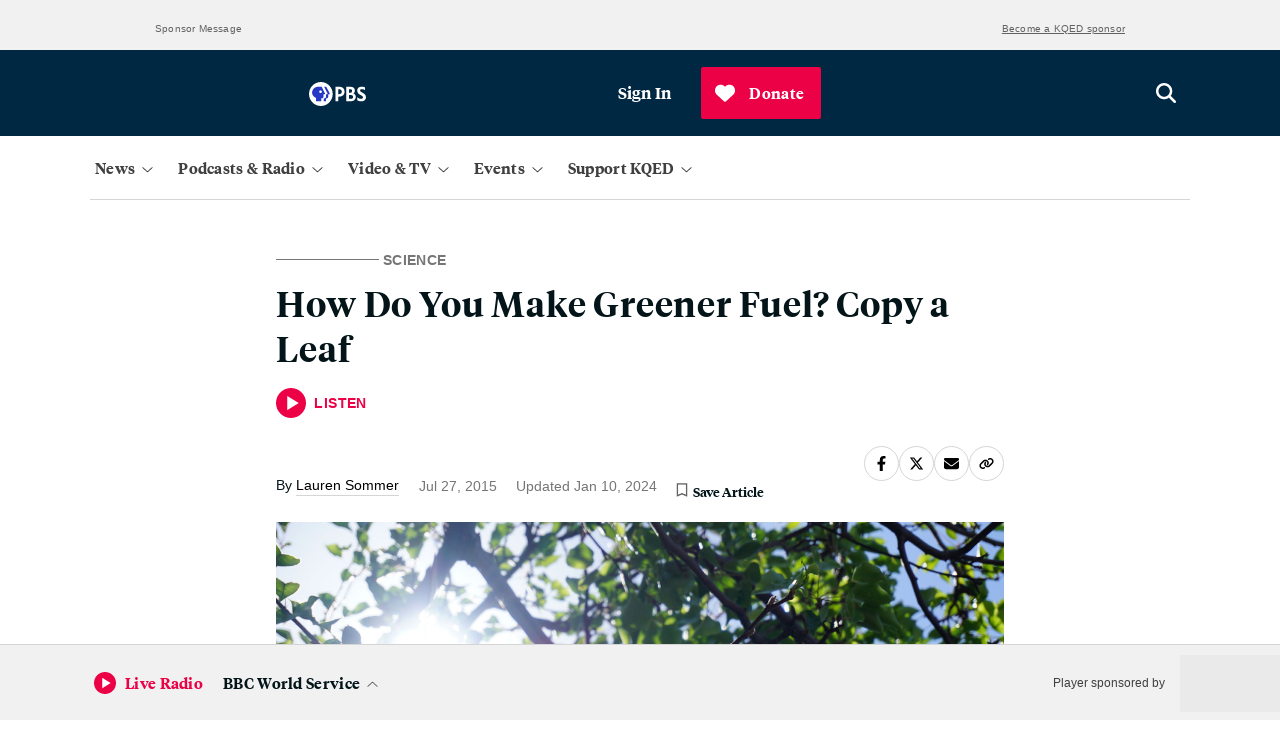

--- FILE ---
content_type: text/html; charset=utf-8
request_url: https://www.google.com/recaptcha/api2/anchor?ar=1&k=6LfB1uIqAAAAAEHvW46yDxmiEgJJ4YgWxyYfFPcR&co=aHR0cHM6Ly93d3cua3FlZC5vcmc6NDQz&hl=en&v=PoyoqOPhxBO7pBk68S4YbpHZ&size=invisible&anchor-ms=20000&execute-ms=30000&cb=b8vdgv5nmnbx
body_size: 48817
content:
<!DOCTYPE HTML><html dir="ltr" lang="en"><head><meta http-equiv="Content-Type" content="text/html; charset=UTF-8">
<meta http-equiv="X-UA-Compatible" content="IE=edge">
<title>reCAPTCHA</title>
<style type="text/css">
/* cyrillic-ext */
@font-face {
  font-family: 'Roboto';
  font-style: normal;
  font-weight: 400;
  font-stretch: 100%;
  src: url(//fonts.gstatic.com/s/roboto/v48/KFO7CnqEu92Fr1ME7kSn66aGLdTylUAMa3GUBHMdazTgWw.woff2) format('woff2');
  unicode-range: U+0460-052F, U+1C80-1C8A, U+20B4, U+2DE0-2DFF, U+A640-A69F, U+FE2E-FE2F;
}
/* cyrillic */
@font-face {
  font-family: 'Roboto';
  font-style: normal;
  font-weight: 400;
  font-stretch: 100%;
  src: url(//fonts.gstatic.com/s/roboto/v48/KFO7CnqEu92Fr1ME7kSn66aGLdTylUAMa3iUBHMdazTgWw.woff2) format('woff2');
  unicode-range: U+0301, U+0400-045F, U+0490-0491, U+04B0-04B1, U+2116;
}
/* greek-ext */
@font-face {
  font-family: 'Roboto';
  font-style: normal;
  font-weight: 400;
  font-stretch: 100%;
  src: url(//fonts.gstatic.com/s/roboto/v48/KFO7CnqEu92Fr1ME7kSn66aGLdTylUAMa3CUBHMdazTgWw.woff2) format('woff2');
  unicode-range: U+1F00-1FFF;
}
/* greek */
@font-face {
  font-family: 'Roboto';
  font-style: normal;
  font-weight: 400;
  font-stretch: 100%;
  src: url(//fonts.gstatic.com/s/roboto/v48/KFO7CnqEu92Fr1ME7kSn66aGLdTylUAMa3-UBHMdazTgWw.woff2) format('woff2');
  unicode-range: U+0370-0377, U+037A-037F, U+0384-038A, U+038C, U+038E-03A1, U+03A3-03FF;
}
/* math */
@font-face {
  font-family: 'Roboto';
  font-style: normal;
  font-weight: 400;
  font-stretch: 100%;
  src: url(//fonts.gstatic.com/s/roboto/v48/KFO7CnqEu92Fr1ME7kSn66aGLdTylUAMawCUBHMdazTgWw.woff2) format('woff2');
  unicode-range: U+0302-0303, U+0305, U+0307-0308, U+0310, U+0312, U+0315, U+031A, U+0326-0327, U+032C, U+032F-0330, U+0332-0333, U+0338, U+033A, U+0346, U+034D, U+0391-03A1, U+03A3-03A9, U+03B1-03C9, U+03D1, U+03D5-03D6, U+03F0-03F1, U+03F4-03F5, U+2016-2017, U+2034-2038, U+203C, U+2040, U+2043, U+2047, U+2050, U+2057, U+205F, U+2070-2071, U+2074-208E, U+2090-209C, U+20D0-20DC, U+20E1, U+20E5-20EF, U+2100-2112, U+2114-2115, U+2117-2121, U+2123-214F, U+2190, U+2192, U+2194-21AE, U+21B0-21E5, U+21F1-21F2, U+21F4-2211, U+2213-2214, U+2216-22FF, U+2308-230B, U+2310, U+2319, U+231C-2321, U+2336-237A, U+237C, U+2395, U+239B-23B7, U+23D0, U+23DC-23E1, U+2474-2475, U+25AF, U+25B3, U+25B7, U+25BD, U+25C1, U+25CA, U+25CC, U+25FB, U+266D-266F, U+27C0-27FF, U+2900-2AFF, U+2B0E-2B11, U+2B30-2B4C, U+2BFE, U+3030, U+FF5B, U+FF5D, U+1D400-1D7FF, U+1EE00-1EEFF;
}
/* symbols */
@font-face {
  font-family: 'Roboto';
  font-style: normal;
  font-weight: 400;
  font-stretch: 100%;
  src: url(//fonts.gstatic.com/s/roboto/v48/KFO7CnqEu92Fr1ME7kSn66aGLdTylUAMaxKUBHMdazTgWw.woff2) format('woff2');
  unicode-range: U+0001-000C, U+000E-001F, U+007F-009F, U+20DD-20E0, U+20E2-20E4, U+2150-218F, U+2190, U+2192, U+2194-2199, U+21AF, U+21E6-21F0, U+21F3, U+2218-2219, U+2299, U+22C4-22C6, U+2300-243F, U+2440-244A, U+2460-24FF, U+25A0-27BF, U+2800-28FF, U+2921-2922, U+2981, U+29BF, U+29EB, U+2B00-2BFF, U+4DC0-4DFF, U+FFF9-FFFB, U+10140-1018E, U+10190-1019C, U+101A0, U+101D0-101FD, U+102E0-102FB, U+10E60-10E7E, U+1D2C0-1D2D3, U+1D2E0-1D37F, U+1F000-1F0FF, U+1F100-1F1AD, U+1F1E6-1F1FF, U+1F30D-1F30F, U+1F315, U+1F31C, U+1F31E, U+1F320-1F32C, U+1F336, U+1F378, U+1F37D, U+1F382, U+1F393-1F39F, U+1F3A7-1F3A8, U+1F3AC-1F3AF, U+1F3C2, U+1F3C4-1F3C6, U+1F3CA-1F3CE, U+1F3D4-1F3E0, U+1F3ED, U+1F3F1-1F3F3, U+1F3F5-1F3F7, U+1F408, U+1F415, U+1F41F, U+1F426, U+1F43F, U+1F441-1F442, U+1F444, U+1F446-1F449, U+1F44C-1F44E, U+1F453, U+1F46A, U+1F47D, U+1F4A3, U+1F4B0, U+1F4B3, U+1F4B9, U+1F4BB, U+1F4BF, U+1F4C8-1F4CB, U+1F4D6, U+1F4DA, U+1F4DF, U+1F4E3-1F4E6, U+1F4EA-1F4ED, U+1F4F7, U+1F4F9-1F4FB, U+1F4FD-1F4FE, U+1F503, U+1F507-1F50B, U+1F50D, U+1F512-1F513, U+1F53E-1F54A, U+1F54F-1F5FA, U+1F610, U+1F650-1F67F, U+1F687, U+1F68D, U+1F691, U+1F694, U+1F698, U+1F6AD, U+1F6B2, U+1F6B9-1F6BA, U+1F6BC, U+1F6C6-1F6CF, U+1F6D3-1F6D7, U+1F6E0-1F6EA, U+1F6F0-1F6F3, U+1F6F7-1F6FC, U+1F700-1F7FF, U+1F800-1F80B, U+1F810-1F847, U+1F850-1F859, U+1F860-1F887, U+1F890-1F8AD, U+1F8B0-1F8BB, U+1F8C0-1F8C1, U+1F900-1F90B, U+1F93B, U+1F946, U+1F984, U+1F996, U+1F9E9, U+1FA00-1FA6F, U+1FA70-1FA7C, U+1FA80-1FA89, U+1FA8F-1FAC6, U+1FACE-1FADC, U+1FADF-1FAE9, U+1FAF0-1FAF8, U+1FB00-1FBFF;
}
/* vietnamese */
@font-face {
  font-family: 'Roboto';
  font-style: normal;
  font-weight: 400;
  font-stretch: 100%;
  src: url(//fonts.gstatic.com/s/roboto/v48/KFO7CnqEu92Fr1ME7kSn66aGLdTylUAMa3OUBHMdazTgWw.woff2) format('woff2');
  unicode-range: U+0102-0103, U+0110-0111, U+0128-0129, U+0168-0169, U+01A0-01A1, U+01AF-01B0, U+0300-0301, U+0303-0304, U+0308-0309, U+0323, U+0329, U+1EA0-1EF9, U+20AB;
}
/* latin-ext */
@font-face {
  font-family: 'Roboto';
  font-style: normal;
  font-weight: 400;
  font-stretch: 100%;
  src: url(//fonts.gstatic.com/s/roboto/v48/KFO7CnqEu92Fr1ME7kSn66aGLdTylUAMa3KUBHMdazTgWw.woff2) format('woff2');
  unicode-range: U+0100-02BA, U+02BD-02C5, U+02C7-02CC, U+02CE-02D7, U+02DD-02FF, U+0304, U+0308, U+0329, U+1D00-1DBF, U+1E00-1E9F, U+1EF2-1EFF, U+2020, U+20A0-20AB, U+20AD-20C0, U+2113, U+2C60-2C7F, U+A720-A7FF;
}
/* latin */
@font-face {
  font-family: 'Roboto';
  font-style: normal;
  font-weight: 400;
  font-stretch: 100%;
  src: url(//fonts.gstatic.com/s/roboto/v48/KFO7CnqEu92Fr1ME7kSn66aGLdTylUAMa3yUBHMdazQ.woff2) format('woff2');
  unicode-range: U+0000-00FF, U+0131, U+0152-0153, U+02BB-02BC, U+02C6, U+02DA, U+02DC, U+0304, U+0308, U+0329, U+2000-206F, U+20AC, U+2122, U+2191, U+2193, U+2212, U+2215, U+FEFF, U+FFFD;
}
/* cyrillic-ext */
@font-face {
  font-family: 'Roboto';
  font-style: normal;
  font-weight: 500;
  font-stretch: 100%;
  src: url(//fonts.gstatic.com/s/roboto/v48/KFO7CnqEu92Fr1ME7kSn66aGLdTylUAMa3GUBHMdazTgWw.woff2) format('woff2');
  unicode-range: U+0460-052F, U+1C80-1C8A, U+20B4, U+2DE0-2DFF, U+A640-A69F, U+FE2E-FE2F;
}
/* cyrillic */
@font-face {
  font-family: 'Roboto';
  font-style: normal;
  font-weight: 500;
  font-stretch: 100%;
  src: url(//fonts.gstatic.com/s/roboto/v48/KFO7CnqEu92Fr1ME7kSn66aGLdTylUAMa3iUBHMdazTgWw.woff2) format('woff2');
  unicode-range: U+0301, U+0400-045F, U+0490-0491, U+04B0-04B1, U+2116;
}
/* greek-ext */
@font-face {
  font-family: 'Roboto';
  font-style: normal;
  font-weight: 500;
  font-stretch: 100%;
  src: url(//fonts.gstatic.com/s/roboto/v48/KFO7CnqEu92Fr1ME7kSn66aGLdTylUAMa3CUBHMdazTgWw.woff2) format('woff2');
  unicode-range: U+1F00-1FFF;
}
/* greek */
@font-face {
  font-family: 'Roboto';
  font-style: normal;
  font-weight: 500;
  font-stretch: 100%;
  src: url(//fonts.gstatic.com/s/roboto/v48/KFO7CnqEu92Fr1ME7kSn66aGLdTylUAMa3-UBHMdazTgWw.woff2) format('woff2');
  unicode-range: U+0370-0377, U+037A-037F, U+0384-038A, U+038C, U+038E-03A1, U+03A3-03FF;
}
/* math */
@font-face {
  font-family: 'Roboto';
  font-style: normal;
  font-weight: 500;
  font-stretch: 100%;
  src: url(//fonts.gstatic.com/s/roboto/v48/KFO7CnqEu92Fr1ME7kSn66aGLdTylUAMawCUBHMdazTgWw.woff2) format('woff2');
  unicode-range: U+0302-0303, U+0305, U+0307-0308, U+0310, U+0312, U+0315, U+031A, U+0326-0327, U+032C, U+032F-0330, U+0332-0333, U+0338, U+033A, U+0346, U+034D, U+0391-03A1, U+03A3-03A9, U+03B1-03C9, U+03D1, U+03D5-03D6, U+03F0-03F1, U+03F4-03F5, U+2016-2017, U+2034-2038, U+203C, U+2040, U+2043, U+2047, U+2050, U+2057, U+205F, U+2070-2071, U+2074-208E, U+2090-209C, U+20D0-20DC, U+20E1, U+20E5-20EF, U+2100-2112, U+2114-2115, U+2117-2121, U+2123-214F, U+2190, U+2192, U+2194-21AE, U+21B0-21E5, U+21F1-21F2, U+21F4-2211, U+2213-2214, U+2216-22FF, U+2308-230B, U+2310, U+2319, U+231C-2321, U+2336-237A, U+237C, U+2395, U+239B-23B7, U+23D0, U+23DC-23E1, U+2474-2475, U+25AF, U+25B3, U+25B7, U+25BD, U+25C1, U+25CA, U+25CC, U+25FB, U+266D-266F, U+27C0-27FF, U+2900-2AFF, U+2B0E-2B11, U+2B30-2B4C, U+2BFE, U+3030, U+FF5B, U+FF5D, U+1D400-1D7FF, U+1EE00-1EEFF;
}
/* symbols */
@font-face {
  font-family: 'Roboto';
  font-style: normal;
  font-weight: 500;
  font-stretch: 100%;
  src: url(//fonts.gstatic.com/s/roboto/v48/KFO7CnqEu92Fr1ME7kSn66aGLdTylUAMaxKUBHMdazTgWw.woff2) format('woff2');
  unicode-range: U+0001-000C, U+000E-001F, U+007F-009F, U+20DD-20E0, U+20E2-20E4, U+2150-218F, U+2190, U+2192, U+2194-2199, U+21AF, U+21E6-21F0, U+21F3, U+2218-2219, U+2299, U+22C4-22C6, U+2300-243F, U+2440-244A, U+2460-24FF, U+25A0-27BF, U+2800-28FF, U+2921-2922, U+2981, U+29BF, U+29EB, U+2B00-2BFF, U+4DC0-4DFF, U+FFF9-FFFB, U+10140-1018E, U+10190-1019C, U+101A0, U+101D0-101FD, U+102E0-102FB, U+10E60-10E7E, U+1D2C0-1D2D3, U+1D2E0-1D37F, U+1F000-1F0FF, U+1F100-1F1AD, U+1F1E6-1F1FF, U+1F30D-1F30F, U+1F315, U+1F31C, U+1F31E, U+1F320-1F32C, U+1F336, U+1F378, U+1F37D, U+1F382, U+1F393-1F39F, U+1F3A7-1F3A8, U+1F3AC-1F3AF, U+1F3C2, U+1F3C4-1F3C6, U+1F3CA-1F3CE, U+1F3D4-1F3E0, U+1F3ED, U+1F3F1-1F3F3, U+1F3F5-1F3F7, U+1F408, U+1F415, U+1F41F, U+1F426, U+1F43F, U+1F441-1F442, U+1F444, U+1F446-1F449, U+1F44C-1F44E, U+1F453, U+1F46A, U+1F47D, U+1F4A3, U+1F4B0, U+1F4B3, U+1F4B9, U+1F4BB, U+1F4BF, U+1F4C8-1F4CB, U+1F4D6, U+1F4DA, U+1F4DF, U+1F4E3-1F4E6, U+1F4EA-1F4ED, U+1F4F7, U+1F4F9-1F4FB, U+1F4FD-1F4FE, U+1F503, U+1F507-1F50B, U+1F50D, U+1F512-1F513, U+1F53E-1F54A, U+1F54F-1F5FA, U+1F610, U+1F650-1F67F, U+1F687, U+1F68D, U+1F691, U+1F694, U+1F698, U+1F6AD, U+1F6B2, U+1F6B9-1F6BA, U+1F6BC, U+1F6C6-1F6CF, U+1F6D3-1F6D7, U+1F6E0-1F6EA, U+1F6F0-1F6F3, U+1F6F7-1F6FC, U+1F700-1F7FF, U+1F800-1F80B, U+1F810-1F847, U+1F850-1F859, U+1F860-1F887, U+1F890-1F8AD, U+1F8B0-1F8BB, U+1F8C0-1F8C1, U+1F900-1F90B, U+1F93B, U+1F946, U+1F984, U+1F996, U+1F9E9, U+1FA00-1FA6F, U+1FA70-1FA7C, U+1FA80-1FA89, U+1FA8F-1FAC6, U+1FACE-1FADC, U+1FADF-1FAE9, U+1FAF0-1FAF8, U+1FB00-1FBFF;
}
/* vietnamese */
@font-face {
  font-family: 'Roboto';
  font-style: normal;
  font-weight: 500;
  font-stretch: 100%;
  src: url(//fonts.gstatic.com/s/roboto/v48/KFO7CnqEu92Fr1ME7kSn66aGLdTylUAMa3OUBHMdazTgWw.woff2) format('woff2');
  unicode-range: U+0102-0103, U+0110-0111, U+0128-0129, U+0168-0169, U+01A0-01A1, U+01AF-01B0, U+0300-0301, U+0303-0304, U+0308-0309, U+0323, U+0329, U+1EA0-1EF9, U+20AB;
}
/* latin-ext */
@font-face {
  font-family: 'Roboto';
  font-style: normal;
  font-weight: 500;
  font-stretch: 100%;
  src: url(//fonts.gstatic.com/s/roboto/v48/KFO7CnqEu92Fr1ME7kSn66aGLdTylUAMa3KUBHMdazTgWw.woff2) format('woff2');
  unicode-range: U+0100-02BA, U+02BD-02C5, U+02C7-02CC, U+02CE-02D7, U+02DD-02FF, U+0304, U+0308, U+0329, U+1D00-1DBF, U+1E00-1E9F, U+1EF2-1EFF, U+2020, U+20A0-20AB, U+20AD-20C0, U+2113, U+2C60-2C7F, U+A720-A7FF;
}
/* latin */
@font-face {
  font-family: 'Roboto';
  font-style: normal;
  font-weight: 500;
  font-stretch: 100%;
  src: url(//fonts.gstatic.com/s/roboto/v48/KFO7CnqEu92Fr1ME7kSn66aGLdTylUAMa3yUBHMdazQ.woff2) format('woff2');
  unicode-range: U+0000-00FF, U+0131, U+0152-0153, U+02BB-02BC, U+02C6, U+02DA, U+02DC, U+0304, U+0308, U+0329, U+2000-206F, U+20AC, U+2122, U+2191, U+2193, U+2212, U+2215, U+FEFF, U+FFFD;
}
/* cyrillic-ext */
@font-face {
  font-family: 'Roboto';
  font-style: normal;
  font-weight: 900;
  font-stretch: 100%;
  src: url(//fonts.gstatic.com/s/roboto/v48/KFO7CnqEu92Fr1ME7kSn66aGLdTylUAMa3GUBHMdazTgWw.woff2) format('woff2');
  unicode-range: U+0460-052F, U+1C80-1C8A, U+20B4, U+2DE0-2DFF, U+A640-A69F, U+FE2E-FE2F;
}
/* cyrillic */
@font-face {
  font-family: 'Roboto';
  font-style: normal;
  font-weight: 900;
  font-stretch: 100%;
  src: url(//fonts.gstatic.com/s/roboto/v48/KFO7CnqEu92Fr1ME7kSn66aGLdTylUAMa3iUBHMdazTgWw.woff2) format('woff2');
  unicode-range: U+0301, U+0400-045F, U+0490-0491, U+04B0-04B1, U+2116;
}
/* greek-ext */
@font-face {
  font-family: 'Roboto';
  font-style: normal;
  font-weight: 900;
  font-stretch: 100%;
  src: url(//fonts.gstatic.com/s/roboto/v48/KFO7CnqEu92Fr1ME7kSn66aGLdTylUAMa3CUBHMdazTgWw.woff2) format('woff2');
  unicode-range: U+1F00-1FFF;
}
/* greek */
@font-face {
  font-family: 'Roboto';
  font-style: normal;
  font-weight: 900;
  font-stretch: 100%;
  src: url(//fonts.gstatic.com/s/roboto/v48/KFO7CnqEu92Fr1ME7kSn66aGLdTylUAMa3-UBHMdazTgWw.woff2) format('woff2');
  unicode-range: U+0370-0377, U+037A-037F, U+0384-038A, U+038C, U+038E-03A1, U+03A3-03FF;
}
/* math */
@font-face {
  font-family: 'Roboto';
  font-style: normal;
  font-weight: 900;
  font-stretch: 100%;
  src: url(//fonts.gstatic.com/s/roboto/v48/KFO7CnqEu92Fr1ME7kSn66aGLdTylUAMawCUBHMdazTgWw.woff2) format('woff2');
  unicode-range: U+0302-0303, U+0305, U+0307-0308, U+0310, U+0312, U+0315, U+031A, U+0326-0327, U+032C, U+032F-0330, U+0332-0333, U+0338, U+033A, U+0346, U+034D, U+0391-03A1, U+03A3-03A9, U+03B1-03C9, U+03D1, U+03D5-03D6, U+03F0-03F1, U+03F4-03F5, U+2016-2017, U+2034-2038, U+203C, U+2040, U+2043, U+2047, U+2050, U+2057, U+205F, U+2070-2071, U+2074-208E, U+2090-209C, U+20D0-20DC, U+20E1, U+20E5-20EF, U+2100-2112, U+2114-2115, U+2117-2121, U+2123-214F, U+2190, U+2192, U+2194-21AE, U+21B0-21E5, U+21F1-21F2, U+21F4-2211, U+2213-2214, U+2216-22FF, U+2308-230B, U+2310, U+2319, U+231C-2321, U+2336-237A, U+237C, U+2395, U+239B-23B7, U+23D0, U+23DC-23E1, U+2474-2475, U+25AF, U+25B3, U+25B7, U+25BD, U+25C1, U+25CA, U+25CC, U+25FB, U+266D-266F, U+27C0-27FF, U+2900-2AFF, U+2B0E-2B11, U+2B30-2B4C, U+2BFE, U+3030, U+FF5B, U+FF5D, U+1D400-1D7FF, U+1EE00-1EEFF;
}
/* symbols */
@font-face {
  font-family: 'Roboto';
  font-style: normal;
  font-weight: 900;
  font-stretch: 100%;
  src: url(//fonts.gstatic.com/s/roboto/v48/KFO7CnqEu92Fr1ME7kSn66aGLdTylUAMaxKUBHMdazTgWw.woff2) format('woff2');
  unicode-range: U+0001-000C, U+000E-001F, U+007F-009F, U+20DD-20E0, U+20E2-20E4, U+2150-218F, U+2190, U+2192, U+2194-2199, U+21AF, U+21E6-21F0, U+21F3, U+2218-2219, U+2299, U+22C4-22C6, U+2300-243F, U+2440-244A, U+2460-24FF, U+25A0-27BF, U+2800-28FF, U+2921-2922, U+2981, U+29BF, U+29EB, U+2B00-2BFF, U+4DC0-4DFF, U+FFF9-FFFB, U+10140-1018E, U+10190-1019C, U+101A0, U+101D0-101FD, U+102E0-102FB, U+10E60-10E7E, U+1D2C0-1D2D3, U+1D2E0-1D37F, U+1F000-1F0FF, U+1F100-1F1AD, U+1F1E6-1F1FF, U+1F30D-1F30F, U+1F315, U+1F31C, U+1F31E, U+1F320-1F32C, U+1F336, U+1F378, U+1F37D, U+1F382, U+1F393-1F39F, U+1F3A7-1F3A8, U+1F3AC-1F3AF, U+1F3C2, U+1F3C4-1F3C6, U+1F3CA-1F3CE, U+1F3D4-1F3E0, U+1F3ED, U+1F3F1-1F3F3, U+1F3F5-1F3F7, U+1F408, U+1F415, U+1F41F, U+1F426, U+1F43F, U+1F441-1F442, U+1F444, U+1F446-1F449, U+1F44C-1F44E, U+1F453, U+1F46A, U+1F47D, U+1F4A3, U+1F4B0, U+1F4B3, U+1F4B9, U+1F4BB, U+1F4BF, U+1F4C8-1F4CB, U+1F4D6, U+1F4DA, U+1F4DF, U+1F4E3-1F4E6, U+1F4EA-1F4ED, U+1F4F7, U+1F4F9-1F4FB, U+1F4FD-1F4FE, U+1F503, U+1F507-1F50B, U+1F50D, U+1F512-1F513, U+1F53E-1F54A, U+1F54F-1F5FA, U+1F610, U+1F650-1F67F, U+1F687, U+1F68D, U+1F691, U+1F694, U+1F698, U+1F6AD, U+1F6B2, U+1F6B9-1F6BA, U+1F6BC, U+1F6C6-1F6CF, U+1F6D3-1F6D7, U+1F6E0-1F6EA, U+1F6F0-1F6F3, U+1F6F7-1F6FC, U+1F700-1F7FF, U+1F800-1F80B, U+1F810-1F847, U+1F850-1F859, U+1F860-1F887, U+1F890-1F8AD, U+1F8B0-1F8BB, U+1F8C0-1F8C1, U+1F900-1F90B, U+1F93B, U+1F946, U+1F984, U+1F996, U+1F9E9, U+1FA00-1FA6F, U+1FA70-1FA7C, U+1FA80-1FA89, U+1FA8F-1FAC6, U+1FACE-1FADC, U+1FADF-1FAE9, U+1FAF0-1FAF8, U+1FB00-1FBFF;
}
/* vietnamese */
@font-face {
  font-family: 'Roboto';
  font-style: normal;
  font-weight: 900;
  font-stretch: 100%;
  src: url(//fonts.gstatic.com/s/roboto/v48/KFO7CnqEu92Fr1ME7kSn66aGLdTylUAMa3OUBHMdazTgWw.woff2) format('woff2');
  unicode-range: U+0102-0103, U+0110-0111, U+0128-0129, U+0168-0169, U+01A0-01A1, U+01AF-01B0, U+0300-0301, U+0303-0304, U+0308-0309, U+0323, U+0329, U+1EA0-1EF9, U+20AB;
}
/* latin-ext */
@font-face {
  font-family: 'Roboto';
  font-style: normal;
  font-weight: 900;
  font-stretch: 100%;
  src: url(//fonts.gstatic.com/s/roboto/v48/KFO7CnqEu92Fr1ME7kSn66aGLdTylUAMa3KUBHMdazTgWw.woff2) format('woff2');
  unicode-range: U+0100-02BA, U+02BD-02C5, U+02C7-02CC, U+02CE-02D7, U+02DD-02FF, U+0304, U+0308, U+0329, U+1D00-1DBF, U+1E00-1E9F, U+1EF2-1EFF, U+2020, U+20A0-20AB, U+20AD-20C0, U+2113, U+2C60-2C7F, U+A720-A7FF;
}
/* latin */
@font-face {
  font-family: 'Roboto';
  font-style: normal;
  font-weight: 900;
  font-stretch: 100%;
  src: url(//fonts.gstatic.com/s/roboto/v48/KFO7CnqEu92Fr1ME7kSn66aGLdTylUAMa3yUBHMdazQ.woff2) format('woff2');
  unicode-range: U+0000-00FF, U+0131, U+0152-0153, U+02BB-02BC, U+02C6, U+02DA, U+02DC, U+0304, U+0308, U+0329, U+2000-206F, U+20AC, U+2122, U+2191, U+2193, U+2212, U+2215, U+FEFF, U+FFFD;
}

</style>
<link rel="stylesheet" type="text/css" href="https://www.gstatic.com/recaptcha/releases/PoyoqOPhxBO7pBk68S4YbpHZ/styles__ltr.css">
<script nonce="Yz7wIygsaRr1nUMnMvn1TA" type="text/javascript">window['__recaptcha_api'] = 'https://www.google.com/recaptcha/api2/';</script>
<script type="text/javascript" src="https://www.gstatic.com/recaptcha/releases/PoyoqOPhxBO7pBk68S4YbpHZ/recaptcha__en.js" nonce="Yz7wIygsaRr1nUMnMvn1TA">
      
    </script></head>
<body><div id="rc-anchor-alert" class="rc-anchor-alert"></div>
<input type="hidden" id="recaptcha-token" value="[base64]">
<script type="text/javascript" nonce="Yz7wIygsaRr1nUMnMvn1TA">
      recaptcha.anchor.Main.init("[\x22ainput\x22,[\x22bgdata\x22,\x22\x22,\[base64]/[base64]/UltIKytdPWE6KGE8MjA0OD9SW0grK109YT4+NnwxOTI6KChhJjY0NTEyKT09NTUyOTYmJnErMTxoLmxlbmd0aCYmKGguY2hhckNvZGVBdChxKzEpJjY0NTEyKT09NTYzMjA/[base64]/MjU1OlI/[base64]/[base64]/[base64]/[base64]/[base64]/[base64]/[base64]/[base64]/[base64]/[base64]\x22,\[base64]\\u003d\\u003d\x22,\x22KcOWe8KgYMKCdsOjEypLW8OXw6TDtMOowq/Cn8KHbVZIbMKAY1dPwrDDncKFwrPCjMKcB8OPGCZWVAYZc3tSccOQUMKZwqfCjMKWwqgzw77CqMOtw5ZrfcOeS8OjbsOdw6UOw5/ChMOYwqzDsMOswpkTJUPCgWzChcORZ3nCp8K1w6zDpybDr3vCp8K6wo1HDcOvXMOww7PCnybDlzx5wo/DocKRUcO9w7nDlMOBw7RzMMOtw5rDg8OMN8KmwqBQdMKAUwHDk8Kqw6nCiycSw4bDvsKTaEnDsWXDs8KSw5V0w4oYCsKRw55JesOtdyrClsK/FCXCoHbDiyNzcMOKUUnDk1zCoiXClXPClWjCk2oqd8KTQsK4wpPDmMKlwojDghvDim/[base64]/[base64]/woFLRDUCwoHDnVbCsypxacKScsKzwqDCicOIw4QIwoLCk8Kmw6MbQiBNESZtwoVTw47DkMOpfMKEFw3CjcKFwpbDpMObLMO3X8OeFMKXQMK8aDHDrhjCqy3Dqk3CksOnJQzDhl/DlcK9w4ELwrjDiQNDwq/DsMOXXsKvflFFeE0nw7plU8KNwp3DpmVTJ8KzwoAjw4EiDXzCsndfe28RADvColFXajTDmzDDk3pow5/DnWFvw4jCv8KYQ2VFwpvCosKow5Fpw4N9w7RFQMOnwqzCkSzDmlfCmlVdw6TDnUrDl8Ktwq0uwrk/Y8KGwq7CnMOjwptzw4kiw53Chz7CtCBheR/[base64]/CnW7DsMKcwpHCn8KfNiTCpsO/[base64]/CnjJEBcK7I0XDusODLmbDi8OTXMKFHDAWw5/DlsKtUBnCgsOYSRLDv3UzwoJjwohtwoY8wqEIwpY5TyjDom/[base64]/AyAFEXplw7IGWcKMwrLDi0PCt8KrOGTDmiPCvAPChXNvbV0hGzcuw6hZDsK9R8Ouw7BcUl/[base64]/Cn8OfwovCsMOUDDAEwoEeesKURw/CjUDCm8KcwrwbI0oWwq1xw5x5H8OPI8ODw50BQF5OcxfCtsO4bMOAXMKsPsOHw5EVwoswwqvCkMKKw50UDEjCncK9w4A/G0DDncKfw4bCt8O9w4R1wptmfm7DiSDChRHCicORw7nCki8sUsKCwqDDilRCKw7CsSgPwqNONcKod3dqQlPDhGlFw6Bjwp/DhBnDs2ckwrJ+P2/[base64]/CkXkcO8OsBXF7wrlkZMKbGsO8w63CqhthwqlTw6nCjUrCnk7DgMOjKn/[base64]/[base64]/DrcKlOQQ/JcKgw7pabRbChcOFK2jCoGxIwpMxwqQiw7JiFi8Sw4rDr8O6YjDDow4awrzCvldddcKQw7bCqsKEw65CwpxYfMOCGHXCmhzDolQ3HMKjw7QFw5vDlwc/w7FhSMO2w57Du8KyVRTDmG8FwrXClhszwqt1VgTDghjChcOXw7nCmmHChzvDhAx8VsOiwprCjcK/wqnCoScBw4bDt8KPeifCjcKlw4rCisOZCx8lwozDji9fFH8ww7TDjMO+wojCkkBoClTDth7Dl8KzN8KAE1Qmw6jDi8KdK8KTwolNw6xhw7/CoWvCszFZL13DlcKEXsOvw7wOw43CtnjDp3RKw67CgEfCksOsCmQ3FgJMU2zDrlUhwoDDp2zCqsOQw4rDjUrDgsKjb8OVwqLCocKaZ8O0JyDDpBkzesOsH03DqMOwb8KZEMK1w6LChcKqwpVKwrTCiFDDiQxPJkZkKBnDhF/DuMO+RcOswrHCkMO6wpnClMOUwpdbX18zEhwzWlcHY8KewqHDmRDCh3s7wqVpw6bCiMKzwq9Dw4zCmcK3WzYcw5g3Z8K2XgLCqcK4NsOqeG5Vw4jDm1HDlMKKez4QQMO7w7XClT0Awo/DmMOew4NOw5bCpQhnNMKKScOGPEHDisK0U3NcwoY6SMO3B13Dh3Vvw6ILwqk3wpdbRAPCqxPCg2zDsgXDknbCm8OvOyRTWB48wrnDkjctw5rCpMO4w5Yrwq/DnMOncHwLw41EwptZI8KEKErDl0XDnsOuOQwXBl3Dv8KUfzrDrHodw4ECw6saPC8UMH/CocKgf3zCg8KhYsKdUMORwqp4XMKGX3gcwpHDrmjDoA0qw6JVZSpPw6lDwo7DohXDvSw2F3ErwqbCuMKRwrd8woASCMK6w6E+wpLCksOzw5DDmBTDmsOqw4PCjHckMRHCs8KNw7lmfsOfw7tAwqnCnRtQw7ZLF0ZEF8OFwrV1wq/CucKDwotvccKLFMOSd8KvGSxPw5URw6TCksOZwqrCrEHCpGJQZWUww5/CkgBKwrtVEcKlwot8V8KSGS9eaHIAfsKUwqrCggwLBsKzw5FNH8OpXMKHwobChiYkw6vCl8K3wpc1w6kzY8OlwqrChQTCncKfwr/DrsOwZcOBYw/DqFbDnTnDm8OYwrrCqcO3wppqwoMLwq/DvQrCgsOYwpDCqWjDusK8HUg0wok2w502C8KJwplMWcK+wrbClBrDklvCkDAJw7c3wpvDjSrCiMKULsOTw7TDicKqw6dPaxnDjQgBwoZ1wpBYwr1rw7lRLMKDExfCmcKCw5jClMKGEGdFwptsWjl6w4DDuznCulIxXMO7KVPDgl/CkMKRw5TDnUwVworCg8KKw642Q8K3wqXChDzDnFXDpDA1wqnDr0fCh3BOLcO6C8KpwrfDpz/ChBLDjcKHw6ULw51MQMOaw5kCw6kJNcKaw6IsIsO+SHxCBcOfO8OAChtdw7FKwprCv8OjwpJdwpjCnC7DkzhEQijCqxrCg8Kjw4Vzw5jDogbCjyIPwoLCusKDwrPCsSc7wrfDjmnCvsKWRMKPw5fDjcKEwqDDgWwFwq9cwo/CisOaHsOCwpbCkiQ8JyVfZcKTwqtsUAkvw5sGT8KJwrLCpsOxIlbDiMONX8OJRMKWRBY3woLCs8OtREnChcOQDk7Cl8OheMKuwqp/[base64]/[base64]/[base64]/Ct0BGCzbCsAXCswQmw5HCnDTDiMKYw7bCsyBUY8KbVmE1TcOlfcOCwqPDj8ORw6oCw6DCuMOFUErDkG9zwprDhVZIfcKlwpVFw7nDqwvCpAdTTDNkw4jDrcOzw4g1w6Mqw43DicK5FDXDjsK3wro7wrEiFsOCdgPCtsOlworCocOUwq7Dgn0qw6LDjjkPwrBTfB/CvsOjDQpdHAICIcOKaMKjH2ZcPcK3w7bDl0pzwrkMBk7Dk0hHw7zCo1LDgcKAfBw/wqrCkUdiw6bCrAFlPknDng/DnxHCusOMw73CkMO0cHrCljfDrMODDxdew5XDhlNywqogZsK6N8KqZkl7wo1hf8KYEEAdwqsowq3DrMKlXsOIdx/CoyzCvE3CqUDCgMOLw43Dg8OewqRuO8KJOTUCQwwBWBrDjVnDmBXDilPDiS9ZJcKkRcOCwpnCqxjCvl7DkcKCGS7CjMK6fsOOwpjDiMKWbMOLK8KUw6gdJmctw4bDlGTDq8KNw7LCky/CnkfDimtkwrHCs8OTwqA2Z8KSw4vCuDDCgMO5AxrDqcORwoV/QRtSTsKmMUI9w4NrZsOvw5DCm8KeLsOZw6fDgMKMwpXCkjlGwrFEwqYrw6zCosOfYmbCnVjCosKZVjwPw5liwohyBsKacDEDwrbClcOsw54WEiYiesKqRsKoVcKHZWcMw4FCw7d/TMK1d8OJJsKQZsOwwrUow4fClsKFw5XCk1oGAsOQw4cSw53CtcKYwqoQwq1lcFJBSsKpwq4zw5MnCw7Dvl/CrMObEmTClsOAwqzCm2PDtDJeIwQEXRfCj3/CjcO2cAN4wqnCpcKzdVQRFMOxcXQ0woYww7VxBsOYw4DClRIzwqsWL0fDii7DosOYwpApPsOBDcOhw5AeQCTDsMKUw4XDs8K0w7/CncKfbzjClsK/A8O2w6sWZQRhATHDkcKOw5DDk8OYwq/[base64]/DgUDCs30Awr4twqfDtcK/OsKrwqtRw5lpaMOkw7NnwqEFwpHDpnjCqsKjw5R0PSBTw6RoOgDDjVPDs1RDCF1pw6RGIG5CwpVjIcO0L8KewqrDsWLDn8K1wq3DpsK/[base64]/w7XCrVTCuMKlJsKVwr7ChGnDkGHCrMKjW31XwpI9aDrCmHvDtTjCn8KSICs0wp3DjAnCncOXw7zDl8K9MCEDW8OGwozCjQDDo8KUI0l2w7gOwqHDiF/DvChlDsOBw4nCosO5MmvDnMKcehvDgMOhaxrCisOpSQrCn0geE8KwRsKawrLCjcKdwrnCs1fDn8KBwpxrW8OlwqVfwpXCunHCuQTDqcKxMRvCngLCocObFWHDqcOTw5zCon5kLsOAfxDDkcOSRsOLYsKTw5Aew4B/wqfCk8OiwoPCiMKVw5tzwr/Cv8OMwprDsEfDtENoKChuMzccw6hQO8O5woMmwr/Dl1YkIVDCj3wkw7tEwpdCw4zDuQjCmm06w6vCtyESwpzDmnXDq3oawqF2w6Zfw7UpZi/CisO0acK7wrrClcO8w59ew7QXNSECF2tddAzDsCwWcMKVwqjCsCIlXybDqyw9XsK6w4TDusKXU8KVw75yw74PwpvCqTg+w4F2OE9jeQ0LOcOPPMKPwox4wqDDg8KJwoppBcKLwqZMKcOxwo0rITsJwrZ8w5zCmsO1KsKdwq/DpsO9wrzCjsOseR4LFzrDk2F6McOVwofDiDfDkCPDkh7ChsK8wo4CGgjCu13DtcKxZsOiw5Eew5YNw6bCgsOIwoE8GjvDkAhUL34KwqfDmMOkO8ObwqvDsAVbwq9UQGbDhsKlRcOOMsK5RMKCw7/CmUpsw6XCusKRwqtMwpPCvGrDqMKuMMO7w6ZywpXCuA7Cm0h/[base64]/DqE3DtH0wVTouw7HDkUHDvMOiw5bDr8K+dsOvw4opOQhswqYUEmN4VyRbPcO2OlfDmcK6agIowpEXw7HCmMKpDsKMZBXDlAVtw4NUDi/CsCMbfsOlw7TCk0/CiARZHsKrLwB5w5jCkGQow7dpR8KYwqnDm8OiJ8Ocw4zCgWTDuXNtw6RrwojClMOqwr1+OcKmw73Dp8Kyw6YdDsKQUsOeC1HCoT7CtMKkw49pVsO2FsKTw601BcK1w5HConUFw43DtgHDqisYGiF2wowFecK/w5nDjErDmcK6wqrDkxQeJMOBWMO5OCzDoR/CjDY1GAvDgVR1EsOfFkjDhsO4woleNFvCjULDqwbCgMOoDsKVZcOXw7jDksOwwp4HN0Vlwp3Cv8OkOMObI0UXw7Q9wrLDnxIkwrjCgsKdwqfDpcOVw5U3HkZiHMOJQcOow5bCpMKSEBfDg8Ksw7EPb8KGwrRVw64zw5nCjsO/FMKcAEtRcMKvSRrCoMKdMz90wq4Swr1hdsOXH8KGZQ1pw5wQw77CoMKnWyrCnsKTwozDv30APsOaJEAcPsOKPifClMK6WsKCZsKuA1fChnrCtsOkSWgScQ9fwpA0Qj1Jw43Dgz7Cgz/ClBHCmD4zH8OCMC0uw7NywpbDgMKVw4nDgMKqSxd9w4vDlBd+w6oRcBtfDDnCm0DConDCqMKLw7U5w5vChMOSw7NZAT1gU8Kiw5/[base64]/CgHfCiA/CvR/ClcOMwqzDtsKzPcKZw5F5B8OVw6JNwq10b8KwEDPCuz4mw4TDjsK+w63DrU/CjUvCjDF8McKsRMKaFBHDocO6w447wqY2cQjCvBjCucKmwprCpsKpwqbDgsK5w63Ch17DrmEYCQHDoyRLw6nClcOsJDkYKiBNw4DCqMOrw5UdecOWcsK1PHw4w5fDtMO/[base64]/w4zCsDVVXMKZw5nCisOPw7bDjRLCg8KNK1Fjw7czKMKKw4FvKRHCuxDCvhItwrTDsQDDn17Cl8KMYMKJwrtTworCtVHCmE3DocKgKAjDgsOtGcKyw4TDmXlhACzCgsOTZAPCu25owrrDtcKuCj7DkcOXwoJDwrBcHsOmGsKHfyjCjW7CmWYpw5t/P3HCosKwwozCvcOPw7/DmcOpwp4uw7FDwrrCsMOowrrCicOUw4IKwoTCpUjCpGh2worDkcOyw73CmsOowqPDi8OuOkPCssOqJGsUdcKZK8KaXg3CrMKrw6ZYw7DCi8OQwrfDtklbRMKjQsKnw7bCh8KjMDHCnDNew4vCvcK8w7fDmsKywpZ+w5UowoDCg8OuwrHDssOYN8OwGiDCjcK0DMKODx/DmMKiI3/ClcOfZ0/CnsKpUMO1asOVw48pw7ULw6FwwrbDoDzClcOLWMKRw5bDuwvDoQc+FFTCuFEIV3DDpTzCiHHDsjHCgcKaw6dywoXCh8Obwp0Ow6krRWwQwoslD8O4asO1McK1woMAw7c5wqbClg3DiMKMSMKqw7DDoMKAw5JaYTPCky/[base64]/wo53BcOyCcO4LmkAw7pCI8Kvw6rDnwjDucO+eDZQdx4wwqzCuC5Lw7HDqBJrAMKxwq0hFcKWwp/DlwrDpsO9wqvCqXBvAwDDkcKQDUXDs0RRCCnDosOHw5DDpMO3wrPDuyvChMK6dSzClsKOw4lJw6fDtj1vw4VaQsKVUMK9w6/DkMKqJGtdw5nDoRIqTDRcc8K8w4UQMMO9wrHDmkzDgTYvccKKMETCtMOZwqrCtcKBwr/[base64]/XMO1wqzDjMKOSlnChHbDpVfCusKBA8OKScO5Y8OGwrE3LcOVwqnCr8OhexLDiw5/[base64]/CgwRswovCjcOyN8KDwpNMwq0owr1Xw4hIwpvDg2vCgVPDlhrDgC/CmS5aGcOrMsKLT2XDrxrDmgYEC8OIwq3CuMKew59INsOvDsKSwqLClMKVdVPDtMOkw6cuwpNsw7bCisOHVV/Cl8KkAcOUw6bCusKXw7lXwqQRWi3DpMKaJlDDgg/Dsmo9KBt0ccOtwrbCj1MXJXbDvsKmC8OnCMOPDQgrRV5uOA7CkTXDmsK1w5DDncKawrV/[base64]/DvcOowpjCn3HCkyYpcxJ+wr1+DXwowqXCgsKPwrxAw5t8w7XDjcK1wqs8wpoHwqDDlDXCqzDCnMKAwrLDpSfCmzrDn8Oew4IIwo9fwr1oNsOJw4/[base64]/DlMOfwqnCjATDvyzDr8Kuwp/CsMOcWcO6wq/ClMOJQ3vCrn7DiSXDnMOHwoZDwp/Cjxsiw4kMwpVTDsKiw4zCqQ/DscKBFsKuDxFaOsKrHVDCvMONLjtudsK6L8K6w61jwpLCkhxUHcOGwqEVaSbDpsKMw7XDlMKxwox+w6vCrG83Q8KSw6puYh/[base64]/DmsOxwrN0cMO0ZCUgDysnwpPDgkvDmcO7VcOqwo8sw4R/w7AbWUHCggNZE3IaXU3CnG/DnsOpwrg5wqrCscOKecKkw7cGw6nDn3LDoQLDsiheBl5uA8K6HTRgwrfCl101NMOgw4MhSnzDsSdUw5MSw6xiKw/DhQQBwoLDpcKjwppMMcKDw7cEbR3DuStHEFVcwq7Ct8KORGARw4nDtsKtwp3Cp8OTI8Kww4jCjsOnw6h7w4vCu8O+w5g6wpjCrsOww7HDnABlwrXCrhvDqsK3M1jCnCnDqSvDlxhoCcK9PW7DrTJxw5wsw6N/wonDtE4TwoEawoHDm8KKw5pnwrjCtsKvGBQtFMKCTMKYOsKswrjDgmTCk3XDgjkDwpbDsRHDukVOf8KTw4XDoMKAw4rCr8KIw47Cu8OPecOcwqzDiFzCsi/DscOUR8KuN8KLLTdqw73Dk27DrsOTHcOOb8KfOx0lWsOYS8OteFXDvgRcc8Kaw57DmcOJw5LDv0Y5w6Yjw4ogw559wrnCrR7DvTMrwpHDu13CscO/chR8w6JSw706wqgNBMKewoQ5AsKWwrLCgcK1BsKAWAZmw4PDkMK2GRpKIn/DuMK2w5HChinDiwbCq8OAPi7Dl8Oow7XCqRUQVcOowpYPZl8qL8OOwrHDiz7DrVZTwqREY8KeYh1UwrXDs8OSSScbQxPDrsKTE3bCjRXCiMKHNMOnVX0xwqVVXMKZwobCtDI/[base64]/DpAwCwromMsOEZGldeMKZwoVWbcOfwr/DjMOOEnjCksKuw5rDvDrDh8Kew4vDu8KQwoQSwpomS1pgw6nCuE9rRMK6w7/CtcOuWMOAw7bDk8KqwpVqTFVpMsO9O8KUwqExOcKMFMOZBsO4w6PDn3DCpmzDjcK8wrTCsMKAwoJgSMOuwonDj3sHAhHCq38mwr8ZwoY7w4LCqmzCq8O/w6HDp1ZZwobCisO1LwfCu8OPw554worCtylUw4txwpwtw59Dw7HCkcOcfsOpwp40wrUJA8KVXMOTeCvDnibDj8OwdsO6VcK/[base64]/[base64]/w7pzMVAUwq/[base64]/bUPDthbCu8KIT0pwD0Z6DwzDh8Ocwr4nw6LDs8Kxw50QWBcLEVYzJ8O6CsKdw5h2dsKpwrkVwqkUw7jDhgDDsQ/CjcK9YnAiw4TCtjZXw4LDrcOHw5MWw6dYFsKywpIfC8KYwr4/w7fDk8OqZMKew5bCmsOiQ8KdEsKDbMOwcwvCrhPDhBRcw6bCtB1cDGPCjcOgN8OJw5tkw61DWMO/w7zDvMK4OF7CvHYnwq7DtSfDnwYlwqZFwqXCk0k/[base64]/[base64]/wrpsw64XBUQ/IzjDqgzDqMOuBsOofRHDhMKIw6tgXCB8w6zDp8K8RyrCkSpmw4XCjsKQwprCjcKrdMKGfEdifglbwoonwrx4wpJGwojCqXrDplTDuSsiw6rDpWoMw5xebFRhw5/ClRXDuMKBFjNSJBfDjG3CqMKJFVXChcO5w4lJL0IKwrIATsO5OcKHwrZ8w7IHS8OsbcKkwpd7wr3CuXnCssKuwpMya8Kyw7Vgb2/CuWoaO8O2ZsOVCMODAMK+aG/DtgfDkFDDrT3DrTfDvcOkw5JLwrJ4wrHChsOXwrjCsFlcw6YoGMK/woTDnMKawpnCpTVmTcObCcOtw6k7IhzDocONwoYOHsKBc8O1HGfDocKJw4lGPGBFGDPCrGfDjMO0NjrDkEBuw4HDkT7CjBrCksK8JHTDiljCt8OaaUMzwqMHw6NAVcOTTQQJw73ClyTDg8KMBgzCvA/ChWtewo3DnBfCq8ODwp3DuTBPYcKTbMKDwqhDS8K0wrk8UMKCwoLCtDAhbzwfGU/DqRpmwosHfn0Rd0Q1w5M2wq7DohFzBMOPZADDlzjCkkXDsMKhbsK5w796WyQCwoMUWmAGScO9CnYrwpXDjjVtwqszdMKILHMDDMOOw5nClsOAwpLDosO+acORwqM7QsKcw7LDlMOGwrzDpG1VcxvDqGEBwpHCgG3DsxUfwpgyEMOEwr7DksObw7/[base64]/CsiHDn0lLWcO4w5AmW8K2woJ+e1nDgMOdEgROK8KGw5TDpw3Cri8wCmpFw5HCtsOSUsOHw4NzwoVDwpgaw7FpfsK/w6XDrsO3NCfDicOvwpjCqcOCMkHDrMKywqHCtBLDg2bDosOdRBQ5XsKYw4tAworCtlzDhMOZFsKmXxDDlFvDrMKMFcOsBEgrw6YxfMOtwrUeLcORHjstwqfCkMOOw6pnwoBncmzDnQ4pwqTCn8KzwpbDlMK7wrFTPjXCnsKSCVNWworDqMKSWjkKccKbwqHCui/DpcO9dlIYwqnCjMKvGMOQbU3CkcKBw7LDn8Klw4vDgGFzw7F3fhB1w6tLS1USJnzDrcOJOGPCs2/CihTDrMKaOBTCvsOkHWvCklPChSJrKsOCwr/CkF7DkHgEMmzDhWbDs8KIwp04H0YQZMOAXsKUw5DDpsOIIxTDvRvDgcOqLMOdwpHDt8OHfmzDsnHDuQJuwozCh8OuXsOefC94UUvCk8KEBsO6BcKYKXfCg8KbAsOuQGDDt3rCtMOnEsKdw7VswqPCisKOw4jCtzhJOW/DrEEPwp/[base64]/wrXDoMOBFcKMACVNeUvDuMOgayoGTMKiwqBtB8KUw5zDv0wXS8K0EcOzw7DDuyLDgsOOwolROcO5woPDoQR1w5fCvsORwrgrXSN9XMOlXizCuVU4wrIGw6vCuy7ChFzDqcKnw5FSw63DuHXCuMKyw6HCnGTDq8OPacOSw6kuQn/Co8KOEGIkwpg6w4fDncOwwrzDiMKyQcOhwpRxPGHDt8K6f8O5a8Kvb8KowrjCiRPDl8KDwrbCjQpsbVRZw7VeTlPCisKaAW5tOnxEw7MHw7DClcOlMzLCmcOWEWTDvMO6w4LChlXDtMKtZMKDdsKxwqhMw5YWw5/DqS7Cp3vCsMKrw7pkR3ZWPsKOwpnDhVzDk8K0UxjDl0Adwr3ClsOGwo4WwpvCqcOOwqHDkCLDhXQ8dETCjgEGDMKIV8O/w7IXScOSccOsHh0Ew7LCqMONRR/[base64]/w67CgQ8kwqk/fMKfwrHDpHbDmsOGWMKTwr/DoCxmMmnDjsOVwq3DlUEBbUvDu8KPJMKlw4lKwpfDgcKQU0/DlU3DsATDusKTwrzDvgFMUMOVKcOYAsKVwr5Hwp3CmCPDnsOmw5cHM8KveMKjTMKrWMKgw4oEw71SwplPVsO+wo3DqMKdw7F+wpTDvMKrwrhSw44Xwq0AwpHDtWdEwp1Bw6jDtMOMwpDDpS/[base64]/wrrDrEvCkMKGwqptw6EBZcOGHMKEIMO5WQkjw5F1KsKQwoXCn07Cv0VlwpXCkMO4LsO6wrp3XMOqSRQwwpVLw4UmQsKJIsKYXcOkBEx8wrHDo8OrY0lPemluQ3gHSTXDumEJUcOuCcOlw7rDg8OBfkN2XMOJRBF/ZsOIwrjDoBYXwrwIZ0nCj2twK0zDq8KJwp3DkcKuAwvChHdfPgHCg3vDhMK2HVHCmE8NwqPCg8KawpbDoD/Dkmggw4PCs8O+wqAkwqDCk8O8Z8OCFcKCw4TDjsOAFjU6BGnCqcOrCMOlwqAMJ8KJBkPDp8O8BsO8PBbDhHfClcOdw6TCgFjCpsKzEcOQw5DCjxtKIx/Ctg4owr3DlMKtesOBccKYI8K3wqTDn0PCisOEwofCicKiDHJnw43CocOkwoDCuiEDScOFw67CuRx/wqPDoMKHw6PCu8OcwqjDs8KfTMOFwo/CqXTDq3zDhywOw5dYwq3Cj04lwoXDl8OQw57Csk8QQDldKMONZ8KCEcOSacKYdgptwogzw4k9woI+NBHDt08+LcOLdsOBw7Ecw7TDvcK+TBHCm18NwoABwrbDgQhLwoNiw6hGdmTCj0NVJBsPw5LDscKcD8KtP3/DjMOxwqA9w5rCh8OOAsKdwpJdwqVLMV1Pwq1ZGQ/CpQ/CuH/CllLDgRPDpmdmw5LCpznDiMO/w5PCgSbCtMOgfwdqwo1Hw447wpTDssO1U3Bqwp00w51LccKNB8OsVsO1UUJAfMKRORvDu8OWbcKqXTl1wo3Dh8Otw6vDvsKiEV8dwoUaaUHCs0/[base64]/[base64]/wrkYwrrCgsO6w7XCjT1dw6hWQnDCg8KBwo5tH1gtZyFJSXnDnsKGXXMtXl4TesOHEMKPFcKXX0zCtMOBKlTClsKqJMKFwp/[base64]/CsDdvw4YgBMKywqQUwpUzccOMwqDCmQ7CsyQiwqLCrMKQL3bDisO1w4MLJcKsAjbDiFXDjsOxw5vDnC/[base64]/CjnIGwrPDrHdQEcOXwp/DnCMHEC1vw5XDi8OPPFcEO8OJMsKNw4HCpirDiMOIMMOXw6dcw4rDuMKiw4XCon/Di3/DtcOMw6jCiGTCmELChcKEw4ISw6ZGw6licB1tw4XDnsKrw5wawoPDlcKqdsOrwpdQLsOpw6cvEX7ComdCw7wZw4kzwpBlwqbCrMOWeWDCsGbDuU3ChxbDrcK+wqbCqcO/VcOQIcOgZWFjw4BPw67CiWbCgcOiBMOmw4Rfw4zDmTJSNj/[base64]/w79+wobDssKVOE09ecOXBhvDvSjDssO/[base64]/w5bCjcKgw4RuYBPDr8OpwoDCpkrDpjvDl8K3D8Kowo7Cl37DsV/CsnPComtlw6kcScO7wqHCkcO2w4AfwpzDgsOiSC5swrtqacOjIlVnwpZ7w7/DhmkDa3PCg2rCncKrwrkdI8OYwqBrw48awpjCh8KYLHQEwpfCmmlNa8KEJcO/[base64]/[base64]/DqsK7woHCn8KrMAtvw5DDoTR0XxHDjW3DgEYFwoI0w5XDj8OdWjxIwqdWUMKyAkjDiEhdKsKZwqvDinTCocKYwodYBFbCm09EPnvCrFclw4DCnllFw5XCiMKLZlTCm8Kqw5HDriZnJUgVw6VNFEvCm3Q0woLDm8KXw5jDjwjCjMO5cirCu2/CmxNPLggyw5wPR8OFDsKDw43DhynDrnDDj31hcDw2wqolH8KKwql0wrMJZ0hlF8KMdRzCn8OIXRkgwrPDmELClGvCnirCtxogZXkCw6N6wrnDhmfDuWLDtcOtwqQpwpLCj0s1Lg1UwqfChGZMIiB3OB/CvMOFw44/wqFmwps6PMOUJMKRw65ewoIzfiLCqcOYw5IYw6bChh9uwpV8M8OrwpzDt8K3OsKjCF/Dv8OVw4/DsThEXE8owo4PPMK+PcKEdjHCncOXw6nDvMOxJMKkMnkMR01KwqHCjCIAw63DiHPCvk0Swq/CkMOKw7HDu3HDocKHGWkqN8Kzw7rDrEZMwr3DnMOhwovDvsK6LyrDnD16dj1sZ1HDm3jCrkHDrHQAwrApwrfDqsOAfGckwpTDncKKw4hlAm3Do8OkcsKzdcKoF8KAwpBmKkQ6w48Vw77DhU/CosKcd8KJw4XDs8KTw5DCjDh9aF9Qw4hBJcKMw6swewPDkDPClMOBw4XDlMKow4HCjMKRDVnDscKUwrfCrFbDosKfOEnDoMO9wqPDiw/CtwgWw4ouw4TDr8KVWVxJc0rCgMOtw6bCksKqbsKncsO9MMOrJsKVL8KcdQ7CmVBAYMKaw5vDoMOVwp7DhnpEasOOwpLDkcOjGkg8w5XCnsKnYUHDpkYYUirChjcnbcO3JzPDtT8vfX3Cj8K1YC/CuxoQw6xtMMOzIMK6w63Do8KLwplpwrXDiCfCr8Oiw4jDqjwHwq/Do8KWwopGwoAgFsKNw6onA8KEUCUWw5DCgMOfw64Uw5JnwpLCjsKFYMOhFMK1FcKmBMKGw7QyLgXDhGDDs8KmwpoccMOAZ8KUeCXDhcOqw40rwr/Cl0fDjm3CvcOBw5pUw4EITsKww4HDicOVK8K6b8O7worDq20aw7hqDgZSw61swplUwo4pDAIcwrXCuAg5ZcOOwq1cw6DDtyPCkxJlU1XDggHCusOmwqJrw5DCgUvDk8ObwqXDksOYXitwwpbChcOHS8OZw43DkTDChVPCnsOOw43DjMKXa0bDsjvDhg/DpsKKQcOXXkAbS2E5w5TCuFJgwr3DusOWJ8Kyw53DnGZqw7p5Y8KiwrYsFx5rOQHCi2bClWhNXsOfw4MnaMOkwoY+ayHCnXQow6PDi8KIKsKlU8KUb8OLwqTCmsKvw49Nwp4KQcOteGvDnRc3wqDDjR/CsRQmw7xaF8OvwqdzwrfDpsOlwqR/bBkSwrfCj8OBbXrCsMKJWcKewqIwwoEML8ObRsOjMsKgwr8ufMOmUz3CtGYSQlslw5jDlj4CwrnDmsKhbsKIaMOwwqPDo8KpPSjDhMODCXcxw5nChMOrMsOfOHDDl8OPXCzCucK9wpliw4hPwpLDgMKVAU92L8K5WV/[base64]/wqUlN8OrASgMw73Dq8Ktw53DvjcWw5g1wpjDtcO/[base64]/[base64]/[base64]/PcOgwpTDtcOrwpHCqCXDq8KeVcO+wps2wrPDqsKgw5bCh8KJVMKDW0FRd8KzeyTDmUvDmsKLa8KJwozDucOiOyEUwo/DicOAwrEAw7fCrwbDlMOtw6jDgcOLw5TCjMOzw4ApAxRJJAnCr28zw70hwpNZOkdfI0vDpcOaw5DDpGbCs8O2bgrCtxnDp8KQM8KGE0TCtsOYSsKiwp1HaHlaFMKZwp1Bw7jCjBFswqHCr8KgOcKNwq8Cw4IbD8OTCR/CpcKhIMKWHRdvwpPCtsOgKMK7w5ICwoRsay5ew7TDhQQHLsKcCcKsd2Qxw6MIw4PDk8Okf8KqwppdYMOjAsK8HiNHwrHDmcKtGsKWS8KvWMOsEsKOTsK/R18dM8OcwrxcwqvDnsKBw6RNfRXClsOTwpjCmT1UPisewrDDhnojw7fDm1bDkMKdw7oGQljDpsKzLy3Cu8ORdXHDkBLCoVs2aMKkw4/Dp8O0wrZSIcO6fsK8wpY9w7TCq01gQsOCe8OyTgwRw7rDtndKwrs2CcKbRcOGGk/DsksuCMKVw7HCszHDu8OyTcOLOUc2Gk8/[base64]/w6gpZMOaDsOIwofCp8KXwpnDssOYw4EWwqnCmC92w7rDmAfCscKpHzXChTXDq8OPDcKxFTM7wpERw4VRJ17ChgVmw5sJw6Z0WXoAbcKnLcOFVcKBM8Okw6Qvw7zCisOnSVLDlydqwqQkJcKHw6LDo3BkeW/DkV3DpEl2w7jCqSU1c8O5PTnDhkHClD0QQynDoMOzw6ByXcKTH8KdwqJ5wpsVwqsyKnhywoPDrsKMwrDCiUZfwpjDu2ECLzteB8OOw4/CikbCrRMcwo3Drj0jX0ZgJcO3FVfCoMKSwoPDkcKjQETDoBJFOsKxwr0cd3XCkcKswqxbDB4+JsOfw5rDmzTDicO8wqNOXSDCn2MWw6kLwphQNMOBEj3DjgDDqMOtwrYlw7h7GQ/DucKPZ27CosOpw7TClMO8RiptL8KRwq3DijwzdlVgwoAVG0jDhXDCggRwUsO9w6U6w7rCpyzDuFrCpSLDlGrCiiTCrcKACsK3IRZDw74ZO2tsw5Adwr0XC8KNbTwAMAYgFA9UwqvClzPCjA/Ck8O5wqISwoMlwq/DjMK5w5svTMOkwq/CuMOBGCrDnXPDscOtw6NuwoQpwocBIn7DtjNrw6xNegHCgcKqFMOwSTrCsmwMY8Onw50fe0M7HsOYw5HCiiU2wrvCj8KHw4jDscOwOxl+ScKWwrjCsMO5YCbCq8OCw7bChTXCh8OPwrjCnsKDwrRFFhLClMKAQ8OWcDvCg8Ktwp/ClSsOwrLCkw0owoPCqDI/woXCpMKzw7J1w7gowr3DisKBXMO6wpzDshpWw5ArwoJRw4HDtsO8w74Zw7EyF8OhJX7DpV/[base64]/w40jRHU8w65Rw4LCrsOhPcKnNALCtMOSw7x6w7/DjMKxeMO3w5XDucOMwrE7w67Ch8OUNm3DrFUDwqzDpcOHVChNSMOaI2PDj8KHw6JSw7bDisOBwr4ZwqLDplNQw61gwpYUwpkydhvCuWbCiWDCpk7Ct8KccGrCnFBMRsKqTiDDhMO4w44SDj1hZ2t3E8OXw6DCn8OXHFDDtxM/[base64]/[base64]/Txdcw4kODjRnwrDClk/Dg8Ogw7QINcOxAcKCGsKvw6BgWcKmw6jCuMKjc8KbwrDCh8OTNAvDoMKKwqRiH0TCsG/DrScgTMOZfg9iw4DChlLCgsO1F0DCpWBUw59jwrrCvsK3wr/[base64]/[base64]/w7nDscOPwobCtG0QK8Kew7jCkcOrw6N9ZMK7VlnCosK9JjLCicOVaMKaeAR2eG0Dw4kYBjlqXMK/[base64]/CgcKUFCpcw7x4R1fDvsK8w6nCiV/DmHnDncOlGgJNw74QwpgdHyszYS0HaD5FLsK8GMO+KsKEwoTCozTCusOXw6BHSR1yBgfClmoHw6zCrMOuw5/Dpndnw5TDpS98wpbCnQ5ow44FRcKFwo1dOsKywrEafDkLw6fCo3AwJUEtYMK/w4dcQiQsIMK5bSzDgsK3JVPCsMKJMsOtKHjDp8OUw6A8NcOBw6R0wqrDk3V7w47ClnbDhG/ClsKFw4XCrApiTsO2wpgWaETCr8OtAmonwpQWGsOCTB59TMOgwps1WsK2w5rCkHnDssK4wooswr5dJ8OjwpMqUHdjeClRw4xhbgjDimYkw5fDpMK6XWwwZMKKCcK/Jy1zwqzCu3RQUDFFQsKOw7PDlC8kwqBbw6dlBmDDj1bCrsKBasO9woPChsKCw4TDucKaCELCvMKrE2nDn8Onwp8fwq/[base64]/[base64]/CmMKow5xQKcKARhPDghDCrBHDnDzDoEI5w6PDq8KRJg5Ow64KJsOjwqYSUcOPc3hzRsOaLcO7ZsKowobDmGHCqgs7CcOvZk/DsA\\u003d\\u003d\x22],null,[\x22conf\x22,null,\x226LfB1uIqAAAAAEHvW46yDxmiEgJJ4YgWxyYfFPcR\x22,0,null,null,null,1,[21,125,63,73,95,87,41,43,42,83,102,105,109,121],[1017145,855],0,null,null,null,null,0,null,0,null,700,1,null,0,\[base64]/76lBhn6iwkZoQoZnOKMAhk\\u003d\x22,0,0,null,null,1,null,0,0,null,null,null,0],\x22https://www.kqed.org:443\x22,null,[3,1,1],null,null,null,1,3600,[\x22https://www.google.com/intl/en/policies/privacy/\x22,\x22https://www.google.com/intl/en/policies/terms/\x22],\x22/2bQPBLhlmNyqO0rZK0jQNdvxSLOplYBKE+hytCBgeg\\u003d\x22,1,0,null,1,1768636979925,0,0,[168,142,109,47],null,[155,160],\x22RC-9tyf_Gl-M7OH-g\x22,null,null,null,null,null,\x220dAFcWeA5JGeStlhSdBdZx7uHxJ2FWTq11VpNU4arrbYFjlTlxS6DyOEZxd9rt5YE3nwPeJhkv6S2nSWZ57qIsq8cP5jphL86FVg\x22,1768719780009]");
    </script></body></html>

--- FILE ---
content_type: text/html; charset=utf-8
request_url: https://www.google.com/recaptcha/api2/aframe
body_size: -257
content:
<!DOCTYPE HTML><html><head><meta http-equiv="content-type" content="text/html; charset=UTF-8"></head><body><script nonce="8XgBGiTGED3gtiwUntfjHw">/** Anti-fraud and anti-abuse applications only. See google.com/recaptcha */ try{var clients={'sodar':'https://pagead2.googlesyndication.com/pagead/sodar?'};window.addEventListener("message",function(a){try{if(a.source===window.parent){var b=JSON.parse(a.data);var c=clients[b['id']];if(c){var d=document.createElement('img');d.src=c+b['params']+'&rc='+(localStorage.getItem("rc::a")?sessionStorage.getItem("rc::b"):"");window.document.body.appendChild(d);sessionStorage.setItem("rc::e",parseInt(sessionStorage.getItem("rc::e")||0)+1);localStorage.setItem("rc::h",'1768633388560');}}}catch(b){}});window.parent.postMessage("_grecaptcha_ready", "*");}catch(b){}</script></body></html>

--- FILE ---
content_type: text/css; charset=UTF-8
request_url: https://www.kqed.org/dist/routes-Radio-RadioLayout.b37a0a2b09c9512bd79e.css
body_size: 925
content:
.routes-Radio-RadioProgram-PodcastDetails-__PodcastDetails__podcastDetails section{margin-bottom:2rem}.routes-Radio-RadioProgram-PodcastDetails-__PodcastDetails__podcastDetails_Content{width:100%}.routes-Radio-RadioProgram-PodcastDetails-__PodcastDetails__podcastDetails_Content_Title{border-bottom:1px solid #031623;color:#031623;font-size:.75rem;font-weight:600;font-weight:700;line-height:1.2;margin-bottom:1rem;padding:.25rem 0;text-transform:uppercase}@media(max-width:767.98px){.routes-Radio-RadioProgram-PodcastDetails-__PodcastDetails__podcastDetails_Content_Title{font-size:.75rem}}.routes-Radio-RadioProgram-PodcastDetails-__PodcastDetails__podcastDetails_Info{display:flex;justify-content:space-between}.routes-Radio-RadioProgram-PodcastDetails-__PodcastDetails__podcastDetails_Image{background-position:50%;background-repeat:no-repeat;background-size:contain;flex:0 0 90px;height:90px;margin-right:1rem;overflow:hidden}@media(min-width:768px){.routes-Radio-RadioProgram-PodcastDetails-__PodcastDetails__podcastDetails_Image{flex:0 0 160px;height:160px}}.routes-Radio-RadioProgram-PodcastDetails-__PodcastDetails__podcastDetails_Description{flex:0 1 100%}.routes-Radio-RadioProgram-PodcastDetails-__PodcastDetails__podcastDetails_Description p{margin-bottom:0}.routes-Radio-RadioProgram-PodcastDetails-__PodcastDetails__podcastDetails_Airtime{font-weight:600;margin-bottom:1rem}.routes-Radio-RadioProgram-PodcastDetails-__PodcastDetails__podcastDetails_SubscribeBtn{background-color:#fff;display:inline-block}.routes-Radio-RadioProgram-PodcastDetails-__PodcastDetails__podcastDetails_officialWebsiteLink{margin-bottom:1.5rem}.routes-Radio-RadioProgram-__RadioProgramView__radioProgram{margin-top:1rem;padding-bottom:100px}.routes-Radio-RadioProgram-__RadioProgramView__radioProgram_Content{flex:1 1 100%;width:100%}.routes-Radio-RadioProgram-__RadioProgramView__radioProgram_Sidebar{font-size:.75rem;margin-top:1.3rem}.routes-Radio-RadioProgram-__RadioProgramView__radioProgram_Sidebar h6{border-bottom:1px solid #979797;font-size:.875rem;font-weight:700;margin-bottom:1rem;padding-bottom:.5rem;text-transform:uppercase}@font-face{font-display:swap;font-family:Obvi Wide Bold;font-stretch:normal;font-style:normal;font-weight:900;src:url(https://storage.googleapis.com/kqed-wp-uploads-prod/fonts/Obviously-Wide_Bold.woff) format("woff"),url(https://storage.googleapis.com/kqed-wp-uploads-prod/fonts/Obviously-Wide_Bold.woff2) format("woff2")}@font-face{font-display:swap;font-family:Tiempos Headline;font-style:normal;font-weight:600;src:url(https://storage.googleapis.com/kqed-wp-uploads-prod/fonts/TiemposHeadlineWeb-Semibold.woff2) format("woff2"),url(https://storage.googleapis.com/kqed-wp-uploads-prod/fonts/TiemposHeadlineWeb-Semibold.woff) format("woff"),url(https://storage.googleapis.com/kqed-wp-uploads-prod/fonts/TiemposHeadlineWeb-Semibold.eot) format("embedded-opentype")}@font-face{font-display:swap;font-family:Tiempos Headline;font-style:italic;font-weight:600;src:url(https://storage.googleapis.com/kqed-wp-uploads-prod/fonts/TiemposHeadlineWeb-SemiboldItalic.woff2) format("woff2"),url(https://storage.googleapis.com/kqed-wp-uploads-prod/fonts/TiemposHeadlineWeb-SemiboldItalic.woff) format("woff"),url(https://storage.googleapis.com/kqed-wp-uploads-prod/fonts/TiemposHeadlineWeb-SemiboldItalic.eot) format("embedded-opentype")}@font-face{font-display:swap;font-family:GT America Black;font-style:normal;font-weight:900;src:url(https://storage.googleapis.com/kqed-wp-uploads-prod/fonts/GT-America-Standard-Black.woff2) format("woff2"),url(https://storage.googleapis.com/kqed-wp-uploads-prod/fonts/GT-America-Standard-Black.woff) format("woff"),url(https://storage.googleapis.com/kqed-wp-uploads-prod/fonts/GT-America-Standard-Black.eot) format("embedded-opentype")}@font-face{font-family:GT America Extended Black;font-style:normal;src:url(https://storage.googleapis.com/kqed-wp-uploads-prod/fonts/GT-America-Extended-Black.woff2) format("woff2"),url(https://storage.googleapis.com/kqed-wp-uploads-prod/fonts/GT-America-Extended-Black.woff) format("woff"),url(https://storage.googleapis.com/kqed-wp-uploads-prod/fonts/GT-America-Extended-Black.ttf)}@font-face{font-family:GT America Extended Black Italic;font-style:normal;src:url(https://storage.googleapis.com/kqed-wp-uploads-prod/fonts/GT-America-Extended-Black-Italic.woff2) format("woff2"),url(https://storage.googleapis.com/kqed-wp-uploads-prod/fonts/GT-America-Extended-Black-Italic.woff) format("woff"),url(https://storage.googleapis.com/kqed-wp-uploads-prod/fonts/GT-America-Extended-Black-Italic.ttf)}@font-face{font-display:swap;font-family:Druk Cond Web;font-stretch:normal;font-style:normal;font-weight:900;src:url(https://storage.googleapis.com/kqed-wp-uploads-prod/fonts/DrukCond-Super-Web.woff) format("woff"),url(https://storage.googleapis.com/kqed-wp-uploads-prod/fonts/DrukCond-Super-Web.woff2) format("woff2")}@font-face{font-display:swap;font-family:Druk Wide Web;font-stretch:normal;font-style:normal;font-weight:900;src:url(https://storage.googleapis.com/kqed-wp-uploads-prod/fonts/DrukWide-Super-Web.woff) format("woff"),url(https://storage.googleapis.com/kqed-wp-uploads-prod/fonts/DrukWide-Super-Web.woff2) format("woff2")}@font-face{font-display:swap;font-family:Sharp Grotesk Bold;font-style:normal;src:url(https://storage.googleapis.com/kqed-wp-uploads-prod/fonts/SharpGroteskBold25.woff) format("woff"),url(https://storage.googleapis.com/kqed-wp-uploads-prod/fonts/SharpGroteskBold25.woff2) format("woff2"),url(https://storage.googleapis.com/kqed-wp-uploads-prod/fonts/SharpGroteskBold25.woff2) format("embedded-opentype")}@font-face{font-display:swap;font-family:Soehne-Schmal-Fett;font-style:normal;font-weight:400;src:url(https://storage.googleapis.com/kqed-wp-uploads-prod/fonts/soehne-schmal-fett.woff2) format("woff2")}.smWidth{max-width:576px}.mdWidth{max-width:768px}.lgWidth{max-width:992px}.xlWidth{max-width:1200px}img{max-width:100%}.routes-Radio-Programs-__AudioProgramsView__programsList{margin-top:1rem}@media(min-width:768px){.routes-Radio-Programs-__AudioProgramsView__programsList{margin-top:2rem}}.routes-Radio-Programs-__AudioProgramsView__programsList_Title{border-bottom:1px solid #031623;color:#031623;font-size:.75rem;font-weight:600;font-weight:700;line-height:1.2;margin-bottom:1rem;padding:.25rem 0;text-transform:uppercase}@media(max-width:767.98px){.routes-Radio-Programs-__AudioProgramsView__programsList_Title{font-size:.75rem}}.routes-Radio-Programs-__AudioProgramsView__programsList_Content{padding-bottom:1rem}.routes-Radio-Programs-__AudioProgramsView__programsList_Program{-webkit-animation:routes-Radio-Programs-__AudioProgramsView__fadeInDown ease-in 1;-moz-animation:routes-Radio-Programs-__AudioProgramsView__fadeInDown ease-in 1;animation:routes-Radio-Programs-__AudioProgramsView__fadeInDown ease-in 1;-webkit-animation-duration:.5s;-moz-animation-duration:.5s;animation-duration:.5s;-webkit-animation-fill-mode:forwards;-moz-animation-fill-mode:forwards;animation-fill-mode:forwards;border-bottom:1px solid #e9e9e9;display:flex;padding:1rem 0}@keyframes routes-Radio-Programs-__AudioProgramsView__fadeInDown{0%{opacity:0;transform:translate3d(0,-.875rem,0)}to{opacity:1;transform:translateZ(0)}}.routes-Radio-Programs-__AudioProgramsView__programsList_Program:first-child{padding-top:0}.routes-Radio-Programs-__AudioProgramsView__programsList_Program:last-child{border:0}.routes-Radio-Programs-__AudioProgramsView__programsList_Program_Image{background-position:50%;background-repeat:no-repeat;background-size:contain;box-shadow:0 1px 2px 1px rgba(0,0,0,.3);flex:0 0 90px;height:90px;overflow:hidden}@media(min-width:768px){.routes-Radio-Programs-__AudioProgramsView__programsList_Program_Image{flex:0 0 180px;height:180px}}.routes-Radio-Programs-__AudioProgramsView__programsList_Program_Info{flex:0 1 100%;margin-left:1rem;margin-top:-.5rem}@media(min-width:768px){.routes-Radio-Programs-__AudioProgramsView__programsList_Program_Info{margin-left:1.5rem;margin-top:-.25rem}}.routes-Radio-Programs-__AudioProgramsView__programsList_Program_Source{display:inline-block;font-size:.75rem;line-height:1.2;text-transform:uppercase}@media(min-width:768px){.routes-Radio-Programs-__AudioProgramsView__programsList_Program_Source{font-size:1rem}}.routes-Radio-Programs-__AudioProgramsView__programsList_Program_Title{font-size:1.5rem;font-weight:600;line-height:1.2;margin:0 0 .25rem}@media(max-width:767.98px){.routes-Radio-Programs-__AudioProgramsView__programsList_Program_Title{font-size:1.25rem}}.routes-Radio-Programs-__AudioProgramsView__programsList_Program_Title a,.routes-Radio-Programs-__AudioProgramsView__programsList_Program_Title a:active,.routes-Radio-Programs-__AudioProgramsView__programsList_Program_Title a:hover{color:#031623}.routes-Radio-Programs-__AudioProgramsView__programsList_Program_Airing{padding:1rem 0 .5rem}.routes-Radio-Programs-__AudioProgramsView__programsList_Program_Airtime{font-weight:600}

--- FILE ---
content_type: text/css; charset=UTF-8
request_url: https://www.kqed.org/dist/routes-Staff.93482addef8b1f76482e.css
body_size: 1254
content:
.routes-Staff-StaffMember-__StaffMember__author_Info:after{clear:both;content:"";display:table}.routes-Staff-StaffMember-__StaffMember__background{padding-bottom:1px;padding-top:1px;position:relative}.routes-Staff-StaffMember-__StaffMember__background:after{background:linear-gradient(to bottom right,#eee,hsla(0,0%,100%,0),hsla(0,0%,100%,0));content:" ";height:390px;left:0;position:absolute;right:0;top:0;z-index:-1}@media(min-width:768px){.routes-Staff-StaffMember-__StaffMember__background:after{height:600px}}@media(max-width:1199.98px){.routes-Staff-StaffMember-__StaffMember__background:after{top:-82px}}.routes-Staff-StaffMember-__StaffMember__disabledLink{pointer-events:none}.routes-Staff-StaffMember-__StaffMember__author{margin-top:48px}@media(max-width:767.98px){.routes-Staff-StaffMember-__StaffMember__author{margin-top:24px}}.routes-Staff-StaffMember-__StaffMember__author_Name{font-family:Tiempos Headline,Serif;font-size:28px;font-weight:600;letter-spacing:.6px;line-height:1.2857142857}@media(min-width:768px){.routes-Staff-StaffMember-__StaffMember__author_Name{font-size:28px;letter-spacing:.8px}}@media(min-width:992px){.routes-Staff-StaffMember-__StaffMember__author_Name{font-size:35px;letter-spacing:.6px;line-height:50px}}.routes-Staff-StaffMember-__StaffMember__author_Name a{color:#d80040}.routes-Staff-StaffMember-__StaffMember__author__standalone .routes-Staff-StaffMember-__StaffMember__author_Name{color:#ec0046;font-family:Tiempos Headline,Serif;font-size:28px;font-weight:600;letter-spacing:.6px;line-height:1.2857142857}@media(min-width:768px){.routes-Staff-StaffMember-__StaffMember__author__standalone .routes-Staff-StaffMember-__StaffMember__author_Name{font-size:45px;letter-spacing:.8px}}@media(min-width:992px){.routes-Staff-StaffMember-__StaffMember__author__standalone .routes-Staff-StaffMember-__StaffMember__author_Name{font-size:55px;letter-spacing:1px;line-height:1.2363636364}}.routes-Staff-StaffMember-__StaffMember__author_Image{float:right;line-height:0;margin:10px 12px 12px 1.6949152542%;position:relative;width:32.2033898305%}.routes-Staff-StaffMember-__StaffMember__author_Image:before{background-color:#404040;border-radius:50%;bottom:0;content:"";left:0;mix-blend-mode:screen;position:absolute;right:0;top:0;z-index:3}@media(max-width:767.98px){.routes-Staff-StaffMember-__StaffMember__author_Image{margin:4px 0 12px 12px;shape-outside:circle(58%) content-box}}@media(min-width:576px)and (max-width:767.98px){.routes-Staff-StaffMember-__StaffMember__author_Image{width:29%}}.routes-Staff-StaffMember-__StaffMember__author_Img{border-radius:50%;filter:grayscale(1);position:relative;width:100%}.routes-Staff-StaffMember-__StaffMember__author_Img:before{content:" ";display:block;padding-top:100%;width:100%}.routes-Staff-StaffMember-__StaffMember__author_Img>.routes-Staff-StaffMember-__StaffMember__content{bottom:0;left:0;position:absolute;right:0;top:0}.routes-Staff-StaffMember-__StaffMember__author_Title{color:#000;font-family:Tiempos Headline,Serif;font-size:22px;font-weight:600;letter-spacing:.3px;line-height:1.3636363636;margin-top:15px}@media(max-width:767.98px){.routes-Staff-StaffMember-__StaffMember__author_Title{color:#000;font-family:Tiempos Headline,Serif;font-size:15px;font-weight:600;letter-spacing:.3px;line-height:1.4666666667;margin-top:8px}}.routes-Staff-StaffMember-__StaffMember__author_Bio{font-family:Georgia,Time New Roman,serif;font-size:15px;line-height:1.4666666667;margin:19px 0 0}@media(min-width:768px){.routes-Staff-StaffMember-__StaffMember__author_Bio{font-size:19px;line-height:1.5263157895}}@media(max-width:767.98px){.routes-Staff-StaffMember-__StaffMember__author_Bio{margin-top:12px}}@media(min-width:768px){.routes-Staff-StaffMember-__StaffMember__author_Bio{width:83.0508474576%}}.routes-Staff-StaffMember-__StaffMember__author_Bio a{color:#d80040}.routes-Staff-StaffMember-__StaffMember__author_Bio a:focus,.routes-Staff-StaffMember-__StaffMember__author_Bio a:hover{color:#ff4079;text-decoration:underline}.routes-Staff-StaffMember-__StaffMember__author_Bio a:active{color:#ff7fa5;text-decoration:none}.routes-Staff-StaffMember-__StaffMember__author_Links{margin-top:16px}@media(max-width:767.98px){.routes-Staff-StaffMember-__StaffMember__author_Links{margin-top:12px}}.routes-Staff-StaffMember-__StaffMember__author_Link{color:#000;color:#ec0046;display:inline-flex;font-family:Tiempos Headline,Serif;font-size:15px;font-weight:600;letter-spacing:.3px;line-height:1.4666666667;margin-top:8px}.routes-Staff-StaffMember-__StaffMember__author_Link:focus,.routes-Staff-StaffMember-__StaffMember__author_Link:hover{color:#ff4079;text-decoration:none}.routes-Staff-StaffMember-__StaffMember__author_Link:active{color:#ff7fa5;text-decoration:none}.routes-Staff-StaffMember-__StaffMember__author_Link:not(:last-child){margin-right:32px}@media(max-width:767.98px){.routes-Staff-StaffMember-__StaffMember__author_Link{margin-top:4px}}.routes-Staff-StaffMember-__StaffMember__author_Icon{height:auto;margin-right:8px;margin-top:2px;width:19px}.routes-Staff-StaffMember-__StaffMember__author_Icon .color{fill:currentColor}@media(max-width:767.98px){.routes-Staff-StaffMember-__StaffMember__author_Icon{width:16px}}.routes-Staff-StaffMember-__StaffMember__author_Icon path{fill:currentColor}@font-face{font-display:swap;font-family:Obvi Wide Bold;font-stretch:normal;font-style:normal;font-weight:900;src:url(https://storage.googleapis.com/kqed-wp-uploads-prod/fonts/Obviously-Wide_Bold.woff) format("woff"),url(https://storage.googleapis.com/kqed-wp-uploads-prod/fonts/Obviously-Wide_Bold.woff2) format("woff2")}@font-face{font-display:swap;font-family:Tiempos Headline;font-style:normal;font-weight:600;src:url(https://storage.googleapis.com/kqed-wp-uploads-prod/fonts/TiemposHeadlineWeb-Semibold.woff2) format("woff2"),url(https://storage.googleapis.com/kqed-wp-uploads-prod/fonts/TiemposHeadlineWeb-Semibold.woff) format("woff"),url(https://storage.googleapis.com/kqed-wp-uploads-prod/fonts/TiemposHeadlineWeb-Semibold.eot) format("embedded-opentype")}@font-face{font-display:swap;font-family:Tiempos Headline;font-style:italic;font-weight:600;src:url(https://storage.googleapis.com/kqed-wp-uploads-prod/fonts/TiemposHeadlineWeb-SemiboldItalic.woff2) format("woff2"),url(https://storage.googleapis.com/kqed-wp-uploads-prod/fonts/TiemposHeadlineWeb-SemiboldItalic.woff) format("woff"),url(https://storage.googleapis.com/kqed-wp-uploads-prod/fonts/TiemposHeadlineWeb-SemiboldItalic.eot) format("embedded-opentype")}@font-face{font-display:swap;font-family:GT America Black;font-style:normal;font-weight:900;src:url(https://storage.googleapis.com/kqed-wp-uploads-prod/fonts/GT-America-Standard-Black.woff2) format("woff2"),url(https://storage.googleapis.com/kqed-wp-uploads-prod/fonts/GT-America-Standard-Black.woff) format("woff"),url(https://storage.googleapis.com/kqed-wp-uploads-prod/fonts/GT-America-Standard-Black.eot) format("embedded-opentype")}@font-face{font-family:GT America Extended Black;font-style:normal;src:url(https://storage.googleapis.com/kqed-wp-uploads-prod/fonts/GT-America-Extended-Black.woff2) format("woff2"),url(https://storage.googleapis.com/kqed-wp-uploads-prod/fonts/GT-America-Extended-Black.woff) format("woff"),url(https://storage.googleapis.com/kqed-wp-uploads-prod/fonts/GT-America-Extended-Black.ttf)}@font-face{font-family:GT America Extended Black Italic;font-style:normal;src:url(https://storage.googleapis.com/kqed-wp-uploads-prod/fonts/GT-America-Extended-Black-Italic.woff2) format("woff2"),url(https://storage.googleapis.com/kqed-wp-uploads-prod/fonts/GT-America-Extended-Black-Italic.woff) format("woff"),url(https://storage.googleapis.com/kqed-wp-uploads-prod/fonts/GT-America-Extended-Black-Italic.ttf)}@font-face{font-display:swap;font-family:Druk Cond Web;font-stretch:normal;font-style:normal;font-weight:900;src:url(https://storage.googleapis.com/kqed-wp-uploads-prod/fonts/DrukCond-Super-Web.woff) format("woff"),url(https://storage.googleapis.com/kqed-wp-uploads-prod/fonts/DrukCond-Super-Web.woff2) format("woff2")}@font-face{font-display:swap;font-family:Druk Wide Web;font-stretch:normal;font-style:normal;font-weight:900;src:url(https://storage.googleapis.com/kqed-wp-uploads-prod/fonts/DrukWide-Super-Web.woff) format("woff"),url(https://storage.googleapis.com/kqed-wp-uploads-prod/fonts/DrukWide-Super-Web.woff2) format("woff2")}@font-face{font-display:swap;font-family:Sharp Grotesk Bold;font-style:normal;src:url(https://storage.googleapis.com/kqed-wp-uploads-prod/fonts/SharpGroteskBold25.woff) format("woff"),url(https://storage.googleapis.com/kqed-wp-uploads-prod/fonts/SharpGroteskBold25.woff2) format("woff2"),url(https://storage.googleapis.com/kqed-wp-uploads-prod/fonts/SharpGroteskBold25.woff2) format("embedded-opentype")}@font-face{font-display:swap;font-family:Soehne-Schmal-Fett;font-style:normal;font-weight:400;src:url(https://storage.googleapis.com/kqed-wp-uploads-prod/fonts/soehne-schmal-fett.woff2) format("woff2")}.smWidth{max-width:576px}.mdWidth{max-width:768px}.lgWidth{max-width:992px}.xlWidth{max-width:1200px}img{max-width:100%}.routes-Staff-__StaffView__background{padding-bottom:1px;padding-top:1px;position:relative}.routes-Staff-__StaffView__background:after{background:linear-gradient(to bottom right,#eee,hsla(0,0%,100%,0),hsla(0,0%,100%,0));content:" ";height:390px;left:0;position:absolute;right:0;top:0;z-index:-1}@media(min-width:768px){.routes-Staff-__StaffView__background:after{height:600px}}@media(max-width:1199.98px){.routes-Staff-__StaffView__background:after{top:-82px}}.routes-Staff-__StaffView__background .routes-Staff-__StaffView__staff_Title{text-align:left}@media(max-width:767.98px){.routes-Staff-__StaffView__background .routes-Staff-__StaffView__staff_Title{margin-bottom:25px;margin-top:30px}}.routes-Staff-__StaffView__background .routes-Staff-__StaffView__staff_Bio{font-family:Georgia,Time New Roman,serif;font-size:15px;line-height:1.4666666667;margin-bottom:1.5rem;margin-top:28px}@media(min-width:768px){.routes-Staff-__StaffView__background .routes-Staff-__StaffView__staff_Bio{font-size:19px;line-height:1.5263157895}}@media(max-width:767.98px){.routes-Staff-__StaffView__background .routes-Staff-__StaffView__staff_Bio{margin-top:12px}}@media(min-width:768px){.routes-Staff-__StaffView__background .routes-Staff-__StaffView__staff_Bio{width:66.1016949153%}}.routes-Staff-__StaffView__background .routes-Staff-__StaffView__staff_Bio a{color:#d80040}.routes-Staff-__StaffView__background .routes-Staff-__StaffView__staff_Bio a:focus,.routes-Staff-__StaffView__background .routes-Staff-__StaffView__staff_Bio a:hover{color:#a50031;text-decoration:underline}.routes-Staff-__StaffView__background .routes-Staff-__StaffView__staff_Bio a:active{color:#ff7fa5;text-decoration:none}@media(min-width:768px){.routes-Staff-__StaffView__background .routes-Staff-__StaffView__AuthorList{padding-top:1.5rem}}.routes-Staff-__StaffView__background .routes-Staff-__StaffView__AuthorList_Button{background-color:#031623;border-radius:6px;color:#fff;cursor:pointer;display:inline-block;font-size:.75rem;margin:2rem 0 3rem;padding:.5rem 2rem;text-transform:uppercase}

--- FILE ---
content_type: application/javascript; charset=UTF-8
request_url: https://www.kqed.org/dist/121.ca0ac4901bb4c844f744.chunk.js
body_size: 12461
content:
"use strict";(self.webpackChunkkqed_main_site=self.webpackChunkkqed_main_site||[]).push([[121],{36121:(t,e,n)=>{n.r(e),n.d(e,{tns:()=>z});var i=window,a=i.requestAnimationFrame||i.webkitRequestAnimationFrame||i.mozRequestAnimationFrame||i.msRequestAnimationFrame||function(t){return setTimeout(t,16)},r=window,o=r.cancelAnimationFrame||r.mozCancelAnimationFrame||function(t){clearTimeout(t)};function u(){for(var t,e,n,i=arguments[0]||{},a=1,r=arguments.length;a<r;a++)if(null!==(t=arguments[a]))for(e in t)i!==(n=t[e])&&void 0!==n&&(i[e]=n);return i}function l(t){return["true","false"].indexOf(t)>=0?JSON.parse(t):t}function s(t,e,n,i){if(i)try{t.setItem(e,n)}catch(t){}return n}function c(){var t=document,e=t.body;return e||((e=t.createElement("body")).fake=!0),e}var f=document.documentElement;function d(t){var e="";return t.fake&&(e=f.style.overflow,t.style.background="",t.style.overflow=f.style.overflow="hidden",f.appendChild(t)),e}function v(t,e){t.fake&&(t.remove(),f.style.overflow=e,f.offsetHeight)}function p(t,e,n,i){"insertRule"in t?t.insertRule(e+"{"+n+"}",i):t.addRule(e,n,i)}function h(t){return("insertRule"in t?t.cssRules:t.rules).length}function m(t,e,n){for(var i=0,a=t.length;i<a;i++)e.call(n,t[i],i)}var y="classList"in document.createElement("_"),g=y?function(t,e){return t.classList.contains(e)}:function(t,e){return t.className.indexOf(e)>=0},x=y?function(t,e){g(t,e)||t.classList.add(e)}:function(t,e){g(t,e)||(t.className+=" "+e)},b=y?function(t,e){g(t,e)&&t.classList.remove(e)}:function(t,e){g(t,e)&&(t.className=t.className.replace(e,""))};function w(t,e){return t.hasAttribute(e)}function C(t,e){return t.getAttribute(e)}function M(t){return void 0!==t.item}function T(t,e){if(t=M(t)||t instanceof Array?t:[t],"[object Object]"===Object.prototype.toString.call(e))for(var n=t.length;n--;)for(var i in e)t[n].setAttribute(i,e[i])}function E(t,e){t=M(t)||t instanceof Array?t:[t];for(var n=(e=e instanceof Array?e:[e]).length,i=t.length;i--;)for(var a=n;a--;)t[i].removeAttribute(e[a])}function A(t){for(var e=[],n=0,i=t.length;n<i;n++)e.push(t[n]);return e}function N(t,e){"none"!==t.style.display&&(t.style.display="none")}function L(t,e){"none"===t.style.display&&(t.style.display="")}function B(t){return"none"!==window.getComputedStyle(t).display}function S(t){if("string"==typeof t){var e=[t],n=t.charAt(0).toUpperCase()+t.substr(1);["Webkit","Moz","ms","O"].forEach((function(i){"ms"===i&&"transform"!==t||e.push(i+n)})),t=e}for(var i=document.createElement("fakeelement"),a=(t.length,0);a<t.length;a++){var r=t[a];if(void 0!==i.style[r])return r}return!1}function k(t,e){var n=!1;return/^Webkit/.test(t)?n="webkit"+e+"End":/^O/.test(t)?n="o"+e+"End":t&&(n=e.toLowerCase()+"end"),n}var H=!1;try{var O=Object.defineProperty({},"passive",{get:function(){H=!0}});window.addEventListener("test",null,O)}catch(t){}var D=!!H&&{passive:!0};function R(t,e,n){for(var i in e){var a=["touchstart","touchmove"].indexOf(i)>=0&&!n&&D;t.addEventListener(i,e[i],a)}}function I(t,e){for(var n in e){var i=["touchstart","touchmove"].indexOf(n)>=0&&D;t.removeEventListener(n,e[n],i)}}function P(){return{topics:{},on:function(t,e){this.topics[t]=this.topics[t]||[],this.topics[t].push(e)},off:function(t,e){if(this.topics[t])for(var n=0;n<this.topics[t].length;n++)if(this.topics[t][n]===e){this.topics[t].splice(n,1);break}},emit:function(t,e){e.type=t,this.topics[t]&&this.topics[t].forEach((function(n){n(e,t)}))}}}Object.keys||(Object.keys=function(t){var e=[];for(var n in t)Object.prototype.hasOwnProperty.call(t,n)&&e.push(n);return e}),"remove"in Element.prototype||(Element.prototype.remove=function(){this.parentNode&&this.parentNode.removeChild(this)});var z=function(t){t=u({container:".slider",mode:"carousel",axis:"horizontal",items:1,gutter:0,edgePadding:0,fixedWidth:!1,autoWidth:!1,viewportMax:!1,slideBy:1,center:!1,controls:!0,controlsPosition:"top",controlsText:["prev","next"],controlsContainer:!1,prevButton:!1,nextButton:!1,nav:!0,navPosition:"top",navContainer:!1,navAsThumbnails:!1,arrowKeys:!1,speed:300,autoplay:!1,autoplayPosition:"top",autoplayTimeout:5e3,autoplayDirection:"forward",autoplayText:["start","stop"],autoplayHoverPause:!1,autoplayButton:!1,autoplayButtonOutput:!0,autoplayResetOnVisibility:!0,animateIn:"tns-fadeIn",animateOut:"tns-fadeOut",animateNormal:"tns-normal",animateDelay:!1,loop:!0,rewind:!1,autoHeight:!1,responsive:!1,lazyload:!1,lazyloadSelector:".tns-lazy-img",touch:!0,mouseDrag:!1,swipeAngle:15,nested:!1,preventActionWhenRunning:!1,preventScrollOnTouch:!1,freezable:!0,onInit:!1,useLocalStorage:!0,nonce:!1},t||{});var e=document,n=window,i={ENTER:13,SPACE:32,LEFT:37,RIGHT:39},r={},f=t.useLocalStorage;if(f){var y=navigator.userAgent,M=new Date;try{(r=n.localStorage)?(r.setItem(M,M),f=r.getItem(M)==M,r.removeItem(M)):f=!1,f||(r={})}catch(t){f=!1}f&&(r.tnsApp&&r.tnsApp!==y&&["tC","tPL","tMQ","tTf","t3D","tTDu","tTDe","tADu","tADe","tTE","tAE"].forEach((function(t){r.removeItem(t)})),localStorage.tnsApp=y)}var H=r.tC?l(r.tC):s(r,"tC",function(){var t=document,e=c(),n=d(e),i=t.createElement("div"),a=!1;e.appendChild(i);try{for(var r,o="(10px * 10)",u=["calc"+o,"-moz-calc"+o,"-webkit-calc"+o],l=0;l<3;l++)if(r=u[l],i.style.width=r,100===i.offsetWidth){a=r.replace(o,"");break}}catch(t){}return e.fake?v(e,n):i.remove(),a}(),f),O=r.tPL?l(r.tPL):s(r,"tPL",function(){var t,e=document,n=c(),i=d(n),a=e.createElement("div"),r=e.createElement("div"),o="";a.className="tns-t-subp2",r.className="tns-t-ct";for(var u=0;u<70;u++)o+="<div></div>";return r.innerHTML=o,a.appendChild(r),n.appendChild(a),t=Math.abs(a.getBoundingClientRect().left-r.children[67].getBoundingClientRect().left)<2,n.fake?v(n,i):a.remove(),t}(),f),D=r.tMQ?l(r.tMQ):s(r,"tMQ",function(){if(window.matchMedia||window.msMatchMedia)return!0;var t,e=document,n=c(),i=d(n),a=e.createElement("div"),r=e.createElement("style"),o="@media all and (min-width:1px){.tns-mq-test{position:absolute}}";return r.type="text/css",a.className="tns-mq-test",n.appendChild(r),n.appendChild(a),r.styleSheet?r.styleSheet.cssText=o:r.appendChild(e.createTextNode(o)),t=window.getComputedStyle?window.getComputedStyle(a).position:a.currentStyle.position,n.fake?v(n,i):a.remove(),"absolute"===t}(),f),W=r.tTf?l(r.tTf):s(r,"tTf",S("transform"),f),q=r.t3D?l(r.t3D):s(r,"t3D",function(t){if(!t)return!1;if(!window.getComputedStyle)return!1;var e,n=document,i=c(),a=d(i),r=n.createElement("p"),o=t.length>9?"-"+t.slice(0,-9).toLowerCase()+"-":"";return o+="transform",i.insertBefore(r,null),r.style[t]="translate3d(1px,1px,1px)",e=window.getComputedStyle(r).getPropertyValue(o),i.fake?v(i,a):r.remove(),void 0!==e&&e.length>0&&"none"!==e}(W),f),F=r.tTDu?l(r.tTDu):s(r,"tTDu",S("transitionDuration"),f),j=r.tTDe?l(r.tTDe):s(r,"tTDe",S("transitionDelay"),f),V=r.tADu?l(r.tADu):s(r,"tADu",S("animationDuration"),f),_=r.tADe?l(r.tADe):s(r,"tADe",S("animationDelay"),f),G=r.tTE?l(r.tTE):s(r,"tTE",k(F,"Transition"),f),Q=r.tAE?l(r.tAE):s(r,"tAE",k(V,"Animation"),f),X=n.console&&"function"==typeof n.console.warn,Y=["container","controlsContainer","prevButton","nextButton","navContainer","autoplayButton"],K={};if(Y.forEach((function(n){if("string"==typeof t[n]){var i=t[n],a=e.querySelector(i);if(K[n]=i,!a||!a.nodeName)return void(X&&console.warn("Can't find",t[n]));t[n]=a}})),!(t.container.children.length<1)){var J=t.responsive,U=t.nested,Z="carousel"===t.mode;if(J){0 in J&&(t=u(t,J[0]),delete J[0]);var $={};for(var tt in J){var et=J[tt];et="number"==typeof et?{items:et}:et,$[tt]=et}J=$,$=null}if(Z||function t(e){for(var n in e)Z||("slideBy"===n&&(e[n]="page"),"edgePadding"===n&&(e[n]=!1),"autoHeight"===n&&(e[n]=!1)),"responsive"===n&&t(e[n])}(t),!Z){t.axis="horizontal",t.slideBy="page",t.edgePadding=!1;var nt=t.animateIn,it=t.animateOut,at=t.animateDelay,rt=t.animateNormal}var ot,ut,lt="horizontal"===t.axis,st=e.createElement("div"),ct=e.createElement("div"),ft=t.container,dt=ft.parentNode,vt=ft.outerHTML,pt=ft.children,ht=pt.length,mt=On(),yt=!1;J&&ti(),Z&&(ft.className+=" tns-vpfix");var gt,xt,bt,wt,Ct,Mt,Tt,Et,At,Nt=t.autoWidth,Lt=zn("fixedWidth"),Bt=zn("edgePadding"),St=zn("gutter"),kt=In(),Ht=zn("center"),Ot=Nt?1:Math.floor(zn("items")),Dt=zn("slideBy"),Rt=t.viewportMax||t.fixedWidthViewportWidth,It=zn("arrowKeys"),Pt=zn("speed"),zt=t.rewind,Wt=!zt&&t.loop,qt=zn("autoHeight"),Ft=zn("controls"),jt=zn("controlsText"),Vt=zn("nav"),_t=zn("touch"),Gt=zn("mouseDrag"),Qt=zn("autoplay"),Xt=zn("autoplayTimeout"),Yt=zn("autoplayText"),Kt=zn("autoplayHoverPause"),Jt=zn("autoplayResetOnVisibility"),Ut=(Tt=null,Et=zn("nonce"),At=document.createElement("style"),Tt&&At.setAttribute("media",Tt),Et&&At.setAttribute("nonce",Et),document.querySelector("head").appendChild(At),At.sheet?At.sheet:At.styleSheet),Zt=t.lazyload,$t=t.lazyloadSelector,te=[],ee=Wt?(Ct=function(){if(Nt||Lt&&!Rt)return ht-1;var e=Lt?"fixedWidth":"items",n=[];if((Lt||t[e]<ht)&&n.push(t[e]),J)for(var i in J){var a=J[i][e];a&&(Lt||a<ht)&&n.push(a)}return n.length||n.push(0),Math.ceil(Lt?Rt/Math.min.apply(null,n):Math.max.apply(null,n))}(),Mt=Z?Math.ceil((5*Ct-ht)/2):4*Ct-ht,Mt=Math.max(Ct,Mt),Pn("edgePadding")?Mt+1:Mt):0,ne=Z?ht+2*ee:ht+ee,ie=!(!Lt&&!Nt||Wt),ae=Lt?Ai():null,re=!Z||!Wt,oe=lt?"left":"top",ue="",le="",se=Lt?function(){return Ht&&!Wt?ht-1:Math.ceil(-ae/(Lt+St))}:Nt?function(){for(var t=0;t<ne;t++)if(gt[t]>=-ae)return t}:function(){return Ht&&Z&&!Wt?ht-1:Wt||Z?Math.max(0,ne-Math.ceil(Ot)):ne-1},ce=Sn(zn("startIndex")),fe=ce,de=(Bn(),0),ve=Nt?null:se(),pe=t.preventActionWhenRunning,he=t.swipeAngle,me=!he||"?",ye=!1,ge=t.onInit,xe=new P,be=" tns-slider tns-"+t.mode,we=ft.id||(wt=window.tnsId,window.tnsId=wt?wt+1:1,"tns"+window.tnsId),Ce=zn("disable"),Me=!1,Te=t.freezable,Ee=!(!Te||Nt)&&$n(),Ae=!1,Ne={click:Ri,keydown:function(t){t=Vi(t);var e=[i.LEFT,i.RIGHT].indexOf(t.keyCode);e>=0&&(0===e?Ke.disabled||Ri(t,-1):Je.disabled||Ri(t,1))}},Le={click:function(t){if(ye){if(pe)return;Oi()}var e=_i(t=Vi(t));for(;e!==tn&&!w(e,"data-nav");)e=e.parentNode;if(w(e,"data-nav")){var n=rn=Number(C(e,"data-nav")),i=Lt||Nt?n*ht/nn:n*Ot;Di(Ie?n:Math.min(Math.ceil(i),ht-1),t),on===n&&(dn&&qi(),rn=-1)}},keydown:function(t){t=Vi(t);var n=e.activeElement;if(!w(n,"data-nav"))return;var a=[i.LEFT,i.RIGHT,i.ENTER,i.SPACE].indexOf(t.keyCode),r=Number(C(n,"data-nav"));a>=0&&(0===a?r>0&&ji($e[r-1]):1===a?r<nn-1&&ji($e[r+1]):(rn=r,Di(r,t)))}},Be={mouseover:function(){dn&&(Pi(),vn=!0)},mouseout:function(){vn&&(Ii(),vn=!1)}},Se={visibilitychange:function(){e.hidden?dn&&(Pi(),hn=!0):hn&&(Ii(),hn=!1)}},ke={keydown:function(t){t=Vi(t);var e=[i.LEFT,i.RIGHT].indexOf(t.keyCode);e>=0&&Ri(t,0===e?-1:1)}},He={touchstart:Yi,touchmove:Ki,touchend:Ui,touchcancel:Ui},Oe={mousedown:Yi,mousemove:Ki,mouseup:Ui,mouseleave:Ui},De=Pn("controls"),Re=Pn("nav"),Ie=!!Nt||t.navAsThumbnails,Pe=Pn("autoplay"),ze=Pn("touch"),We=Pn("mouseDrag"),qe="tns-slide-active",Fe="tns-slide-cloned",je="tns-complete",Ve={load:function(t){si(_i(t))},error:function(t){e=_i(t),x(e,"failed"),ci(e);var e}},_e="force"===t.preventScrollOnTouch;if(De)var Ge,Qe,Xe=t.controlsContainer,Ye=t.controlsContainer?t.controlsContainer.outerHTML:"",Ke=t.prevButton,Je=t.nextButton,Ue=t.prevButton?t.prevButton.outerHTML:"",Ze=t.nextButton?t.nextButton.outerHTML:"";if(Re)var $e,tn=t.navContainer,en=t.navContainer?t.navContainer.outerHTML:"",nn=Nt?ht:$i(),an=0,rn=-1,on=Hn(),un=on,ln="tns-nav-active",sn="Carousel Page ",cn=" (Current Slide)";if(Pe)var fn,dn,vn,pn,hn,mn="forward"===t.autoplayDirection?1:-1,yn=t.autoplayButton,gn=t.autoplayButton?t.autoplayButton.outerHTML:"",xn=["<span class='tns-visually-hidden'>"," animation</span>"];if(ze||We)var bn,wn,Cn={},Mn={},Tn=!1,En=lt?function(t,e){return t.x-e.x}:function(t,e){return t.y-e.y};Nt||Ln(Ce||Ee),W&&(oe=W,ue="translate",q?(ue+=lt?"3d(":"3d(0px, ",le=lt?", 0px, 0px)":", 0px)"):(ue+=lt?"X(":"Y(",le=")")),Z&&(ft.className=ft.className.replace("tns-vpfix","")),function(){Pn("gutter");st.className="tns-outer",ct.className="tns-inner",st.id=we+"-ow",ct.id=we+"-iw",""===ft.id&&(ft.id=we);be+=O||Nt?" tns-subpixel":" tns-no-subpixel",be+=H?" tns-calc":" tns-no-calc",Nt&&(be+=" tns-autowidth");be+=" tns-"+t.axis,ft.className+=be,Z?((ot=e.createElement("div")).id=we+"-mw",ot.className="tns-ovh",st.appendChild(ot),ot.appendChild(ct)):st.appendChild(ct);if(qt){(ot||ct).className+=" tns-ah"}if(dt.insertBefore(st,ft),ct.appendChild(ft),m(pt,(function(t,e){x(t,"tns-item"),t.id||(t.id=we+"-item"+e),!Z&&rt&&x(t,rt),T(t,{"aria-hidden":"true",tabindex:"-1"})})),ee){for(var n=e.createDocumentFragment(),i=e.createDocumentFragment(),a=ee;a--;){var r=a%ht,o=pt[r].cloneNode(!0);if(x(o,Fe),E(o,"id"),i.insertBefore(o,i.firstChild),Z){var u=pt[ht-1-r].cloneNode(!0);x(u,Fe),E(u,"id"),n.appendChild(u)}}ft.insertBefore(n,ft.firstChild),ft.appendChild(i),pt=ft.children}}(),function(){if(!Z)for(var e=ce,i=ce+Math.min(ht,Ot);e<i;e++){var a=pt[e];a.style.left=100*(e-ce)/Ot+"%",x(a,nt),b(a,rt)}lt&&(O||Nt?(p(Ut,"#"+we+" > .tns-item","font-size:"+n.getComputedStyle(pt[0]).fontSize+";",h(Ut)),p(Ut,"#"+we,"font-size:0;",h(Ut))):Z&&m(pt,(function(t,e){t.style.marginLeft=function(t){return H?H+"("+100*t+"% / "+ne+")":100*t/ne+"%"}(e)})));if(D){if(F){var r=ot&&t.autoHeight?_n(t.speed):"";p(Ut,"#"+we+"-mw",r,h(Ut))}r=Wn(t.edgePadding,t.gutter,t.fixedWidth,t.speed,t.autoHeight),p(Ut,"#"+we+"-iw",r,h(Ut)),Z&&(r=lt&&!Nt?"width:"+qn(t.fixedWidth,t.gutter,t.items)+";":"",F&&(r+=_n(Pt)),p(Ut,"#"+we,r,h(Ut))),r=lt&&!Nt?Fn(t.fixedWidth,t.gutter,t.items):"",t.gutter&&(r+=jn(t.gutter)),Z||(F&&(r+=_n(Pt)),V&&(r+=Gn(Pt))),r&&p(Ut,"#"+we+" > .tns-item",r,h(Ut))}else{Z&&qt&&(ot.style[F]=Pt/1e3+"s"),ct.style.cssText=Wn(Bt,St,Lt,qt),Z&&lt&&!Nt&&(ft.style.width=qn(Lt,St,Ot));r=lt&&!Nt?Fn(Lt,St,Ot):"";St&&(r+=jn(St)),r&&p(Ut,"#"+we+" > .tns-item",r,h(Ut))}if(J&&D)for(var o in J){o=parseInt(o);var u=J[o],l=(r="",""),s="",c="",f="",d=Nt?null:zn("items",o),v=zn("fixedWidth",o),y=zn("speed",o),g=zn("edgePadding",o),w=zn("autoHeight",o),C=zn("gutter",o);F&&ot&&zn("autoHeight",o)&&"speed"in u&&(l="#"+we+"-mw{"+_n(y)+"}"),("edgePadding"in u||"gutter"in u)&&(s="#"+we+"-iw{"+Wn(g,C,v,y,w)+"}"),Z&&lt&&!Nt&&("fixedWidth"in u||"items"in u||Lt&&"gutter"in u)&&(c="width:"+qn(v,C,d)+";"),F&&"speed"in u&&(c+=_n(y)),c&&(c="#"+we+"{"+c+"}"),("fixedWidth"in u||Lt&&"gutter"in u||!Z&&"items"in u)&&(f+=Fn(v,C,d)),"gutter"in u&&(f+=jn(C)),!Z&&"speed"in u&&(F&&(f+=_n(y)),V&&(f+=Gn(y))),f&&(f="#"+we+" > .tns-item{"+f+"}"),(r=l+s+c+f)&&Ut.insertRule("@media (min-width: "+o/16+"em) {"+r+"}",Ut.cssRules.length)}}(),Qn();var An=Wt?Z?function(){var t=de,e=ve;t+=Dt,e-=Dt,Bt?(t+=1,e-=1):Lt&&(kt+St)%(Lt+St)&&(e-=1),ee&&(ce>e?ce-=ht:ce<t&&(ce+=ht))}:function(){if(ce>ve)for(;ce>=de+ht;)ce-=ht;else if(ce<de)for(;ce<=ve-ht;)ce+=ht}:function(){ce=Math.max(de,Math.min(ve,ce))},Nn=Z?function(){var t,e,n,i,a,r,o,u,l,s,c;Ti(ft,""),F||!Pt?(Bi(),Pt&&B(ft)||Oi()):(t=ft,e=oe,n=ue,i=le,a=Ni(),r=Pt,o=Oi,u=Math.min(r,10),l=a.indexOf("%")>=0?"%":"px",a=a.replace(l,""),s=Number(t.style[e].replace(n,"").replace(i,"").replace(l,"")),c=(a-s)/r*u,setTimeout((function a(){r-=u,s+=c,t.style[e]=n+s+l+i,r>0?setTimeout(a,u):o()}),u)),lt||Zi()}:function(){te=[];var t={};t[G]=t[Q]=Oi,I(pt[fe],t),R(pt[ce],t),Si(fe,nt,it,!0),Si(ce,rt,nt),G&&Q&&Pt&&B(ft)||Oi()};return{version:"2.9.4",getInfo:ea,events:xe,goTo:Di,play:function(){Qt&&!dn&&(Wi(),pn=!1)},pause:function(){dn&&(qi(),pn=!0)},isOn:yt,updateSliderHeight:mi,refresh:Qn,destroy:function(){if(Ut.disabled=!0,Ut.ownerNode&&Ut.ownerNode.remove(),I(n,{resize:Un}),It&&I(e,ke),Xe&&I(Xe,Ne),tn&&I(tn,Le),I(ft,Be),I(ft,Se),yn&&I(yn,{click:Fi}),Qt&&clearInterval(fn),Z&&G){var i={};i[G]=Oi,I(ft,i)}_t&&I(ft,He),Gt&&I(ft,Oe);var a=[vt,Ye,Ue,Ze,en,gn];for(var r in Y.forEach((function(e,n){var i="container"===e?st:t[e];if("object"==typeof i&&i){var r=!!i.previousElementSibling&&i.previousElementSibling,o=i.parentNode;i.outerHTML=a[n],t[e]=r?r.nextElementSibling:o.firstElementChild}})),Y=nt=it=at=rt=lt=st=ct=ft=dt=vt=pt=ht=ut=mt=Nt=Lt=Bt=St=kt=Ot=Dt=Rt=It=Pt=zt=Wt=qt=Ut=Zt=gt=te=ee=ne=ie=ae=re=oe=ue=le=se=ce=fe=de=ve=he=me=ye=ge=xe=be=we=Ce=Me=Te=Ee=Ae=Ne=Le=Be=Se=ke=He=Oe=De=Re=Ie=Pe=ze=We=qe=je=Ve=xt=Ft=jt=Xe=Ye=Ke=Je=Ge=Qe=Vt=tn=en=$e=nn=an=rn=on=un=ln=sn=cn=Qt=Xt=mn=Yt=Kt=yn=gn=Jt=xn=fn=dn=vn=pn=hn=Cn=Mn=bn=Tn=wn=En=_t=Gt=null,this)"rebuild"!==r&&(this[r]=null);yt=!1},rebuild:function(){return z(u(t,K))}}}function Ln(t){t&&(Ft=Vt=_t=Gt=It=Qt=Kt=Jt=!1)}function Bn(){for(var t=Z?ce-ee:ce;t<0;)t+=ht;return t%ht+1}function Sn(t){return t=t?Math.max(0,Math.min(Wt?ht-1:ht-Ot,t)):0,Z?t+ee:t}function kn(t){for(null==t&&(t=ce),Z&&(t-=ee);t<0;)t+=ht;return Math.floor(t%ht)}function Hn(){var t,e=kn();return t=Ie?e:Lt||Nt?Math.ceil((e+1)*nn/ht-1):Math.floor(e/Ot),!Wt&&Z&&ce===ve&&(t=nn-1),t}function On(){return n.innerWidth||e.documentElement.clientWidth||e.body.clientWidth}function Dn(t){return"top"===t?"afterbegin":"beforeend"}function Rn(t){if(null!=t){var n,i,a=e.createElement("div");return t.appendChild(a),i=(n=a.getBoundingClientRect()).right-n.left,a.remove(),i||Rn(t.parentNode)}}function In(){var t=Bt?2*Bt-St:0;return Rn(dt)-t}function Pn(e){if(t[e])return!0;if(J)for(var n in J)if(J[n][e])return!0;return!1}function zn(e,n){if(null==n&&(n=mt),"items"===e&&Lt)return Math.floor((kt+St)/(Lt+St))||1;var i=t[e];if(J)for(var a in J)n>=parseInt(a)&&e in J[a]&&(i=J[a][e]);return"slideBy"===e&&"page"===i&&(i=zn("items")),Z||"slideBy"!==e&&"items"!==e||(i=Math.floor(i)),i}function Wn(t,e,n,i,a){var r="";if(void 0!==t){var o=t;e&&(o-=e),r=lt?"margin: 0 "+o+"px 0 "+t+"px;":"margin: "+t+"px 0 "+o+"px 0;"}else if(e&&!n){var u="-"+e+"px";r="margin: 0 "+(lt?u+" 0 0":"0 "+u+" 0")+";"}return!Z&&a&&F&&i&&(r+=_n(i)),r}function qn(t,e,n){return t?(t+e)*ne+"px":H?H+"("+100*ne+"% / "+n+")":100*ne/n+"%"}function Fn(t,e,n){var i;if(t)i=t+e+"px";else{Z||(n=Math.floor(n));var a=Z?ne:n;i=H?H+"(100% / "+a+")":100/a+"%"}return i="width:"+i,"inner"!==U?i+";":i+" !important;"}function jn(t){var e="";!1!==t&&(e=(lt?"padding-":"margin-")+(lt?"right":"bottom")+": "+t+"px;");return e}function Vn(t,e){var n=t.substring(0,t.length-e).toLowerCase();return n&&(n="-"+n+"-"),n}function _n(t){return Vn(F,18)+"transition-duration:"+t/1e3+"s;"}function Gn(t){return Vn(V,17)+"animation-duration:"+t/1e3+"s;"}function Qn(){if(Pn("autoHeight")||Nt||!lt){var t=ft.querySelectorAll("img");m(t,(function(t){var e=t.src;Zt||(e&&e.indexOf("data:image")<0?(t.src="",R(t,Ve),x(t,"loading"),t.src=e):si(t))})),a((function(){vi(A(t),(function(){xt=!0}))})),Pn("autoHeight")&&(t=fi(ce,Math.min(ce+Ot-1,ne-1))),Zt?Xn():a((function(){vi(A(t),Xn)}))}else Z&&Li(),Kn(),Jn()}function Xn(){if(Nt&&ht>1){var t=Wt?ce:ht-1;!function e(){var n=pt[t].getBoundingClientRect().left,i=pt[t-1].getBoundingClientRect().right;Math.abs(n-i)<=1?Yn():setTimeout((function(){e()}),16)}()}else Yn()}function Yn(){lt&&!Nt||(yi(),Nt?(ae=Ai(),Te&&(Ee=$n()),ve=se(),Ln(Ce||Ee)):Zi()),Z&&Li(),Kn(),Jn()}function Kn(){if(gi(),st.insertAdjacentHTML("afterbegin",'<div class="tns-liveregion tns-visually-hidden" aria-live="polite" aria-atomic="true">slide <span class="current">'+oi()+"</span>  of "+ht+"</div>"),bt=st.querySelector(".tns-liveregion .current"),Pe){var e=Qt?"stop":"start";yn?T(yn,{"data-action":e}):t.autoplayButtonOutput&&(st.insertAdjacentHTML(Dn(t.autoplayPosition),'<button type="button" data-action="'+e+'">'+xn[0]+e+xn[1]+Yt[0]+"</button>"),yn=st.querySelector("[data-action]")),yn&&R(yn,{click:Fi}),Qt&&(Wi(),Kt&&R(ft,Be),Jt&&R(ft,Se))}if(Re){if(tn)T(tn,{"aria-label":"Carousel Pagination"}),m($e=tn.children,(function(t,e){T(t,{"data-nav":e,tabindex:"-1","aria-label":sn+(e+1),"aria-controls":we})}));else{for(var n="",i=Ie?"":'style="display:none"',a=0;a<ht;a++)n+='<button type="button" data-nav="'+a+'" tabindex="-1" aria-controls="'+we+'" '+i+' aria-label="'+sn+(a+1)+'"></button>';n='<div class="tns-nav" aria-label="Carousel Pagination">'+n+"</div>",st.insertAdjacentHTML(Dn(t.navPosition),n),tn=st.querySelector(".tns-nav"),$e=tn.children}if(ta(),F){var r=F.substring(0,F.length-18).toLowerCase(),o="transition: all "+Pt/1e3+"s";r&&(o="-"+r+"-"+o),p(Ut,"[aria-controls^="+we+"-item]",o,h(Ut))}T($e[on],{"aria-label":sn+(on+1)+cn}),E($e[on],"tabindex"),x($e[on],ln),R(tn,Le)}De&&(Xe||Ke&&Je||(st.insertAdjacentHTML(Dn(t.controlsPosition),'<div class="tns-controls" aria-label="Carousel Navigation" tabindex="0"><button type="button" data-controls="prev" tabindex="-1" aria-controls="'+we+'">'+jt[0]+'</button><button type="button" data-controls="next" tabindex="-1" aria-controls="'+we+'">'+jt[1]+"</button></div>"),Xe=st.querySelector(".tns-controls")),Ke&&Je||(Ke=Xe.children[0],Je=Xe.children[1]),t.controlsContainer&&T(Xe,{"aria-label":"Carousel Navigation",tabindex:"0"}),(t.controlsContainer||t.prevButton&&t.nextButton)&&T([Ke,Je],{"aria-controls":we,tabindex:"-1"}),(t.controlsContainer||t.prevButton&&t.nextButton)&&(T(Ke,{"data-controls":"prev"}),T(Je,{"data-controls":"next"})),Ge=bi(Ke),Qe=bi(Je),Mi(),Xe?R(Xe,Ne):(R(Ke,Ne),R(Je,Ne))),ei()}function Jn(){if(Z&&G){var i={};i[G]=Oi,R(ft,i)}_t&&R(ft,He,t.preventScrollOnTouch),Gt&&R(ft,Oe),It&&R(e,ke),"inner"===U?xe.on("outerResized",(function(){Zn(),xe.emit("innerLoaded",ea())})):(J||Lt||Nt||qt||!lt)&&R(n,{resize:Un}),qt&&("outer"===U?xe.on("innerLoaded",di):Ce||di()),li(),Ce?ai():Ee&&ii(),xe.on("indexChanged",pi),"inner"===U&&xe.emit("innerLoaded",ea()),"function"==typeof ge&&ge(ea()),yt=!0}function Un(t){a((function(){Zn(Vi(t))}))}function Zn(n){if(yt){"outer"===U&&xe.emit("outerResized",ea(n)),mt=On();var i,a=ut,r=!1;J&&(ti(),(i=a!==ut)&&xe.emit("newBreakpointStart",ea(n)));var o,u,l=Ot,s=Ce,c=Ee,f=It,d=Ft,v=Vt,y=_t,g=Gt,w=Qt,C=Kt,M=Jt,T=ce;if(i){var E=Lt,A=qt,B=jt,S=Ht,k=Yt;if(!D)var H=St,O=Bt}if(It=zn("arrowKeys"),Ft=zn("controls"),Vt=zn("nav"),_t=zn("touch"),Ht=zn("center"),Gt=zn("mouseDrag"),Qt=zn("autoplay"),Kt=zn("autoplayHoverPause"),Jt=zn("autoplayResetOnVisibility"),i&&(Ce=zn("disable"),Lt=zn("fixedWidth"),Pt=zn("speed"),qt=zn("autoHeight"),jt=zn("controlsText"),Yt=zn("autoplayText"),Xt=zn("autoplayTimeout"),D||(Bt=zn("edgePadding"),St=zn("gutter"))),Ln(Ce),kt=In(),lt&&!Nt||Ce||(yi(),lt||(Zi(),r=!0)),(Lt||Nt)&&(ae=Ai(),ve=se()),(i||Lt)&&(Ot=zn("items"),Dt=zn("slideBy"),(u=Ot!==l)&&(Lt||Nt||(ve=se()),An())),i&&Ce!==s&&(Ce?ai():function(){if(!Me)return;if(Ut.disabled=!1,ft.className+=be,Li(),Wt)for(var t=ee;t--;)Z&&L(pt[t]),L(pt[ne-t-1]);if(!Z)for(var e=ce,n=ce+ht;e<n;e++){var i=pt[e],a=e<ce+Ot?nt:rt;i.style.left=100*(e-ce)/Ot+"%",x(i,a)}ni(),Me=!1}()),Te&&(i||Lt||Nt)&&(Ee=$n())!==c&&(Ee?(Bi(Ni(Sn(0))),ii()):(!function(){if(!Ae)return;Bt&&D&&(ct.style.margin="");if(ee)for(var t="tns-transparent",e=ee;e--;)Z&&b(pt[e],t),b(pt[ne-e-1],t);ni(),Ae=!1}(),r=!0)),Ln(Ce||Ee),Qt||(Kt=Jt=!1),It!==f&&(It?R(e,ke):I(e,ke)),Ft!==d&&(Ft?Xe?L(Xe):(Ke&&L(Ke),Je&&L(Je)):Xe?N(Xe):(Ke&&N(Ke),Je&&N(Je))),Vt!==v&&(Vt?(L(tn),ta()):N(tn)),_t!==y&&(_t?R(ft,He,t.preventScrollOnTouch):I(ft,He)),Gt!==g&&(Gt?R(ft,Oe):I(ft,Oe)),Qt!==w&&(Qt?(yn&&L(yn),dn||pn||Wi()):(yn&&N(yn),dn&&qi())),Kt!==C&&(Kt?R(ft,Be):I(ft,Be)),Jt!==M&&(Jt?R(e,Se):I(e,Se)),i){if(Lt===E&&Ht===S||(r=!0),qt!==A&&(qt||(ct.style.height="")),Ft&&jt!==B&&(Ke.innerHTML=jt[0],Je.innerHTML=jt[1]),yn&&Yt!==k){var P=Qt?1:0,z=yn.innerHTML,W=z.length-k[P].length;z.substring(W)===k[P]&&(yn.innerHTML=z.substring(0,W)+Yt[P])}}else Ht&&(Lt||Nt)&&(r=!0);if((u||Lt&&!Nt)&&(nn=$i(),ta()),(o=ce!==T)?(xe.emit("indexChanged",ea()),r=!0):u?o||pi():(Lt||Nt)&&(li(),gi(),ri()),u&&!Z&&function(){for(var t=ce+Math.min(ht,Ot),e=ne;e--;){var n=pt[e];e>=ce&&e<t?(x(n,"tns-moving"),n.style.left=100*(e-ce)/Ot+"%",x(n,nt),b(n,rt)):n.style.left&&(n.style.left="",x(n,rt),b(n,nt)),b(n,it)}setTimeout((function(){m(pt,(function(t){b(t,"tns-moving")}))}),300)}(),!Ce&&!Ee){if(i&&!D&&(Bt===O&&St===H||(ct.style.cssText=Wn(Bt,St,Lt,Pt,qt)),lt)){Z&&(ft.style.width=qn(Lt,St,Ot));var q=Fn(Lt,St,Ot)+jn(St);!function(t,e){"deleteRule"in t?t.deleteRule(e):t.removeRule(e)}(Ut,h(Ut)-1),p(Ut,"#"+we+" > .tns-item",q,h(Ut))}qt&&di(),r&&(Li(),fe=ce)}i&&xe.emit("newBreakpointEnd",ea(n))}}function $n(){if(!Lt&&!Nt)return ht<=(Ht?Ot-(Ot-1)/2:Ot);var t=Lt?(Lt+St)*ht:gt[ht],e=Bt?kt+2*Bt:kt+St;return Ht&&(e-=Lt?(kt-Lt)/2:(kt-(gt[ce+1]-gt[ce]-St))/2),t<=e}function ti(){for(var t in ut=0,J)t=parseInt(t),mt>=t&&(ut=t)}function ei(){!Qt&&yn&&N(yn),!Vt&&tn&&N(tn),Ft||(Xe?N(Xe):(Ke&&N(Ke),Je&&N(Je)))}function ni(){Qt&&yn&&L(yn),Vt&&tn&&L(tn),Ft&&(Xe?L(Xe):(Ke&&L(Ke),Je&&L(Je)))}function ii(){if(!Ae){if(Bt&&(ct.style.margin="0px"),ee)for(var t="tns-transparent",e=ee;e--;)Z&&x(pt[e],t),x(pt[ne-e-1],t);ei(),Ae=!0}}function ai(){if(!Me){if(Ut.disabled=!0,ft.className=ft.className.replace(be.substring(1),""),E(ft,["style"]),Wt)for(var t=ee;t--;)Z&&N(pt[t]),N(pt[ne-t-1]);if(lt&&Z||E(ct,["style"]),!Z)for(var e=ce,n=ce+ht;e<n;e++){var i=pt[e];E(i,["style"]),b(i,nt),b(i,rt)}ei(),Me=!0}}function ri(){var t=oi();bt.innerHTML!==t&&(bt.innerHTML=t)}function oi(){var t=ui(),e=t[0]+1,n=t[1]+1;return e===n?e+"":e+" to "+n}function ui(t){null==t&&(t=Ni());var e,n,i,a=ce;if(Ht||Bt?(Nt||Lt)&&(n=-(parseFloat(t)+Bt),i=n+kt+2*Bt):Nt&&(n=gt[ce],i=n+kt),Nt)gt.forEach((function(t,r){r<ne&&((Ht||Bt)&&t<=n+.5&&(a=r),i-t>=.5&&(e=r))}));else{if(Lt){var r=Lt+St;Ht||Bt?(a=Math.floor(n/r),e=Math.ceil(i/r-1)):e=a+Math.ceil(kt/r)-1}else if(Ht||Bt){var o=Ot-1;if(Ht?(a-=o/2,e=ce+o/2):e=ce+o,Bt){var u=Bt*Ot/kt;a-=u,e+=u}a=Math.floor(a),e=Math.ceil(e)}else e=a+Ot-1;a=Math.max(a,0),e=Math.min(e,ne-1)}return[a,e]}function li(){if(Zt&&!Ce){var t=ui();t.push($t),fi.apply(null,t).forEach((function(t){if(!g(t,je)){var e={};e[G]=function(t){t.stopPropagation()},R(t,e),R(t,Ve),t.src=C(t,"data-src");var n=C(t,"data-srcset");n&&(t.srcset=n),x(t,"loading")}}))}}function si(t){x(t,"loaded"),ci(t)}function ci(t){x(t,je),b(t,"loading"),I(t,Ve)}function fi(t,e,n){var i=[];for(n||(n="img");t<=e;)m(pt[t].querySelectorAll(n),(function(t){i.push(t)})),t++;return i}function di(){var t=fi.apply(null,ui());a((function(){vi(t,mi)}))}function vi(t,e){return xt?e():(t.forEach((function(e,n){!Zt&&e.complete&&ci(e),g(e,je)&&t.splice(n,1)})),t.length?void a((function(){vi(t,e)})):e())}function pi(){li(),gi(),ri(),Mi(),function(){if(Vt&&(on=rn>=0?rn:Hn(),rn=-1,on!==un)){var t=$e[un],e=$e[on];T(t,{tabindex:"-1","aria-label":sn+(un+1)}),b(t,ln),T(e,{"aria-label":sn+(on+1)+cn}),E(e,"tabindex"),x(e,ln),un=on}}()}function hi(t,e){for(var n=[],i=t,a=Math.min(t+e,ne);i<a;i++)n.push(pt[i].offsetHeight);return Math.max.apply(null,n)}function mi(){var t=qt?hi(ce,Ot):hi(ee,ht),e=ot||ct;e.style.height!==t&&(e.style.height=t+"px")}function yi(){gt=[0];var t=lt?"left":"top",e=lt?"right":"bottom",n=pt[0].getBoundingClientRect()[t];m(pt,(function(i,a){a&&gt.push(i.getBoundingClientRect()[t]-n),a===ne-1&&gt.push(i.getBoundingClientRect()[e]-n)}))}function gi(){var t=ui(),e=t[0],n=t[1];m(pt,(function(t,i){i>=e&&i<=n?w(t,"aria-hidden")&&(E(t,["aria-hidden","tabindex"]),x(t,qe)):w(t,"aria-hidden")||(T(t,{"aria-hidden":"true",tabindex:"-1"}),b(t,qe))}))}function xi(t){return t.nodeName.toLowerCase()}function bi(t){return"button"===xi(t)}function wi(t){return"true"===t.getAttribute("aria-disabled")}function Ci(t,e,n){t?e.disabled=n:e.setAttribute("aria-disabled",n.toString())}function Mi(){if(Ft&&!zt&&!Wt){var t=Ge?Ke.disabled:wi(Ke),e=Qe?Je.disabled:wi(Je),n=ce<=de,i=!zt&&ce>=ve;n&&!t&&Ci(Ge,Ke,!0),!n&&t&&Ci(Ge,Ke,!1),i&&!e&&Ci(Qe,Je,!0),!i&&e&&Ci(Qe,Je,!1)}}function Ti(t,e){F&&(t.style[F]=e)}function Ei(t){return null==t&&(t=ce),Nt?(kt-(Bt?St:0)-(gt[t+1]-gt[t]-St))/2:Lt?(kt-Lt)/2:(Ot-1)/2}function Ai(){var t=kt+(Bt?St:0)-(Lt?(Lt+St)*ne:gt[ne]);return Ht&&!Wt&&(t=Lt?-(Lt+St)*(ne-1)-Ei():Ei(ne-1)-gt[ne-1]),t>0&&(t=0),t}function Ni(t){var e;if(null==t&&(t=ce),lt&&!Nt)if(Lt)e=-(Lt+St)*t,Ht&&(e+=Ei());else{var n=W?ne:Ot;Ht&&(t-=Ei()),e=100*-t/n}else e=-gt[t],Ht&&Nt&&(e+=Ei());return ie&&(e=Math.max(e,ae)),e+=!lt||Nt||Lt?"px":"%"}function Li(t){Ti(ft,"0s"),Bi(t)}function Bi(t){null==t&&(t=Ni()),ft.style[oe]=ue+t+le}function Si(t,e,n,i){var a=t+Ot;Wt||(a=Math.min(a,ne));for(var r=t;r<a;r++){var o=pt[r];i||(o.style.left=100*(r-ce)/Ot+"%"),at&&j&&(o.style[j]=o.style[_]=at*(r-t)/1e3+"s"),b(o,e),x(o,n),i&&te.push(o)}}function ki(t,e){re&&An(),(ce!==fe||e)&&(xe.emit("indexChanged",ea()),xe.emit("transitionStart",ea()),qt&&di(),dn&&t&&["click","keydown"].indexOf(t.type)>=0&&qi(),ye=!0,Nn())}function Hi(t){return t.toLowerCase().replace(/-/g,"")}function Oi(t){if(Z||ye){if(xe.emit("transitionEnd",ea(t)),!Z&&te.length>0)for(var e=0;e<te.length;e++){var n=te[e];n.style.left="",_&&j&&(n.style[_]="",n.style[j]=""),b(n,it),x(n,rt)}if(!t||!Z&&t.target.parentNode===ft||t.target===ft&&Hi(t.propertyName)===Hi(oe)){if(!re){var i=ce;An(),ce!==i&&(xe.emit("indexChanged",ea()),Li())}"inner"===U&&xe.emit("innerLoaded",ea()),ye=!1,fe=ce}}}function Di(t,e){if(!Ee)if("prev"===t)Ri(e,-1);else if("next"===t)Ri(e,1);else{if(ye){if(pe)return;Oi()}var n=kn(),i=0;if("first"===t?i=-n:"last"===t?i=Z?ht-Ot-n:ht-1-n:("number"!=typeof t&&(t=parseInt(t)),isNaN(t)||(e||(t=Math.max(0,Math.min(ht-1,t))),i=t-n)),!Z&&i&&Math.abs(i)<Ot){var a=i>0?1:-1;i+=ce+i-ht>=de?ht*a:2*ht*a*-1}ce+=i,Z&&Wt&&(ce<de&&(ce+=ht),ce>ve&&(ce-=ht)),kn(ce)!==kn(fe)&&ki(e)}}function Ri(t,e){if(ye){if(pe)return;Oi()}var n;if(!e){for(var i=_i(t=Vi(t));i!==Xe&&[Ke,Je].indexOf(i)<0;)i=i.parentNode;var a=[Ke,Je].indexOf(i);a>=0&&(n=!0,e=0===a?-1:1)}if(zt){if(ce===de&&-1===e)return void Di("last",t);if(ce===ve&&1===e)return void Di("first",t)}e&&(ce+=Dt*e,Nt&&(ce=Math.floor(ce)),ki(n||t&&"keydown"===t.type?t:null))}function Ii(){fn=setInterval((function(){Ri(null,mn)}),Xt),dn=!0}function Pi(){clearInterval(fn),dn=!1}function zi(t,e){T(yn,{"data-action":t}),yn.innerHTML=xn[0]+t+xn[1]+e}function Wi(){Ii(),yn&&zi("stop",Yt[1])}function qi(){Pi(),yn&&zi("start",Yt[0])}function Fi(){dn?(qi(),pn=!0):(Wi(),pn=!1)}function ji(t){t.focus()}function Vi(t){return Gi(t=t||n.event)?t.changedTouches[0]:t}function _i(t){return t.target||n.event.srcElement}function Gi(t){return t.type.indexOf("touch")>=0}function Qi(t){t.preventDefault?t.preventDefault():t.returnValue=!1}function Xi(){return r=Mn.y-Cn.y,o=Mn.x-Cn.x,e=Math.atan2(r,o)*(180/Math.PI),n=he,i=!1,(a=Math.abs(90-Math.abs(e)))>=90-n?i="horizontal":a<=n&&(i="vertical"),i===t.axis;var e,n,i,a,r,o}function Yi(t){if(ye){if(pe)return;Oi()}Qt&&dn&&Pi(),Tn=!0,wn&&(o(wn),wn=null);var e=Vi(t);xe.emit(Gi(t)?"touchStart":"dragStart",ea(t)),!Gi(t)&&["img","a"].indexOf(xi(_i(t)))>=0&&Qi(t),Mn.x=Cn.x=e.clientX,Mn.y=Cn.y=e.clientY,Z&&(bn=parseFloat(ft.style[oe].replace(ue,"")),Ti(ft,"0s"))}function Ki(t){if(Tn){var e=Vi(t);Mn.x=e.clientX,Mn.y=e.clientY,Z?wn||(wn=a((function(){Ji(t)}))):("?"===me&&(me=Xi()),me&&(_e=!0)),("boolean"!=typeof t.cancelable||t.cancelable)&&_e&&t.preventDefault()}}function Ji(t){if(me){if(o(wn),Tn&&(wn=a((function(){Ji(t)}))),"?"===me&&(me=Xi()),me){!_e&&Gi(t)&&(_e=!0);try{t.type&&xe.emit(Gi(t)?"touchMove":"dragMove",ea(t))}catch(t){}var e=bn,n=En(Mn,Cn);if(!lt||Lt||Nt)e+=n,e+="px";else e+=W?n*Ot*100/((kt+St)*ne):100*n/(kt+St),e+="%";ft.style[oe]=ue+e+le}}else Tn=!1}function Ui(e){if(Tn){wn&&(o(wn),wn=null),Z&&Ti(ft,""),Tn=!1;var n=Vi(e);Mn.x=n.clientX,Mn.y=n.clientY;var i=En(Mn,Cn);if(Math.abs(i)){if(!Gi(e)){var r=_i(e);R(r,{click:function t(e){Qi(e),I(r,{click:t})}})}Z?wn=a((function(){if(lt&&!Nt){var t=-i*Ot/(kt+St);t=i>0?Math.floor(t):Math.ceil(t),ce+=t}else{var n=-(bn+i);if(n<=0)ce=de;else if(n>=gt[ne-1])ce=ve;else for(var a=0;a<ne&&n>=gt[a];)ce=a,n>gt[a]&&i<0&&(ce+=1),a++}ki(e,i),xe.emit(Gi(e)?"touchEnd":"dragEnd",ea(e))})):me&&Ri(e,i>0?-1:1)}}"auto"===t.preventScrollOnTouch&&(_e=!1),he&&(me="?"),Qt&&!dn&&Ii()}function Zi(){(ot||ct).style.height=gt[ce+Ot]-gt[ce]+"px"}function $i(){var t=Lt?(Lt+St)*ht/kt:ht/Ot;return Math.min(Math.ceil(t),ht)}function ta(){if(Vt&&!Ie&&nn!==an){var t=an,e=nn,n=L;for(an>nn&&(t=nn,e=an,n=N);t<e;)n($e[t]),t++;an=nn}}function ea(t){return{container:ft,slideItems:pt,navContainer:tn,navItems:$e,controlsContainer:Xe,hasControls:De,prevButton:Ke,nextButton:Je,items:Ot,slideBy:Dt,cloneCount:ee,slideCount:ht,slideCountNew:ne,index:ce,indexCached:fe,displayIndex:Bn(),navCurrentIndex:on,navCurrentIndexCached:un,pages:nn,pagesCached:an,sheet:Ut,isOn:yt,event:t||{}}}X&&console.warn("No slides found in",t.container)}}}]);
//# sourceMappingURL=121.ca0ac4901bb4c844f744.map.js

--- FILE ---
content_type: application/javascript; charset=UTF-8
request_url: https://www.kqed.org/dist/routes-FilmSchoolShorts-FilmSchoolShortsLayout.87ddd1360dbf99bdeccf.chunk.js
body_size: 5017
content:
"use strict";(self.webpackChunkkqed_main_site=self.webpackChunkkqed_main_site||[]).push([[982],{87553:(o,e,t)=>{t.r(e),t.d(e,{default:()=>Bo});var r=t(50857),i=t(89526),n=t(2652),l=t.n(n),c=t(59934);const a="routes-FilmSchoolShorts-FilmSchoolShortsView-FSSHeader-__FSSHeader__fssheader",s="routes-FilmSchoolShorts-FilmSchoolShortsView-FSSHeader-__FSSHeader__fssheader_Image",d="routes-FilmSchoolShorts-FilmSchoolShortsView-FSSHeader-__FSSHeader__fssheader_Image_Container",h="routes-FilmSchoolShorts-FilmSchoolShortsView-FSSHeader-__FSSHeader__fssheader_Image_Container_DesktopViewDesc",f="routes-FilmSchoolShorts-FilmSchoolShortsView-FSSHeader-__FSSHeader__fssheader_Discover",u="routes-FilmSchoolShorts-FilmSchoolShortsView-FSSHeader-__FSSHeader__fssheader_Description",p="routes-FilmSchoolShorts-FilmSchoolShortsView-FSSHeader-__FSSHeader__MobileView";var _=(0,r.Z)(i.Fragment,{},void 0,(0,r.Z)("p",{className:u},void 0,"From dramas to dark comedies, watch award-winning short films that bring you Hollywood quality without the three-hour run time."));const m=function(){return(0,r.Z)(i.Fragment,{},void 0,(0,r.Z)("div",{className:a},void 0,(0,r.Z)("div",{className:s},void 0,(0,r.Z)("div",{className:d+" container"},void 0,(0,r.Z)("img",{src:"https://ww2.kqed.org/radio/wp-content/uploads/sites/50/2019/05/Film-School-Shorts-Logo@2x.png",alt:"",loading:"lazy"}),(0,r.Z)("p",{className:f},void 0,"Discover your next ",(0,r.Z)("br",{}),"favorite director."),(0,r.Z)("div",{className:h},void 0,_)))),(0,r.Z)("div",{className:"container"},void 0,(0,r.Z)("div",{className:p},void 0,_)))};var g=t(87446);const v="routes-FilmSchoolShorts-FilmSchoolShortsView-FSSBlock-__FSSBlock__fssblockcomponent";var b=function(o){var e=o.children,t={name:o.label};return(0,r.Z)("div",{className:v},void 0,(0,r.Z)(g.Z,{customClass:"fssLabel",term:t}),e)};b.propTypes={children:l().node,label:l().string};const S=b;var y=t(21479);const Z="routes-FilmSchoolShorts-FilmSchoolShortsView-FSSFooter-__FSSFooter__fssfooter";var w=t(36984);const k=function(o){return(0,r.Z)("div",{className:Z},void 0,(0,r.Z)("div",{className:"container"},void 0,(0,r.Z)(y.Z,{title:"You Might Also Like",color:"white"}),(0,r.Z)(w.Z,{type:"cardFullImage",query:"tv/programlist/?programs=fssRecs",layout:"cardFullImage",listStyle:"tvProgram"})))};var V=t(30083),C=t(47061),F=t(59900),D=t(24593),M=t(70886),x=t(24269),L=t(20240);const N={"color-timeline-card-bg":"#2b21fe","color-filter-clear-underline":"#9f9f9f","color-timeline-vert":"#e4e4e4","color-election-purple":"#9013fe","color-election-blue":"#0078c9","color-election-red":"#e30044","color-election-light-red":"#ff2062","color-election-bg":"#f2f8fc","color-election-darkblue":"#021842","color-election-white":"#fff","color-pinned-background":"#f8f8f8","color-black":"#000","color-white":"#fff","color-series-blue":"#0001ed","color-ousd-green":"#219135","color-pink-banner":"#ffe6ed","color-giving-blue":"#0063b1","color-giving-green":"#8cc63c","color-gray-black":"#404040","color-dark-gray":"#636363","color-medium-gray":"#767676","color-light-gray":"#d5d5d5","color-bg-gray":"#eee","color-hover-gray":"rgba(128,125,125,.2509803922)","color-pale-gray":"#f9f9f9","color-blue-black":"#012842","color-blue-gray":"#d2dade","color-hot-red":"#ec0046","color-hot-red-dark":"#ae0034","color-bay-orange":"#f04e23","color-hot-red-hover":"#ff4079","color-hot-red-hover-light":"#ff598b","color-hot-red-pressed":"#ff7fa5","color-hot-red-link":"#d80040","color-hot-red-link-hover":"#a50031","color-menu-bg-white":"#f1f1f1","color-menu-border-bottom":"#dfdfdf","color-accordion-bottom":"#dbdbdb","color-primary":"#031623","color-secondary":"#00aeff","color-tertiary":"#13182d","color-pfs-blue":"#0592e0","text-color":"#04151a","bkgd-block-color":"#000","color-campaign21-pink":"#fc3962","color-gray":"#979797","color-gray-dark":"#767676","color-gray-darkest":"#393939","color-gray-light":"#e9e9e9","color-gray-lightest":"#f0f0f0","color-campaign21-gray":"#6a6a6a","color-campaign21-bg":"#f2f2f2","color-mini-light-gray":"#dadada","color-gray-text":"#b2b2b2","color-link-underline-gray":"#939393",card_CardContainer:"components-Card-components-CardVideoList-__CardVideoList__card_CardContainer",card_VideoContainer:"components-Card-components-CardVideoList-__CardVideoList__card_VideoContainer",card_VideoDescription:"components-Card-components-CardVideoList-__CardVideoList__card_VideoDescription",card_VideoDescription_EpisodeTitle:"components-Card-components-CardVideoList-__CardVideoList__card_VideoDescription_EpisodeTitle",card_VideoDescription_Title:"components-Card-components-CardVideoList-__CardVideoList__card_VideoDescription_Title",card_VideoDescription_Duration:"components-Card-components-CardVideoList-__CardVideoList__card_VideoDescription_Duration",card_VideoDescription_Description:"components-Card-components-CardVideoList-__CardVideoList__card_VideoDescription_Description",card_VideoDescription_DesktopView:"components-Card-components-CardVideoList-__CardVideoList__card_VideoDescription_DesktopView",card_MobileDescription:"components-Card-components-CardVideoList-__CardVideoList__card_MobileDescription"};var O=t(75522),B=t(63043),j=t(89100);const T="components-Card-components-CardVideoList-__CollapsibleDescription__collapsible",E="components-Card-components-CardVideoList-__CollapsibleDescription__collapsible_Description",R="components-Card-components-CardVideoList-__CollapsibleDescription__collapsible_Icon";function P(){try{var o=!Boolean.prototype.valueOf.call(Reflect.construct(Boolean,[],(function(){})))}catch(o){}return(P=function(){return!!o})()}var H=function(o){function e(o){var t,r,i,n;return(0,C.Z)(this,e),r=this,i=e,n=[o],i=(0,M.Z)(i),(t=(0,D.Z)(r,P()?Reflect.construct(i,n||[],(0,M.Z)(r).constructor):i.apply(r,n))).state={isShort:!0},t}return(0,x.Z)(e,o),(0,F.Z)(e,[{key:"toggleText",value:function(){this.setState({isShort:!this.state.isShort})}},{key:"render",value:function(){var o=this,e=this.props,t=e.descriptionLong,i=e.descriptionShort,n=this.state.isShort;return(0,r.Z)("div",{className:T},void 0,(0,r.Z)("div",{className:E},void 0,(0,r.Z)("p",{},void 0,n?i:t)),(0,r.Z)("span",{className:R,onClick:function(){return o.toggleText()}},void 0,(0,r.Z)(j.Z,{fillColor:"#939393",icon:"iconCollapse"})))}}])}(i.Component);H.propTypes={descriptionLong:l().string,descriptionShort:l().string};const q=H;var I=function(o){var e=o.descriptionLong,t=o.descriptionShort,i=o.title,n=o.duration,l=o.subtitle,c=o.linkUrl,a=o.image,s=(0,r.Z)("div",{className:N.card_VideoDescription_Description},void 0,(0,r.Z)(q,{descriptionLong:e,descriptionShort:t})),d=Math.floor(n/60);return(0,r.Z)("div",{className:N.card},void 0,(0,r.Z)("div",{className:N.card_CardContainer},void 0,(0,r.Z)("div",{className:N.card_VideoContainer},void 0,(0,r.Z)(B.Z,{to:c},void 0,(0,r.Z)(O.Z,{videoThumbnail:a,title:i,imageWithoutContainer:!0}))),(0,r.Z)("div",{className:N.card_VideoDescription},void 0,(0,r.Z)("div",{className:N.card_VideoDescription_EpisodeTitle},void 0,l),(0,r.Z)("h3",{},void 0,(0,r.Z)(B.Z,{to:c,className:N.card_VideoDescription_Title},void 0,i)),(0,r.Z)("div",{className:N.card_VideoDescription_Duration},void 0,d," min"),(0,r.Z)("div",{className:N.card_VideoDescription_DesktopView},void 0,s))),(0,r.Z)("div",{className:N.card_MobileDescription},void 0,s))};I.propTypes={descriptionLong:l().string,descriptionShort:l().string,duration:l().number,subtitle:l().string,title:l().string.isRequired,linkUrl:l().string,image:l().string};const A=I;var W=t(17938);const U="routes-FilmSchoolShorts-FilmSchoolShortsView-FSSEpisodes-__FSSEpisodes__fssepisodes",Y="routes-FilmSchoolShorts-FilmSchoolShortsView-FSSEpisodes-__FSSEpisodes__fssepisodes_Card",$="routes-FilmSchoolShorts-FilmSchoolShortsView-FSSEpisodes-__FSSEpisodes__fssepisodes_Container";const z=[{title:"Season 6",id:"550908de-5661-4c41-adb0-1d653be8ff00"},{title:"Season 5",id:"9889cabe-e81a-472a-9276-1733f6f34bab"},{title:"Season 4",id:"a36108cb-bbcb-4769-a020-5e408ccfec36"},{title:"Season 3",id:"b3204cd0-c9d6-4ca9-9871-28c7d65f77e0"},{title:"Season 2",id:"848b028d-de54-429d-892d-2ca7584e8cd6"},{title:"Season 1",id:"50acd60f-e898-446e-bbfb-0ae2c7d41336"}];var G=t(67557);function J(o,e){var t=Object.keys(o);if(Object.getOwnPropertySymbols){var r=Object.getOwnPropertySymbols(o);e&&(r=r.filter((function(e){return Object.getOwnPropertyDescriptor(o,e).enumerable}))),t.push.apply(t,r)}return t}function K(o){for(var e=1;e<arguments.length;e++){var t=null!=arguments[e]?arguments[e]:{};e%2?J(Object(t),!0).forEach((function(e){(0,L.Z)(o,e,t[e])})):Object.getOwnPropertyDescriptors?Object.defineProperties(o,Object.getOwnPropertyDescriptors(t)):J(Object(t)).forEach((function(e){Object.defineProperty(o,e,Object.getOwnPropertyDescriptor(t,e))}))}return o}function Q(){try{var o=!Boolean.prototype.valueOf.call(Reflect.construct(Boolean,[],(function(){})))}catch(o){}return(Q=function(){return!!o})()}var X=function(o){function e(o){var t,r,i,n;return(0,C.Z)(this,e),r=this,i=e,n=[o],i=(0,M.Z)(i),t=(0,D.Z)(r,Q()?Reflect.construct(i,n||[],(0,M.Z)(r).constructor):i.apply(r,n)),(0,L.Z)(t,"onSelect",(function(o){var e=z.find((function(e){return e.id===o})).title;t.setState({selectedSeason:e}),o===z[0].id?t.props.fetchSpecialsByShowId("film-school-shorts-program"):t.props.fetchFSS(o)})),t.dropdownData=z.map((function(o){return{title:o.title,handler:function(){return t.onSelect(o.id)}}})),t.state={selectedSeason:"Season 6"},t}return(0,x.Z)(e,o),(0,F.Z)(e,[{key:"componentDidMount",value:function(){(0,this.props.fetchSpecialsByShowId)("film-school-shorts-program")}},{key:"render",value:function(){var o=this.props.fss,e=void 0===o?{}:o;return(0,r.Z)("div",{className:U},void 0,(0,r.Z)(W.Z,{title:this.state.selectedSeason,list:this.dropdownData,label:"Film School Shorts Season Selection"}),(0,r.Z)("div",{className:$},void 0,Object.keys(e).map((function(o){var t,i,n=e[o].attributes,l=n.title,c=n.description_short,a=n.description_long,s=n.slug,d=n.ordinal,h=(null===(t=e[o].attributes)||void 0===t?void 0:t.assets[0].attributes.images[0].image)||"",f=(null===(i=e[o].attributes)||void 0===i?void 0:i.full_length_asset.attributes.duration)||"";return(0,r.Z)("div",{className:Y},o,(0,G.jsx)(A,K(K({linkUrl:"/filmschoolshorts/".concat(s),descriptionLong:a,descriptionShort:c},d&&{subtitle:"Episode ".concat(d)}),{},{image:h,title:l,duration:f})))}))))}}])}(i.Component);X.propTypes={fetchFSS:l().func.isRequired,fetchSpecialsByShowId:l().func.isRequired,fss:l().object};const oo=X;var eo=t(9962),to=t(92777),ro=t(61154),io=(0,to.Z)(ro.ye),no=(0,to.Z)(ro.Di),lo=(0,to.Z)(ro.mW);const co=(0,V.$j)((function(o){return{fss:function(o){var e;return null==o||null===(e=o.fssReducer)||void 0===e?void 0:e.episodes}(o)}}),(function(o){return{fetchFSS:function(e){return o((t=e,function(o,e){return fetch("https://media-api.kqed.org"+"/fss/episodes/".concat(t)).then((function(o){if(!o.ok)throw Error();return o.json()}),(function(o){throw Error(o)})).then((function(e){o(io(e))}))}));var t},fetchSpecialsByShowId:function(e){return o(function(o){return function(e){return fetch("https://media-api.kqed.org"+"/fss/specials/".concat(o)).then((function(o){if(!o.ok)throw Error();return o.json()}),(function(o){throw Error(o)})).then((function(o){e(lo(o))})).catch((function(o){console.warn(o)}))}}(e))}}}))(oo),ao={"color-timeline-card-bg":"#2b21fe","color-filter-clear-underline":"#9f9f9f","color-timeline-vert":"#e4e4e4","color-election-purple":"#9013fe","color-election-blue":"#0078c9","color-election-red":"#e30044","color-election-light-red":"#ff2062","color-election-bg":"#f2f8fc","color-election-darkblue":"#021842","color-election-white":"#fff","color-pinned-background":"#f8f8f8","color-black":"#000","color-white":"#fff","color-series-blue":"#0001ed","color-ousd-green":"#219135","color-pink-banner":"#ffe6ed","color-giving-blue":"#0063b1","color-giving-green":"#8cc63c","color-gray-black":"#404040","color-dark-gray":"#636363","color-medium-gray":"#767676","color-light-gray":"#d5d5d5","color-bg-gray":"#eee","color-hover-gray":"rgba(128,125,125,.2509803922)","color-pale-gray":"#f9f9f9","color-blue-black":"#012842","color-blue-gray":"#d2dade","color-hot-red":"#ec0046","color-hot-red-dark":"#ae0034","color-bay-orange":"#f04e23","color-hot-red-hover":"#ff4079","color-hot-red-hover-light":"#ff598b","color-hot-red-pressed":"#ff7fa5","color-hot-red-link":"#d80040","color-hot-red-link-hover":"#a50031","color-menu-bg-white":"#f1f1f1","color-menu-border-bottom":"#dfdfdf","color-accordion-bottom":"#dbdbdb","color-primary":"#031623","color-secondary":"#00aeff","color-tertiary":"#13182d","color-pfs-blue":"#0592e0","text-color":"#04151a","bkgd-block-color":"#000","color-campaign21-pink":"#fc3962","color-gray":"#979797","color-gray-dark":"#767676","color-gray-darkest":"#393939","color-gray-light":"#e9e9e9","color-gray-lightest":"#f0f0f0","color-campaign21-gray":"#6a6a6a","color-campaign21-bg":"#f2f2f2","color-mini-light-gray":"#dadada","color-gray-text":"#b2b2b2","color-link-underline-gray":"#939393",filmschoolshortsview_Container:"routes-FilmSchoolShorts-FilmSchoolShortsView-__FilmSchoolShortsView__filmschoolshortsview_Container",filmschoolshortsview_Container_MobileView:"routes-FilmSchoolShorts-FilmSchoolShortsView-__FilmSchoolShortsView__filmschoolshortsview_Container_MobileView",filmschoolshortsview_Container_DesktopView:"routes-FilmSchoolShorts-FilmSchoolShortsView-__FilmSchoolShortsView__filmschoolshortsview_Container_DesktopView",filmschoolshortsview_Container_DesktopView_Left:"routes-FilmSchoolShorts-FilmSchoolShortsView-__FilmSchoolShortsView__filmschoolshortsview_Container_DesktopView_Left",filmschoolshortsview_Container_DesktopView_Right:"routes-FilmSchoolShorts-FilmSchoolShortsView-__FilmSchoolShortsView__filmschoolshortsview_Container_DesktopView_Right",filmschoolshortsview_FooterDesktopView:"routes-FilmSchoolShorts-FilmSchoolShortsView-__FilmSchoolShortsView__filmschoolshortsview_FooterDesktopView"},so="components-Tabs-__Tabs__tabs",ho="components-Tabs-__Tabs__tabs_Panel",fo="components-Tabs-__Tabs__tabs_Panel__active",uo="components-Tabs-__Tabs__tabs_Content";var po=t(27153),_o=t.n(po);function mo(){try{var o=!Boolean.prototype.valueOf.call(Reflect.construct(Boolean,[],(function(){})))}catch(o){}return(mo=function(){return!!o})()}var go=function(o){function e(o){var t,r,i,n;return(0,C.Z)(this,e),r=this,i=e,n=[o],i=(0,M.Z)(i),(t=(0,D.Z)(r,mo()?Reflect.construct(i,n||[],(0,M.Z)(r).constructor):i.apply(r,n))).state={activeTab:0},t}return(0,x.Z)(e,o),(0,F.Z)(e,[{key:"tabClick",value:function(o){this.setState({activeTab:o})}},{key:"render",value:function(){var o=this,e=this.props.tabsData,t=this.state.activeTab;return(0,r.Z)("div",{className:so},void 0,(0,r.Z)("div",{className:ho},void 0,e.map((function(e,i){var n=e.title;return(0,r.Z)("div",{className:_o()((0,L.Z)({},fo,t===i)),onClick:function(){return o.tabClick(i)}},n,n)}))),(0,r.Z)("div",{className:uo},void 0,e[t].content))}}])}(i.Component);go.propTypes={tabsData:l().array.isRequired};const vo=go;var bo=function(o){o.location,o.match;var e=(0,r.Z)("p",{},void 0,"It's like a film festival...with better seats. From dramas to dark comedies, every episode is Hollywood quality without the three hour runtime. Many past season filmmakers have gone on to leave their mark on the industry and all have left us with top-notch storytelling you won't soon forget. Watch now and discover your next favorite director."),t=[{title:"Episodes",content:(0,r.Z)(co,{})},{title:"About",content:e},{title:"You Might Also Like",content:(0,r.Z)(k,{})}];return(0,r.Z)("div",{className:ao.filmschoolshortsview},void 0,(0,r.Z)(m,{}),(0,r.Z)("div",{className:ao.filmschoolshortsview_Container+" container"},void 0,(0,r.Z)("div",{className:ao.filmschoolshortsview_Container_MobileView},void 0,(0,r.Z)(vo,{tabsData:t})),(0,r.Z)("div",{className:ao.filmschoolshortsview_Container_DesktopView},void 0,(0,r.Z)("div",{className:ao.filmschoolshortsview_Container_DesktopView_Left},void 0,(0,r.Z)(co,{})),(0,r.Z)("div",{className:ao.filmschoolshortsview_Container_DesktopView_Right},void 0,(0,r.Z)(S,{label:"About Film School Shorts"},void 0,e)))),(0,r.Z)("div",{className:ao.filmschoolshortsview_FooterDesktopView},void 0,(0,r.Z)(k,{})))};bo.propTypes={location:l().object.isRequired,match:l().object.isRequired};const So=bo,yo={"color-timeline-card-bg":"#2b21fe","color-filter-clear-underline":"#9f9f9f","color-timeline-vert":"#e4e4e4","color-election-purple":"#9013fe","color-election-blue":"#0078c9","color-election-red":"#e30044","color-election-light-red":"#ff2062","color-election-bg":"#f2f8fc","color-election-darkblue":"#021842","color-election-white":"#fff","color-pinned-background":"#f8f8f8","color-black":"#000","color-white":"#fff","color-series-blue":"#0001ed","color-ousd-green":"#219135","color-pink-banner":"#ffe6ed","color-giving-blue":"#0063b1","color-giving-green":"#8cc63c","color-gray-black":"#404040","color-dark-gray":"#636363","color-medium-gray":"#767676","color-light-gray":"#d5d5d5","color-bg-gray":"#eee","color-hover-gray":"rgba(128,125,125,.2509803922)","color-pale-gray":"#f9f9f9","color-blue-black":"#012842","color-blue-gray":"#d2dade","color-hot-red":"#ec0046","color-hot-red-dark":"#ae0034","color-bay-orange":"#f04e23","color-hot-red-hover":"#ff4079","color-hot-red-hover-light":"#ff598b","color-hot-red-pressed":"#ff7fa5","color-hot-red-link":"#d80040","color-hot-red-link-hover":"#a50031","color-menu-bg-white":"#f1f1f1","color-menu-border-bottom":"#dfdfdf","color-accordion-bottom":"#dbdbdb","color-primary":"#031623","color-secondary":"#00aeff","color-tertiary":"#13182d","color-pfs-blue":"#0592e0","text-color":"#04151a","bkgd-block-color":"#000","color-campaign21-pink":"#fc3962","color-gray":"#979797","color-gray-dark":"#767676","color-gray-darkest":"#393939","color-gray-light":"#e9e9e9","color-gray-lightest":"#f0f0f0","color-campaign21-gray":"#6a6a6a","color-campaign21-bg":"#f2f2f2","color-mini-light-gray":"#dadada","color-gray-text":"#b2b2b2","color-link-underline-gray":"#939393",lightbox_Modal:"components-LightBoxVideo-__LightBoxVideo__lightbox_Modal",lightbox_ModalDialog:"components-LightBoxVideo-__LightBoxVideo__lightbox_ModalDialog",lightbox_ModalDialog_ModalContent:"components-LightBoxVideo-__LightBoxVideo__lightbox_ModalDialog_ModalContent",slideUp:"components-LightBoxVideo-__LightBoxVideo__slideUp",lightbox_ModalDialog_ModalContent_Header:"components-LightBoxVideo-__LightBoxVideo__lightbox_ModalDialog_ModalContent_Header",lightbox_ModalDialog_ModalContent_Body:"components-LightBoxVideo-__LightBoxVideo__lightbox_ModalDialog_ModalContent_Body",lightbox_ModalDialog_ModalContent_Footer:"components-LightBoxVideo-__LightBoxVideo__lightbox_ModalDialog_ModalContent_Footer",lightbox_ModalDialog_ModalContent_Footer_Item:"components-LightBoxVideo-__LightBoxVideo__lightbox_ModalDialog_ModalContent_Footer_Item"};var Zo=t(75772);function wo(){try{var o=!Boolean.prototype.valueOf.call(Reflect.construct(Boolean,[],(function(){})))}catch(o){}return(wo=function(){return!!o})()}var ko=function(o){function e(){var o,t,r,i;(0,C.Z)(this,e);for(var n=arguments.length,l=new Array(n),c=0;c<n;c++)l[c]=arguments[c];return t=this,r=e,i=[].concat(l),r=(0,M.Z)(r),o=(0,D.Z)(t,wo()?Reflect.construct(r,i||[],(0,M.Z)(t).constructor):r.apply(t,i)),(0,L.Z)(o,"onModalClick",(function(e){var t=o.props.history;e.target.id&&"modal"===e.target.id&&t.push("/filmschoolshorts")})),o}return(0,x.Z)(e,o),(0,F.Z)(e,[{key:"render",value:function(){var o=this.props,e=o.episodeTitle,t=o.descriptionShort,i=o.children,n=o.duration,l=o.episodeSubTitle,c=o.airdate,a=Math.floor(n/60),s="undefined"!=typeof window?window.location.pathname:"";return(0,r.Z)("div",{className:yo.lightbox},void 0,(0,r.Z)("div",{className:yo.lightbox_Modal},void 0,(0,r.Z)("div",{className:yo.lightbox_ModalDialog,id:"modal",onClick:this.onModalClick},void 0,(0,r.Z)("div",{className:yo.lightbox_ModalDialog_ModalContent},void 0,(0,r.Z)("div",{className:yo.lightbox_ModalDialog_ModalContent_Header},void 0,(0,r.Z)(B.Z,{to:"/filmschoolshorts"},void 0,(0,r.Z)(j.Z,{icon:"iconCloseWatch"}))),(0,r.Z)("div",{className:yo.lightbox_ModalDialog_ModalContent_Body},void 0,i),(0,r.Z)("div",{className:yo.lightbox_ModalDialog_ModalContent_Footer},void 0,(0,r.Z)("div",{className:yo.lightbox_ModalDialog_ModalContent_Footer_Item},void 0,(0,r.Z)("span",{},void 0,"Film School Shorts")),(0,r.Z)("div",{className:yo.lightbox_ModalDialog_ModalContent_Footer_Item},void 0,(0,r.Z)("div",{},void 0,l),(0,r.Z)("div",{},void 0,e),(0,r.Z)("div",{},void 0,a," min")),(0,r.Z)("div",{className:yo.lightbox_ModalDialog_ModalContent_Footer_Item},void 0,(0,r.Z)("div",{},void 0,t),(0,r.Z)("div",{},void 0,(0,r.Z)("span",{},void 0,"Aired: ",c),(0,r.Z)("span",{},void 0,"Rating: TV-PG")),(0,r.Z)("div",{},void 0,(0,r.Z)(Zo.Z,{url:s,hoverState:!1}))))))))}}])}(i.Component);ko.propTypes={episodeTitle:l().string,descriptionShort:l().string,children:l().node,duration:l().number,episodeSubTitle:l().string,airdate:l().string,history:l().object,site:l().string};const Vo=ko;var Co=t(97002);function Fo(o,e){var t=Object.keys(o);if(Object.getOwnPropertySymbols){var r=Object.getOwnPropertySymbols(o);e&&(r=r.filter((function(e){return Object.getOwnPropertyDescriptor(o,e).enumerable}))),t.push.apply(t,r)}return t}function Do(o){for(var e=1;e<arguments.length;e++){var t=null!=arguments[e]?arguments[e]:{};e%2?Fo(Object(t),!0).forEach((function(e){(0,L.Z)(o,e,t[e])})):Object.getOwnPropertyDescriptors?Object.defineProperties(o,Object.getOwnPropertyDescriptors(t)):Fo(Object(t)).forEach((function(e){Object.defineProperty(o,e,Object.getOwnPropertyDescriptor(t,e))}))}return o}function Mo(){try{var o=!Boolean.prototype.valueOf.call(Reflect.construct(Boolean,[],(function(){})))}catch(o){}return(Mo=function(){return!!o})()}var xo=function(o){function e(){return(0,C.Z)(this,e),o=this,t=e,r=arguments,t=(0,M.Z)(t),(0,D.Z)(o,Mo()?Reflect.construct(t,r||[],(0,M.Z)(o).constructor):t.apply(o,r));var o,t,r}return(0,x.Z)(e,o),(0,F.Z)(e,[{key:"UNSAFE_componentWillMount",value:function(){(0,this.props.fetchEpisodeBySlug)()}},{key:"render",value:function(){var o,e,t=this.props,i=t.episodeDetail,n=t.history,l=i.title,c=void 0===l?"":l,a=i.description_short,s=void 0===a?"":a,d=i.player_code,h=void 0===d?"":d,f=i.duration,u=i.premiered_on,p=null==i||null===(o=i.parent_tree)||void 0===o||null===(o=o.attributes)||void 0===o||null===(o=o.season)||void 0===o||null===(o=o.attributes)||void 0===o?void 0:o.ordinal,_=null==i||null===(e=i.episode)||void 0===e||null===(e=e.attributes)||void 0===e?void 0:e.ordinal,m="Season ".concat(p," Episode ").concat(_);return(0,G.jsx)(Vo,Do(Do({},p&&i&&{episodeSubTitle:m}),{},{duration:f,history:n,episodeTitle:c,site:"filmschoolshorts",airdate:u,descriptionShort:s,children:(0,r.Z)(Co.Z,{tag:"div",html:h})}))}}])}(i.Component);xo.propTypes={fetchEpisodeBySlug:l().func,episodeDetail:l().object,history:l().object};const Lo=xo;const No=(0,V.$j)((function(o){return{episodeDetail:function(o){var e;return(null==o||null===(e=o.fssReducer)||void 0===e?void 0:e.episodeDetail)||{}}(o)}}),(function(o,e){var t=e.match.params.episodeSlug;return{fetchEpisodeBySlug:function(){return o(function(o){var e=arguments.length>1&&void 0!==arguments[1]&&arguments[1];return function(t,r){return fetch("https://media-api.kqed.org"+"/fss/episode/".concat(o)).then((function(o){if(!o.ok)throw Error(e?(0,eo.Z)(o.status):o.statusText);return o.json()}),(function(o){throw Error(e?(0,eo.Z)(500):o)})).then((function(r){if(!r.data[0])throw Error(e?(0,eo.Z)(404):'FSS episode "'.concat(o,'" not found'));t(no(r))})).catch((function(o){console.warn(o)}))}}(t,!0))}}}))(Lo);var Oo=function(o){var e=o.match;return(0,r.Z)("div",{},void 0,(0,r.Z)(c.AW,{path:e.path,component:So}),(0,r.Z)(c.AW,{exact:!0,component:No,path:"".concat(e.path,"/:episodeSlug")}))};Oo.propTypes={match:l().object.isRequired};const Bo=Oo}}]);
//# sourceMappingURL=routes-FilmSchoolShorts-FilmSchoolShortsLayout.87ddd1360dbf99bdeccf.map.js

--- FILE ---
content_type: application/javascript; charset=UTF-8
request_url: https://www.kqed.org/dist/162.25e8737d43e1de4da293.chunk.js
body_size: 48589
content:
(self.webpackChunkkqed_main_site=self.webpackChunkkqed_main_site||[]).push([[162],{76279:function(t){(function(){var e,r,i,n,s,a;"undefined"!=typeof performance&&null!==performance&&performance.now?t.exports=function(){return performance.now()}:"undefined"!=typeof process&&null!==process&&process.hrtime?(t.exports=function(){return(e()-s)/1e6},r=process.hrtime,n=(e=function(){var t;return 1e9*(t=r())[0]+t[1]})(),a=1e9*process.uptime(),s=n-a):Date.now?(t.exports=function(){return Date.now()-i},i=Date.now()):(t.exports=function(){return(new Date).getTime()-i},i=(new Date).getTime())}).call(this)},61666:(t,e,r)=>{for(var i=r(76279),n="undefined"==typeof window?r.g:window,s=["moz","webkit"],a="AnimationFrame",o=n["request"+a],u=n["cancel"+a]||n["cancelRequest"+a],h=0;!o&&h<s.length;h++)o=n[s[h]+"Request"+a],u=n[s[h]+"Cancel"+a]||n[s[h]+"CancelRequest"+a];if(!o||!u){var c=0,l=0,f=[],g=1e3/60;o=function(t){if(0===f.length){var e=i(),r=Math.max(0,g-(e-c));c=r+e,setTimeout((function(){var t=f.slice(0);f.length=0;for(var e=0;e<t.length;e++)if(!t[e].cancelled)try{t[e].callback(c)}catch(t){setTimeout((function(){throw t}),0)}}),Math.round(r))}return f.push({handle:++l,callback:t,cancelled:!1}),l},u=function(t){for(var e=0;e<f.length;e++)f[e].handle===t&&(f[e].cancelled=!0)}}t.exports=function(t){return o.call(n,t)},t.exports.cancel=function(){u.apply(n,arguments)},t.exports.polyfill=function(t){t||(t=n),t.requestAnimationFrame=o,t.cancelAnimationFrame=u}},26220:t=>{t.exports=function(t){this.ok=!1,this.alpha=1,"#"==t.charAt(0)&&(t=t.substr(1,6)),t=(t=t.replace(/ /g,"")).toLowerCase();var e={aliceblue:"f0f8ff",antiquewhite:"faebd7",aqua:"00ffff",aquamarine:"7fffd4",azure:"f0ffff",beige:"f5f5dc",bisque:"ffe4c4",black:"000000",blanchedalmond:"ffebcd",blue:"0000ff",blueviolet:"8a2be2",brown:"a52a2a",burlywood:"deb887",cadetblue:"5f9ea0",chartreuse:"7fff00",chocolate:"d2691e",coral:"ff7f50",cornflowerblue:"6495ed",cornsilk:"fff8dc",crimson:"dc143c",cyan:"00ffff",darkblue:"00008b",darkcyan:"008b8b",darkgoldenrod:"b8860b",darkgray:"a9a9a9",darkgreen:"006400",darkkhaki:"bdb76b",darkmagenta:"8b008b",darkolivegreen:"556b2f",darkorange:"ff8c00",darkorchid:"9932cc",darkred:"8b0000",darksalmon:"e9967a",darkseagreen:"8fbc8f",darkslateblue:"483d8b",darkslategray:"2f4f4f",darkturquoise:"00ced1",darkviolet:"9400d3",deeppink:"ff1493",deepskyblue:"00bfff",dimgray:"696969",dodgerblue:"1e90ff",feldspar:"d19275",firebrick:"b22222",floralwhite:"fffaf0",forestgreen:"228b22",fuchsia:"ff00ff",gainsboro:"dcdcdc",ghostwhite:"f8f8ff",gold:"ffd700",goldenrod:"daa520",gray:"808080",green:"008000",greenyellow:"adff2f",honeydew:"f0fff0",hotpink:"ff69b4",indianred:"cd5c5c",indigo:"4b0082",ivory:"fffff0",khaki:"f0e68c",lavender:"e6e6fa",lavenderblush:"fff0f5",lawngreen:"7cfc00",lemonchiffon:"fffacd",lightblue:"add8e6",lightcoral:"f08080",lightcyan:"e0ffff",lightgoldenrodyellow:"fafad2",lightgrey:"d3d3d3",lightgreen:"90ee90",lightpink:"ffb6c1",lightsalmon:"ffa07a",lightseagreen:"20b2aa",lightskyblue:"87cefa",lightslateblue:"8470ff",lightslategray:"778899",lightsteelblue:"b0c4de",lightyellow:"ffffe0",lime:"00ff00",limegreen:"32cd32",linen:"faf0e6",magenta:"ff00ff",maroon:"800000",mediumaquamarine:"66cdaa",mediumblue:"0000cd",mediumorchid:"ba55d3",mediumpurple:"9370d8",mediumseagreen:"3cb371",mediumslateblue:"7b68ee",mediumspringgreen:"00fa9a",mediumturquoise:"48d1cc",mediumvioletred:"c71585",midnightblue:"191970",mintcream:"f5fffa",mistyrose:"ffe4e1",moccasin:"ffe4b5",navajowhite:"ffdead",navy:"000080",oldlace:"fdf5e6",olive:"808000",olivedrab:"6b8e23",orange:"ffa500",orangered:"ff4500",orchid:"da70d6",palegoldenrod:"eee8aa",palegreen:"98fb98",paleturquoise:"afeeee",palevioletred:"d87093",papayawhip:"ffefd5",peachpuff:"ffdab9",peru:"cd853f",pink:"ffc0cb",plum:"dda0dd",powderblue:"b0e0e6",purple:"800080",rebeccapurple:"663399",red:"ff0000",rosybrown:"bc8f8f",royalblue:"4169e1",saddlebrown:"8b4513",salmon:"fa8072",sandybrown:"f4a460",seagreen:"2e8b57",seashell:"fff5ee",sienna:"a0522d",silver:"c0c0c0",skyblue:"87ceeb",slateblue:"6a5acd",slategray:"708090",snow:"fffafa",springgreen:"00ff7f",steelblue:"4682b4",tan:"d2b48c",teal:"008080",thistle:"d8bfd8",tomato:"ff6347",turquoise:"40e0d0",violet:"ee82ee",violetred:"d02090",wheat:"f5deb3",white:"ffffff",whitesmoke:"f5f5f5",yellow:"ffff00",yellowgreen:"9acd32"};t=e[t]||t;for(var r=[{re:/^rgba\((\d{1,3}),\s*(\d{1,3}),\s*(\d{1,3}),\s*((?:\d?\.)?\d)\)$/,example:["rgba(123, 234, 45, 0.8)","rgba(255,234,245,1.0)"],process:function(t){return[parseInt(t[1]),parseInt(t[2]),parseInt(t[3]),parseFloat(t[4])]}},{re:/^rgb\((\d{1,3}),\s*(\d{1,3}),\s*(\d{1,3})\)$/,example:["rgb(123, 234, 45)","rgb(255,234,245)"],process:function(t){return[parseInt(t[1]),parseInt(t[2]),parseInt(t[3])]}},{re:/^([0-9a-fA-F]{2})([0-9a-fA-F]{2})([0-9a-fA-F]{2})$/,example:["#00ff00","336699"],process:function(t){return[parseInt(t[1],16),parseInt(t[2],16),parseInt(t[3],16)]}},{re:/^([0-9a-fA-F]{1})([0-9a-fA-F]{1})([0-9a-fA-F]{1})$/,example:["#fb0","f0f"],process:function(t){return[parseInt(t[1]+t[1],16),parseInt(t[2]+t[2],16),parseInt(t[3]+t[3],16)]}}],i=0;i<r.length;i++){var n=r[i].re,s=r[i].process,a=n.exec(t);if(a){var o=s(a);this.r=o[0],this.g=o[1],this.b=o[2],o.length>3&&(this.alpha=o[3]),this.ok=!0}}this.r=this.r<0||isNaN(this.r)?0:this.r>255?255:this.r,this.g=this.g<0||isNaN(this.g)?0:this.g>255?255:this.g,this.b=this.b<0||isNaN(this.b)?0:this.b>255?255:this.b,this.alpha=this.alpha<0?0:this.alpha>1||isNaN(this.alpha)?1:this.alpha,this.toRGB=function(){return"rgb("+this.r+", "+this.g+", "+this.b+")"},this.toRGBA=function(){return"rgba("+this.r+", "+this.g+", "+this.b+", "+this.alpha+")"},this.toHex=function(){var t=this.r.toString(16),e=this.g.toString(16),r=this.b.toString(16);return 1==t.length&&(t="0"+t),1==e.length&&(e="0"+e),1==r.length&&(r="0"+r),"#"+t+e+r},this.getHelpXML=function(){for(var t=new Array,i=0;i<r.length;i++)for(var n=r[i].example,s=0;s<n.length;s++)t[t.length]=n[s];for(var a in e)t[t.length]=a;var o=document.createElement("ul");o.setAttribute("id","rgbcolor-examples");for(i=0;i<t.length;i++)try{var u=document.createElement("li"),h=new RGBColor(t[i]),c=document.createElement("div");c.style.cssText="margin: 3px; border: 1px solid black; background:"+h.toHex()+"; color:"+h.toHex(),c.appendChild(document.createTextNode("test"));var l=document.createTextNode(" "+t[i]+" -> "+h.toRGB()+" -> "+h.toHex());u.appendChild(c),u.appendChild(l),o.appendChild(u)}catch(t){}return o}}},46324:(t,e,r)=>{"use strict";var i=r(22539),n=r(57471),s=TypeError;t.exports=function(t){if(i(t))return t;throw new s(n(t)+" is not a function")}},36699:(t,e,r)=>{"use strict";var i=r(46467),n=r(57471),s=TypeError;t.exports=function(t){if(i(t))return t;throw new s(n(t)+" is not a constructor")}},82162:(t,e,r)=>{"use strict";var i=r(19182),n=String,s=TypeError;t.exports=function(t){if(i(t))return t;throw new s("Can't set "+n(t)+" as a prototype")}},42572:(t,e,r)=>{"use strict";var i=r(5485),n=r(53830),s=r(68503).f,a=i("unscopables"),o=Array.prototype;void 0===o[a]&&s(o,a,{configurable:!0,value:n(null)}),t.exports=function(t){o[a][t]=!0}},52505:(t,e,r)=>{"use strict";var i=r(6365).charAt;t.exports=function(t,e,r){return e+(r?i(t,e).length:1)}},69913:(t,e,r)=>{"use strict";var i=r(17676),n=TypeError;t.exports=function(t,e){if(i(e,t))return t;throw new n("Incorrect invocation")}},18874:(t,e,r)=>{"use strict";var i=r(13988),n=String,s=TypeError;t.exports=function(t){if(i(t))return t;throw new s(n(t)+" is not an object")}},35644:(t,e,r)=>{"use strict";var i=r(77625),n=r(37234),s=r(43235),a=function(t){return function(e,r,a){var o=i(e),u=s(o);if(0===u)return!t&&-1;var h,c=n(a,u);if(t&&r!=r){for(;u>c;)if((h=o[c++])!=h)return!0}else for(;u>c;c++)if((t||c in o)&&o[c]===r)return t||c||0;return!t&&-1}};t.exports={includes:a(!0),indexOf:a(!1)}},826:(t,e,r)=>{"use strict";var i=r(45202);t.exports=function(t,e){var r=[][t];return!!r&&i((function(){r.call(null,e||function(){return 1},1)}))}},78139:(t,e,r)=>{"use strict";var i=r(46324),n=r(96015),s=r(16854),a=r(43235),o=TypeError,u="Reduce of empty array with no initial value",h=function(t){return function(e,r,h,c){var l=n(e),f=s(l),g=a(l);if(i(r),0===g&&h<2)throw new o(u);var p=t?g-1:0,d=t?-1:1;if(h<2)for(;;){if(p in f){c=f[p],p+=d;break}if(p+=d,t?p<0:g<=p)throw new o(u)}for(;t?p>=0:g>p;p+=d)p in f&&(c=r(c,f[p],p,l));return c}};t.exports={left:h(!1),right:h(!0)}},10576:(t,e,r)=>{"use strict";var i=r(94038);t.exports=i([].slice)},63346:(t,e,r)=>{"use strict";var i=r(5485)("iterator"),n=!1;try{var s=0,a={next:function(){return{done:!!s++}},return:function(){n=!0}};a[i]=function(){return this},Array.from(a,(function(){throw 2}))}catch(t){}t.exports=function(t,e){try{if(!e&&!n)return!1}catch(t){return!1}var r=!1;try{var s={};s[i]=function(){return{next:function(){return{done:r=!0}}}},t(s)}catch(t){}return r}},84545:(t,e,r)=>{"use strict";var i=r(94038),n=i({}.toString),s=i("".slice);t.exports=function(t){return s(n(t),8,-1)}},22702:(t,e,r)=>{"use strict";var i=r(41923),n=r(22539),s=r(84545),a=r(5485)("toStringTag"),o=Object,u="Arguments"===s(function(){return arguments}());t.exports=i?s:function(t){var e,r,i;return void 0===t?"Undefined":null===t?"Null":"string"==typeof(r=function(t,e){try{return t[e]}catch(t){}}(e=o(t),a))?r:u?s(e):"Object"===(i=s(e))&&n(e.callee)?"Arguments":i}},31358:(t,e,r)=>{"use strict";var i=r(72623),n=r(13054),s=r(63037),a=r(68503);t.exports=function(t,e,r){for(var o=n(e),u=a.f,h=s.f,c=0;c<o.length;c++){var l=o[c];i(t,l)||r&&i(r,l)||u(t,l,h(e,l))}}},46775:(t,e,r)=>{"use strict";var i=r(5485)("match");t.exports=function(t){var e=/./;try{"/./"[t](e)}catch(r){try{return e[i]=!1,"/./"[t](e)}catch(t){}}return!1}},56141:(t,e,r)=>{"use strict";var i=r(45202);t.exports=!i((function(){function t(){}return t.prototype.constructor=null,Object.getPrototypeOf(new t)!==t.prototype}))},43585:t=>{"use strict";t.exports=function(t,e){return{value:t,done:e}}},48868:(t,e,r)=>{"use strict";var i=r(55007),n=r(68503),s=r(14238);t.exports=i?function(t,e,r){return n.f(t,e,s(1,r))}:function(t,e,r){return t[e]=r,t}},14238:t=>{"use strict";t.exports=function(t,e){return{enumerable:!(1&t),configurable:!(2&t),writable:!(4&t),value:e}}},65862:(t,e,r)=>{"use strict";var i=r(56614),n=r(68503);t.exports=function(t,e,r){return r.get&&i(r.get,e,{getter:!0}),r.set&&i(r.set,e,{setter:!0}),n.f(t,e,r)}},70916:(t,e,r)=>{"use strict";var i=r(22539),n=r(68503),s=r(56614),a=r(42136);t.exports=function(t,e,r,o){o||(o={});var u=o.enumerable,h=void 0!==o.name?o.name:e;if(i(r)&&s(r,h,o),o.global)u?t[e]=r:a(e,r);else{try{o.unsafe?t[e]&&(u=!0):delete t[e]}catch(t){}u?t[e]=r:n.f(t,e,{value:r,enumerable:!1,configurable:!o.nonConfigurable,writable:!o.nonWritable})}return t}},42136:(t,e,r)=>{"use strict";var i=r(70042),n=Object.defineProperty;t.exports=function(t,e){try{n(i,t,{value:e,configurable:!0,writable:!0})}catch(r){i[t]=e}return e}},55007:(t,e,r)=>{"use strict";var i=r(45202);t.exports=!i((function(){return 7!==Object.defineProperty({},1,{get:function(){return 7}})[1]}))},62215:(t,e,r)=>{"use strict";var i=r(70042),n=r(13988),s=i.document,a=n(s)&&n(s.createElement);t.exports=function(t){return a?s.createElement(t):{}}},55706:t=>{"use strict";t.exports={CSSRuleList:0,CSSStyleDeclaration:0,CSSValueList:0,ClientRectList:0,DOMRectList:0,DOMStringList:0,DOMTokenList:1,DataTransferItemList:0,FileList:0,HTMLAllCollection:0,HTMLCollection:0,HTMLFormElement:0,HTMLSelectElement:0,MediaList:0,MimeTypeArray:0,NamedNodeMap:0,NodeList:1,PaintRequestList:0,Plugin:0,PluginArray:0,SVGLengthList:0,SVGNumberList:0,SVGPathSegList:0,SVGPointList:0,SVGStringList:0,SVGTransformList:0,SourceBufferList:0,StyleSheetList:0,TextTrackCueList:0,TextTrackList:0,TouchList:0}},30104:(t,e,r)=>{"use strict";var i=r(62215)("span").classList,n=i&&i.constructor&&i.constructor.prototype;t.exports=n===Object.prototype?void 0:n},78552:t=>{"use strict";t.exports=["constructor","hasOwnProperty","isPrototypeOf","propertyIsEnumerable","toLocaleString","toString","valueOf"]},40867:(t,e,r)=>{"use strict";var i=r(1453);t.exports=/ipad|iphone|ipod/i.test(i)&&"undefined"!=typeof Pebble},27895:(t,e,r)=>{"use strict";var i=r(1453);t.exports=/(?:ipad|iphone|ipod).*applewebkit/i.test(i)},38320:(t,e,r)=>{"use strict";var i=r(14518);t.exports="NODE"===i},5417:(t,e,r)=>{"use strict";var i=r(1453);t.exports=/web0s(?!.*chrome)/i.test(i)},1453:(t,e,r)=>{"use strict";var i=r(70042).navigator,n=i&&i.userAgent;t.exports=n?String(n):""},12920:(t,e,r)=>{"use strict";var i,n,s=r(70042),a=r(1453),o=s.process,u=s.Deno,h=o&&o.versions||u&&u.version,c=h&&h.v8;c&&(n=(i=c.split("."))[0]>0&&i[0]<4?1:+(i[0]+i[1])),!n&&a&&(!(i=a.match(/Edge\/(\d+)/))||i[1]>=74)&&(i=a.match(/Chrome\/(\d+)/))&&(n=+i[1]),t.exports=n},14518:(t,e,r)=>{"use strict";var i=r(70042),n=r(1453),s=r(84545),a=function(t){return n.slice(0,t.length)===t};t.exports=a("Bun/")?"BUN":a("Cloudflare-Workers")?"CLOUDFLARE":a("Deno/")?"DENO":a("Node.js/")?"NODE":i.Bun&&"string"==typeof Bun.version?"BUN":i.Deno&&"object"==typeof Deno.version?"DENO":"process"===s(i.process)?"NODE":i.window&&i.document?"BROWSER":"REST"},22189:(t,e,r)=>{"use strict";var i=r(70042),n=r(63037).f,s=r(48868),a=r(70916),o=r(42136),u=r(31358),h=r(43455);t.exports=function(t,e){var r,c,l,f,g,p=t.target,d=t.global,v=t.stat;if(r=d?i:v?i[p]||o(p,{}):i[p]&&i[p].prototype)for(c in e){if(f=e[c],l=t.dontCallGetSet?(g=n(r,c))&&g.value:r[c],!h(d?c:p+(v?".":"#")+c,t.forced)&&void 0!==l){if(typeof f==typeof l)continue;u(f,l)}(t.sham||l&&l.sham)&&s(f,"sham",!0),a(r,c,f,t)}}},45202:t=>{"use strict";t.exports=function(t){try{return!!t()}catch(t){return!0}}},21649:(t,e,r)=>{"use strict";r(4891);var i=r(52977),n=r(70916),s=r(4613),a=r(45202),o=r(5485),u=r(48868),h=o("species"),c=RegExp.prototype;t.exports=function(t,e,r,l){var f=o(t),g=!a((function(){var e={};return e[f]=function(){return 7},7!==""[t](e)})),p=g&&!a((function(){var e=!1,r=/a/;return"split"===t&&((r={}).constructor={},r.constructor[h]=function(){return r},r.flags="",r[f]=/./[f]),r.exec=function(){return e=!0,null},r[f](""),!e}));if(!g||!p||r){var d=/./[f],v=e(f,""[t],(function(t,e,r,n,a){var o=e.exec;return o===s||o===c.exec?g&&!a?{done:!0,value:i(d,e,r,n)}:{done:!0,value:i(t,r,e,n)}:{done:!1}}));n(String.prototype,t,v[0]),n(c,f,v[1])}l&&u(c[f],"sham",!0)}},57188:(t,e,r)=>{"use strict";var i=r(32865),n=Function.prototype,s=n.apply,a=n.call;t.exports="object"==typeof Reflect&&Reflect.apply||(i?a.bind(s):function(){return a.apply(s,arguments)})},59794:(t,e,r)=>{"use strict";var i=r(66192),n=r(46324),s=r(32865),a=i(i.bind);t.exports=function(t,e){return n(t),void 0===e?t:s?a(t,e):function(){return t.apply(e,arguments)}}},32865:(t,e,r)=>{"use strict";var i=r(45202);t.exports=!i((function(){var t=function(){}.bind();return"function"!=typeof t||t.hasOwnProperty("prototype")}))},52977:(t,e,r)=>{"use strict";var i=r(32865),n=Function.prototype.call;t.exports=i?n.bind(n):function(){return n.apply(n,arguments)}},29895:(t,e,r)=>{"use strict";var i=r(55007),n=r(72623),s=Function.prototype,a=i&&Object.getOwnPropertyDescriptor,o=n(s,"name"),u=o&&"something"===function(){}.name,h=o&&(!i||i&&a(s,"name").configurable);t.exports={EXISTS:o,PROPER:u,CONFIGURABLE:h}},76589:(t,e,r)=>{"use strict";var i=r(94038),n=r(46324);t.exports=function(t,e,r){try{return i(n(Object.getOwnPropertyDescriptor(t,e)[r]))}catch(t){}}},66192:(t,e,r)=>{"use strict";var i=r(84545),n=r(94038);t.exports=function(t){if("Function"===i(t))return n(t)}},94038:(t,e,r)=>{"use strict";var i=r(32865),n=Function.prototype,s=n.call,a=i&&n.bind.bind(s,s);t.exports=i?a:function(t){return function(){return s.apply(t,arguments)}}},97300:(t,e,r)=>{"use strict";var i=r(70042),n=r(22539);t.exports=function(t,e){return arguments.length<2?(r=i[t],n(r)?r:void 0):i[t]&&i[t][e];var r}},17874:(t,e,r)=>{"use strict";var i=r(22702),n=r(13923),s=r(62219),a=r(27817),o=r(5485)("iterator");t.exports=function(t){if(!s(t))return n(t,o)||n(t,"@@iterator")||a[i(t)]}},72387:(t,e,r)=>{"use strict";var i=r(52977),n=r(46324),s=r(18874),a=r(57471),o=r(17874),u=TypeError;t.exports=function(t,e){var r=arguments.length<2?o(t):e;if(n(r))return s(i(r,t));throw new u(a(t)+" is not iterable")}},13923:(t,e,r)=>{"use strict";var i=r(46324),n=r(62219);t.exports=function(t,e){var r=t[e];return n(r)?void 0:i(r)}},45206:(t,e,r)=>{"use strict";var i=r(94038),n=r(96015),s=Math.floor,a=i("".charAt),o=i("".replace),u=i("".slice),h=/\$([$&'`]|\d{1,2}|<[^>]*>)/g,c=/\$([$&'`]|\d{1,2})/g;t.exports=function(t,e,r,i,l,f){var g=r+t.length,p=i.length,d=c;return void 0!==l&&(l=n(l),d=h),o(f,d,(function(n,o){var h;switch(a(o,0)){case"$":return"$";case"&":return t;case"`":return u(e,0,r);case"'":return u(e,g);case"<":h=l[u(o,1,-1)];break;default:var c=+o;if(0===c)return n;if(c>p){var f=s(c/10);return 0===f?n:f<=p?void 0===i[f-1]?a(o,1):i[f-1]+a(o,1):n}h=i[c-1]}return void 0===h?"":h}))}},70042:function(t,e,r){"use strict";var i=function(t){return t&&t.Math===Math&&t};t.exports=i("object"==typeof globalThis&&globalThis)||i("object"==typeof window&&window)||i("object"==typeof self&&self)||i("object"==typeof r.g&&r.g)||i("object"==typeof this&&this)||function(){return this}()||Function("return this")()},72623:(t,e,r)=>{"use strict";var i=r(94038),n=r(96015),s=i({}.hasOwnProperty);t.exports=Object.hasOwn||function(t,e){return s(n(t),e)}},47467:t=>{"use strict";t.exports={}},53622:t=>{"use strict";t.exports=function(t,e){try{1===arguments.length?console.error(t):console.error(t,e)}catch(t){}}},30845:(t,e,r)=>{"use strict";var i=r(97300);t.exports=i("document","documentElement")},92470:(t,e,r)=>{"use strict";var i=r(55007),n=r(45202),s=r(62215);t.exports=!i&&!n((function(){return 7!==Object.defineProperty(s("div"),"a",{get:function(){return 7}}).a}))},16854:(t,e,r)=>{"use strict";var i=r(94038),n=r(45202),s=r(84545),a=Object,o=i("".split);t.exports=n((function(){return!a("z").propertyIsEnumerable(0)}))?function(t){return"String"===s(t)?o(t,""):a(t)}:a},7821:(t,e,r)=>{"use strict";var i=r(94038),n=r(22539),s=r(16838),a=i(Function.toString);n(s.inspectSource)||(s.inspectSource=function(t){return a(t)}),t.exports=s.inspectSource},35378:(t,e,r)=>{"use strict";var i,n,s,a=r(82543),o=r(70042),u=r(13988),h=r(48868),c=r(72623),l=r(16838),f=r(73511),g=r(47467),p="Object already initialized",d=o.TypeError,v=o.WeakMap;if(a||l.state){var y=l.state||(l.state=new v);y.get=y.get,y.has=y.has,y.set=y.set,i=function(t,e){if(y.has(t))throw new d(p);return e.facade=t,y.set(t,e),e},n=function(t){return y.get(t)||{}},s=function(t){return y.has(t)}}else{var m=f("state");g[m]=!0,i=function(t,e){if(c(t,m))throw new d(p);return e.facade=t,h(t,m,e),e},n=function(t){return c(t,m)?t[m]:{}},s=function(t){return c(t,m)}}t.exports={set:i,get:n,has:s,enforce:function(t){return s(t)?n(t):i(t,{})},getterFor:function(t){return function(e){var r;if(!u(e)||(r=n(e)).type!==t)throw new d("Incompatible receiver, "+t+" required");return r}}}},57024:(t,e,r)=>{"use strict";var i=r(5485),n=r(27817),s=i("iterator"),a=Array.prototype;t.exports=function(t){return void 0!==t&&(n.Array===t||a[s]===t)}},3027:(t,e,r)=>{"use strict";var i=r(84545);t.exports=Array.isArray||function(t){return"Array"===i(t)}},22539:t=>{"use strict";var e="object"==typeof document&&document.all;t.exports=void 0===e&&void 0!==e?function(t){return"function"==typeof t||t===e}:function(t){return"function"==typeof t}},46467:(t,e,r)=>{"use strict";var i=r(94038),n=r(45202),s=r(22539),a=r(22702),o=r(97300),u=r(7821),h=function(){},c=o("Reflect","construct"),l=/^\s*(?:class|function)\b/,f=i(l.exec),g=!l.test(h),p=function(t){if(!s(t))return!1;try{return c(h,[],t),!0}catch(t){return!1}},d=function(t){if(!s(t))return!1;switch(a(t)){case"AsyncFunction":case"GeneratorFunction":case"AsyncGeneratorFunction":return!1}try{return g||!!f(l,u(t))}catch(t){return!0}};d.sham=!0,t.exports=!c||n((function(){var t;return p(p.call)||!p(Object)||!p((function(){t=!0}))||t}))?d:p},43455:(t,e,r)=>{"use strict";var i=r(45202),n=r(22539),s=/#|\.prototype\./,a=function(t,e){var r=u[o(t)];return r===c||r!==h&&(n(e)?i(e):!!e)},o=a.normalize=function(t){return String(t).replace(s,".").toLowerCase()},u=a.data={},h=a.NATIVE="N",c=a.POLYFILL="P";t.exports=a},62219:t=>{"use strict";t.exports=function(t){return null==t}},13988:(t,e,r)=>{"use strict";var i=r(22539);t.exports=function(t){return"object"==typeof t?null!==t:i(t)}},19182:(t,e,r)=>{"use strict";var i=r(13988);t.exports=function(t){return i(t)||null===t}},84708:t=>{"use strict";t.exports=!1},50184:(t,e,r)=>{"use strict";var i=r(13988),n=r(84545),s=r(5485)("match");t.exports=function(t){var e;return i(t)&&(void 0!==(e=t[s])?!!e:"RegExp"===n(t))}},78820:(t,e,r)=>{"use strict";var i=r(97300),n=r(22539),s=r(17676),a=r(43713),o=Object;t.exports=a?function(t){return"symbol"==typeof t}:function(t){var e=i("Symbol");return n(e)&&s(e.prototype,o(t))}},31781:(t,e,r)=>{"use strict";var i=r(59794),n=r(52977),s=r(18874),a=r(57471),o=r(57024),u=r(43235),h=r(17676),c=r(72387),l=r(17874),f=r(58880),g=TypeError,p=function(t,e){this.stopped=t,this.result=e},d=p.prototype;t.exports=function(t,e,r){var v,y,m,x,b,S,w,T=r&&r.that,O=!(!r||!r.AS_ENTRIES),A=!(!r||!r.IS_RECORD),C=!(!r||!r.IS_ITERATOR),E=!(!r||!r.INTERRUPTED),P=i(e,T),N=function(t){return v&&f(v,"normal",t),new p(!0,t)},M=function(t){return O?(s(t),E?P(t[0],t[1],N):P(t[0],t[1])):E?P(t,N):P(t)};if(A)v=t.iterator;else if(C)v=t;else{if(!(y=l(t)))throw new g(a(t)+" is not iterable");if(o(y)){for(m=0,x=u(t);x>m;m++)if((b=M(t[m]))&&h(d,b))return b;return new p(!1)}v=c(t,y)}for(S=A?t.next:v.next;!(w=n(S,v)).done;){try{b=M(w.value)}catch(t){f(v,"throw",t)}if("object"==typeof b&&b&&h(d,b))return b}return new p(!1)}},58880:(t,e,r)=>{"use strict";var i=r(52977),n=r(18874),s=r(13923);t.exports=function(t,e,r){var a,o;n(t);try{if(!(a=s(t,"return"))){if("throw"===e)throw r;return r}a=i(a,t)}catch(t){o=!0,a=t}if("throw"===e)throw r;if(o)throw a;return n(a),r}},3450:(t,e,r)=>{"use strict";var i=r(30344).IteratorPrototype,n=r(53830),s=r(14238),a=r(93506),o=r(27817),u=function(){return this};t.exports=function(t,e,r,h){var c=e+" Iterator";return t.prototype=n(i,{next:s(+!h,r)}),a(t,c,!1,!0),o[c]=u,t}},3174:(t,e,r)=>{"use strict";var i=r(22189),n=r(52977),s=r(84708),a=r(29895),o=r(22539),u=r(3450),h=r(8059),c=r(25502),l=r(93506),f=r(48868),g=r(70916),p=r(5485),d=r(27817),v=r(30344),y=a.PROPER,m=a.CONFIGURABLE,x=v.IteratorPrototype,b=v.BUGGY_SAFARI_ITERATORS,S=p("iterator"),w="keys",T="values",O="entries",A=function(){return this};t.exports=function(t,e,r,a,p,v,C){u(r,e,a);var E,P,N,M=function(t){if(t===p&&I)return I;if(!b&&t&&t in V)return V[t];switch(t){case w:case T:case O:return function(){return new r(this,t)}}return function(){return new r(this)}},R=e+" Iterator",_=!1,V=t.prototype,k=V[S]||V["@@iterator"]||p&&V[p],I=!b&&k||M(p),L="Array"===e&&V.entries||k;if(L&&(E=h(L.call(new t)))!==Object.prototype&&E.next&&(s||h(E)===x||(c?c(E,x):o(E[S])||g(E,S,A)),l(E,R,!0,!0),s&&(d[R]=A)),y&&p===T&&k&&k.name!==T&&(!s&&m?f(V,"name",T):(_=!0,I=function(){return n(k,this)})),p)if(P={values:M(T),keys:v?I:M(w),entries:M(O)},C)for(N in P)(b||_||!(N in V))&&g(V,N,P[N]);else i({target:e,proto:!0,forced:b||_},P);return s&&!C||V[S]===I||g(V,S,I,{name:p}),d[e]=I,P}},30344:(t,e,r)=>{"use strict";var i,n,s,a=r(45202),o=r(22539),u=r(13988),h=r(53830),c=r(8059),l=r(70916),f=r(5485),g=r(84708),p=f("iterator"),d=!1;[].keys&&("next"in(s=[].keys())?(n=c(c(s)))!==Object.prototype&&(i=n):d=!0),!u(i)||a((function(){var t={};return i[p].call(t)!==t}))?i={}:g&&(i=h(i)),o(i[p])||l(i,p,(function(){return this})),t.exports={IteratorPrototype:i,BUGGY_SAFARI_ITERATORS:d}},27817:t=>{"use strict";t.exports={}},43235:(t,e,r)=>{"use strict";var i=r(53627);t.exports=function(t){return i(t.length)}},56614:(t,e,r)=>{"use strict";var i=r(94038),n=r(45202),s=r(22539),a=r(72623),o=r(55007),u=r(29895).CONFIGURABLE,h=r(7821),c=r(35378),l=c.enforce,f=c.get,g=String,p=Object.defineProperty,d=i("".slice),v=i("".replace),y=i([].join),m=o&&!n((function(){return 8!==p((function(){}),"length",{value:8}).length})),x=String(String).split("String"),b=t.exports=function(t,e,r){"Symbol("===d(g(e),0,7)&&(e="["+v(g(e),/^Symbol\(([^)]*)\).*$/,"$1")+"]"),r&&r.getter&&(e="get "+e),r&&r.setter&&(e="set "+e),(!a(t,"name")||u&&t.name!==e)&&(o?p(t,"name",{value:e,configurable:!0}):t.name=e),m&&r&&a(r,"arity")&&t.length!==r.arity&&p(t,"length",{value:r.arity});try{r&&a(r,"constructor")&&r.constructor?o&&p(t,"prototype",{writable:!1}):t.prototype&&(t.prototype=void 0)}catch(t){}var i=l(t);return a(i,"source")||(i.source=y(x,"string"==typeof e?e:"")),t};Function.prototype.toString=b((function(){return s(this)&&f(this).source||h(this)}),"toString")},3041:t=>{"use strict";var e=Math.ceil,r=Math.floor;t.exports=Math.trunc||function(t){var i=+t;return(i>0?r:e)(i)}},68770:(t,e,r)=>{"use strict";var i,n,s,a,o,u=r(70042),h=r(53284),c=r(59794),l=r(85442).set,f=r(46937),g=r(27895),p=r(40867),d=r(5417),v=r(38320),y=u.MutationObserver||u.WebKitMutationObserver,m=u.document,x=u.process,b=u.Promise,S=h("queueMicrotask");if(!S){var w=new f,T=function(){var t,e;for(v&&(t=x.domain)&&t.exit();e=w.get();)try{e()}catch(t){throw w.head&&i(),t}t&&t.enter()};g||v||d||!y||!m?!p&&b&&b.resolve?((a=b.resolve(void 0)).constructor=b,o=c(a.then,a),i=function(){o(T)}):v?i=function(){x.nextTick(T)}:(l=c(l,u),i=function(){l(T)}):(n=!0,s=m.createTextNode(""),new y(T).observe(s,{characterData:!0}),i=function(){s.data=n=!n}),S=function(t){w.head||i(),w.add(t)}}t.exports=S},5028:(t,e,r)=>{"use strict";var i=r(46324),n=TypeError,s=function(t){var e,r;this.promise=new t((function(t,i){if(void 0!==e||void 0!==r)throw new n("Bad Promise constructor");e=t,r=i})),this.resolve=i(e),this.reject=i(r)};t.exports.f=function(t){return new s(t)}},50050:(t,e,r)=>{"use strict";var i=r(50184),n=TypeError;t.exports=function(t){if(i(t))throw new n("The method doesn't accept regular expressions");return t}},53830:(t,e,r)=>{"use strict";var i,n=r(18874),s=r(53944),a=r(78552),o=r(47467),u=r(30845),h=r(62215),c=r(73511),l="prototype",f="script",g=c("IE_PROTO"),p=function(){},d=function(t){return"<"+f+">"+t+"</"+f+">"},v=function(t){t.write(d("")),t.close();var e=t.parentWindow.Object;return t=null,e},y=function(){try{i=new ActiveXObject("htmlfile")}catch(t){}var t,e,r;y="undefined"!=typeof document?document.domain&&i?v(i):(e=h("iframe"),r="java"+f+":",e.style.display="none",u.appendChild(e),e.src=String(r),(t=e.contentWindow.document).open(),t.write(d("document.F=Object")),t.close(),t.F):v(i);for(var n=a.length;n--;)delete y[l][a[n]];return y()};o[g]=!0,t.exports=Object.create||function(t,e){var r;return null!==t?(p[l]=n(t),r=new p,p[l]=null,r[g]=t):r=y(),void 0===e?r:s.f(r,e)}},53944:(t,e,r)=>{"use strict";var i=r(55007),n=r(12268),s=r(68503),a=r(18874),o=r(77625),u=r(64254);e.f=i&&!n?Object.defineProperties:function(t,e){a(t);for(var r,i=o(e),n=u(e),h=n.length,c=0;h>c;)s.f(t,r=n[c++],i[r]);return t}},68503:(t,e,r)=>{"use strict";var i=r(55007),n=r(92470),s=r(12268),a=r(18874),o=r(53164),u=TypeError,h=Object.defineProperty,c=Object.getOwnPropertyDescriptor,l="enumerable",f="configurable",g="writable";e.f=i?s?function(t,e,r){if(a(t),e=o(e),a(r),"function"==typeof t&&"prototype"===e&&"value"in r&&g in r&&!r[g]){var i=c(t,e);i&&i[g]&&(t[e]=r.value,r={configurable:f in r?r[f]:i[f],enumerable:l in r?r[l]:i[l],writable:!1})}return h(t,e,r)}:h:function(t,e,r){if(a(t),e=o(e),a(r),n)try{return h(t,e,r)}catch(t){}if("get"in r||"set"in r)throw new u("Accessors not supported");return"value"in r&&(t[e]=r.value),t}},63037:(t,e,r)=>{"use strict";var i=r(55007),n=r(52977),s=r(66251),a=r(14238),o=r(77625),u=r(53164),h=r(72623),c=r(92470),l=Object.getOwnPropertyDescriptor;e.f=i?l:function(t,e){if(t=o(t),e=u(e),c)try{return l(t,e)}catch(t){}if(h(t,e))return a(!n(s.f,t,e),t[e])}},35974:(t,e,r)=>{"use strict";var i=r(7862),n=r(78552).concat("length","prototype");e.f=Object.getOwnPropertyNames||function(t){return i(t,n)}},41526:(t,e)=>{"use strict";e.f=Object.getOwnPropertySymbols},8059:(t,e,r)=>{"use strict";var i=r(72623),n=r(22539),s=r(96015),a=r(73511),o=r(56141),u=a("IE_PROTO"),h=Object,c=h.prototype;t.exports=o?h.getPrototypeOf:function(t){var e=s(t);if(i(e,u))return e[u];var r=e.constructor;return n(r)&&e instanceof r?r.prototype:e instanceof h?c:null}},17676:(t,e,r)=>{"use strict";var i=r(94038);t.exports=i({}.isPrototypeOf)},7862:(t,e,r)=>{"use strict";var i=r(94038),n=r(72623),s=r(77625),a=r(35644).indexOf,o=r(47467),u=i([].push);t.exports=function(t,e){var r,i=s(t),h=0,c=[];for(r in i)!n(o,r)&&n(i,r)&&u(c,r);for(;e.length>h;)n(i,r=e[h++])&&(~a(c,r)||u(c,r));return c}},64254:(t,e,r)=>{"use strict";var i=r(7862),n=r(78552);t.exports=Object.keys||function(t){return i(t,n)}},66251:(t,e)=>{"use strict";var r={}.propertyIsEnumerable,i=Object.getOwnPropertyDescriptor,n=i&&!r.call({1:2},1);e.f=n?function(t){var e=i(this,t);return!!e&&e.enumerable}:r},25502:(t,e,r)=>{"use strict";var i=r(76589),n=r(13988),s=r(76373),a=r(82162);t.exports=Object.setPrototypeOf||("__proto__"in{}?function(){var t,e=!1,r={};try{(t=i(Object.prototype,"__proto__","set"))(r,[]),e=r instanceof Array}catch(t){}return function(r,i){return s(r),a(i),n(r)?(e?t(r,i):r.__proto__=i,r):r}}():void 0)},60532:(t,e,r)=>{"use strict";var i=r(52977),n=r(22539),s=r(13988),a=TypeError;t.exports=function(t,e){var r,o;if("string"===e&&n(r=t.toString)&&!s(o=i(r,t)))return o;if(n(r=t.valueOf)&&!s(o=i(r,t)))return o;if("string"!==e&&n(r=t.toString)&&!s(o=i(r,t)))return o;throw new a("Can't convert object to primitive value")}},13054:(t,e,r)=>{"use strict";var i=r(97300),n=r(94038),s=r(35974),a=r(41526),o=r(18874),u=n([].concat);t.exports=i("Reflect","ownKeys")||function(t){var e=s.f(o(t)),r=a.f;return r?u(e,r(t)):e}},75047:t=>{"use strict";t.exports=function(t){try{return{error:!1,value:t()}}catch(t){return{error:!0,value:t}}}},2267:(t,e,r)=>{"use strict";var i=r(70042),n=r(21460),s=r(22539),a=r(43455),o=r(7821),u=r(5485),h=r(14518),c=r(84708),l=r(12920),f=n&&n.prototype,g=u("species"),p=!1,d=s(i.PromiseRejectionEvent),v=a("Promise",(function(){var t=o(n),e=t!==String(n);if(!e&&66===l)return!0;if(c&&(!f.catch||!f.finally))return!0;if(!l||l<51||!/native code/.test(t)){var r=new n((function(t){t(1)})),i=function(t){t((function(){}),(function(){}))};if((r.constructor={})[g]=i,!(p=r.then((function(){}))instanceof i))return!0}return!(e||"BROWSER"!==h&&"DENO"!==h||d)}));t.exports={CONSTRUCTOR:v,REJECTION_EVENT:d,SUBCLASSING:p}},21460:(t,e,r)=>{"use strict";var i=r(70042);t.exports=i.Promise},52603:(t,e,r)=>{"use strict";var i=r(18874),n=r(13988),s=r(5028);t.exports=function(t,e){if(i(t),n(e)&&e.constructor===t)return e;var r=s.f(t);return(0,r.resolve)(e),r.promise}},13299:(t,e,r)=>{"use strict";var i=r(21460),n=r(63346),s=r(2267).CONSTRUCTOR;t.exports=s||!n((function(t){i.all(t).then(void 0,(function(){}))}))},46937:t=>{"use strict";var e=function(){this.head=null,this.tail=null};e.prototype={add:function(t){var e={item:t,next:null},r=this.tail;r?r.next=e:this.head=e,this.tail=e},get:function(){var t=this.head;if(t)return null===(this.head=t.next)&&(this.tail=null),t.item}},t.exports=e},26678:(t,e,r)=>{"use strict";var i=r(52977),n=r(18874),s=r(22539),a=r(84545),o=r(4613),u=TypeError;t.exports=function(t,e){var r=t.exec;if(s(r)){var h=i(r,t,e);return null!==h&&n(h),h}if("RegExp"===a(t))return i(o,t,e);throw new u("RegExp#exec called on incompatible receiver")}},4613:(t,e,r)=>{"use strict";var i,n,s=r(52977),a=r(94038),o=r(22532),u=r(42849),h=r(55862),c=r(6568),l=r(53830),f=r(35378).get,g=r(19123),p=r(23740),d=c("native-string-replace",String.prototype.replace),v=RegExp.prototype.exec,y=v,m=a("".charAt),x=a("".indexOf),b=a("".replace),S=a("".slice),w=(n=/b*/g,s(v,i=/a/,"a"),s(v,n,"a"),0!==i.lastIndex||0!==n.lastIndex),T=h.BROKEN_CARET,O=void 0!==/()??/.exec("")[1];(w||O||T||g||p)&&(y=function(t){var e,r,i,n,a,h,c,g=this,p=f(g),A=o(t),C=p.raw;if(C)return C.lastIndex=g.lastIndex,e=s(y,C,A),g.lastIndex=C.lastIndex,e;var E=p.groups,P=T&&g.sticky,N=s(u,g),M=g.source,R=0,_=A;if(P&&(N=b(N,"y",""),-1===x(N,"g")&&(N+="g"),_=S(A,g.lastIndex),g.lastIndex>0&&(!g.multiline||g.multiline&&"\n"!==m(A,g.lastIndex-1))&&(M="(?: "+M+")",_=" "+_,R++),r=new RegExp("^(?:"+M+")",N)),O&&(r=new RegExp("^"+M+"$(?!\\s)",N)),w&&(i=g.lastIndex),n=s(v,P?r:g,_),P?n?(n.input=S(n.input,R),n[0]=S(n[0],R),n.index=g.lastIndex,g.lastIndex+=n[0].length):g.lastIndex=0:w&&n&&(g.lastIndex=g.global?n.index+n[0].length:i),O&&n&&n.length>1&&s(d,n[0],r,(function(){for(a=1;a<arguments.length-2;a++)void 0===arguments[a]&&(n[a]=void 0)})),n&&E)for(n.groups=h=l(null),a=0;a<E.length;a++)h[(c=E[a])[0]]=n[c[1]];return n}),t.exports=y},42849:(t,e,r)=>{"use strict";var i=r(18874);t.exports=function(){var t=i(this),e="";return t.hasIndices&&(e+="d"),t.global&&(e+="g"),t.ignoreCase&&(e+="i"),t.multiline&&(e+="m"),t.dotAll&&(e+="s"),t.unicode&&(e+="u"),t.unicodeSets&&(e+="v"),t.sticky&&(e+="y"),e}},83920:(t,e,r)=>{"use strict";var i=r(52977),n=r(72623),s=r(17676),a=r(42849),o=RegExp.prototype;t.exports=function(t){var e=t.flags;return void 0!==e||"flags"in o||n(t,"flags")||!s(o,t)?e:i(a,t)}},55862:(t,e,r)=>{"use strict";var i=r(45202),n=r(70042).RegExp,s=i((function(){var t=n("a","y");return t.lastIndex=2,null!==t.exec("abcd")})),a=s||i((function(){return!n("a","y").sticky})),o=s||i((function(){var t=n("^r","gy");return t.lastIndex=2,null!==t.exec("str")}));t.exports={BROKEN_CARET:o,MISSED_STICKY:a,UNSUPPORTED_Y:s}},19123:(t,e,r)=>{"use strict";var i=r(45202),n=r(70042).RegExp;t.exports=i((function(){var t=n(".","s");return!(t.dotAll&&t.test("\n")&&"s"===t.flags)}))},23740:(t,e,r)=>{"use strict";var i=r(45202),n=r(70042).RegExp;t.exports=i((function(){var t=n("(?<a>b)","g");return"b"!==t.exec("b").groups.a||"bc"!=="b".replace(t,"$<a>c")}))},76373:(t,e,r)=>{"use strict";var i=r(62219),n=TypeError;t.exports=function(t){if(i(t))throw new n("Can't call method on "+t);return t}},53284:(t,e,r)=>{"use strict";var i=r(70042),n=r(55007),s=Object.getOwnPropertyDescriptor;t.exports=function(t){if(!n)return i[t];var e=s(i,t);return e&&e.value}},43002:(t,e,r)=>{"use strict";var i=r(97300),n=r(65862),s=r(5485),a=r(55007),o=s("species");t.exports=function(t){var e=i(t);a&&e&&!e[o]&&n(e,o,{configurable:!0,get:function(){return this}})}},93506:(t,e,r)=>{"use strict";var i=r(68503).f,n=r(72623),s=r(5485)("toStringTag");t.exports=function(t,e,r){t&&!r&&(t=t.prototype),t&&!n(t,s)&&i(t,s,{configurable:!0,value:e})}},73511:(t,e,r)=>{"use strict";var i=r(6568),n=r(42858),s=i("keys");t.exports=function(t){return s[t]||(s[t]=n(t))}},16838:(t,e,r)=>{"use strict";var i=r(84708),n=r(70042),s=r(42136),a="__core-js_shared__",o=t.exports=n[a]||s(a,{});(o.versions||(o.versions=[])).push({version:"3.42.0",mode:i?"pure":"global",copyright:"© 2014-2025 Denis Pushkarev (zloirock.ru)",license:"https://github.com/zloirock/core-js/blob/v3.42.0/LICENSE",source:"https://github.com/zloirock/core-js"})},6568:(t,e,r)=>{"use strict";var i=r(16838);t.exports=function(t,e){return i[t]||(i[t]=e||{})}},2095:(t,e,r)=>{"use strict";var i=r(18874),n=r(36699),s=r(62219),a=r(5485)("species");t.exports=function(t,e){var r,o=i(t).constructor;return void 0===o||s(r=i(o)[a])?e:n(r)}},6365:(t,e,r)=>{"use strict";var i=r(94038),n=r(33550),s=r(22532),a=r(76373),o=i("".charAt),u=i("".charCodeAt),h=i("".slice),c=function(t){return function(e,r){var i,c,l=s(a(e)),f=n(r),g=l.length;return f<0||f>=g?t?"":void 0:(i=u(l,f))<55296||i>56319||f+1===g||(c=u(l,f+1))<56320||c>57343?t?o(l,f):i:t?h(l,f,f+2):c-56320+(i-55296<<10)+65536}};t.exports={codeAt:c(!1),charAt:c(!0)}},78973:(t,e,r)=>{"use strict";var i=r(29895).PROPER,n=r(45202),s=r(87201);t.exports=function(t){return n((function(){return!!s[t]()||"​᠎"!=="​᠎"[t]()||i&&s[t].name!==t}))}},42176:(t,e,r)=>{"use strict";var i=r(94038),n=r(76373),s=r(22532),a=r(87201),o=i("".replace),u=RegExp("^["+a+"]+"),h=RegExp("(^|[^"+a+"])["+a+"]+$"),c=function(t){return function(e){var r=s(n(e));return 1&t&&(r=o(r,u,"")),2&t&&(r=o(r,h,"$1")),r}};t.exports={start:c(1),end:c(2),trim:c(3)}},73370:(t,e,r)=>{"use strict";var i=r(12920),n=r(45202),s=r(70042).String;t.exports=!!Object.getOwnPropertySymbols&&!n((function(){var t=Symbol("symbol detection");return!s(t)||!(Object(t)instanceof Symbol)||!Symbol.sham&&i&&i<41}))},85442:(t,e,r)=>{"use strict";var i,n,s,a,o=r(70042),u=r(57188),h=r(59794),c=r(22539),l=r(72623),f=r(45202),g=r(30845),p=r(10576),d=r(62215),v=r(12373),y=r(27895),m=r(38320),x=o.setImmediate,b=o.clearImmediate,S=o.process,w=o.Dispatch,T=o.Function,O=o.MessageChannel,A=o.String,C=0,E={},P="onreadystatechange";f((function(){i=o.location}));var N=function(t){if(l(E,t)){var e=E[t];delete E[t],e()}},M=function(t){return function(){N(t)}},R=function(t){N(t.data)},_=function(t){o.postMessage(A(t),i.protocol+"//"+i.host)};x&&b||(x=function(t){v(arguments.length,1);var e=c(t)?t:T(t),r=p(arguments,1);return E[++C]=function(){u(e,void 0,r)},n(C),C},b=function(t){delete E[t]},m?n=function(t){S.nextTick(M(t))}:w&&w.now?n=function(t){w.now(M(t))}:O&&!y?(a=(s=new O).port2,s.port1.onmessage=R,n=h(a.postMessage,a)):o.addEventListener&&c(o.postMessage)&&!o.importScripts&&i&&"file:"!==i.protocol&&!f(_)?(n=_,o.addEventListener("message",R,!1)):n=P in d("script")?function(t){g.appendChild(d("script"))[P]=function(){g.removeChild(this),N(t)}}:function(t){setTimeout(M(t),0)}),t.exports={set:x,clear:b}},37234:(t,e,r)=>{"use strict";var i=r(33550),n=Math.max,s=Math.min;t.exports=function(t,e){var r=i(t);return r<0?n(r+e,0):s(r,e)}},77625:(t,e,r)=>{"use strict";var i=r(16854),n=r(76373);t.exports=function(t){return i(n(t))}},33550:(t,e,r)=>{"use strict";var i=r(3041);t.exports=function(t){var e=+t;return e!=e||0===e?0:i(e)}},53627:(t,e,r)=>{"use strict";var i=r(33550),n=Math.min;t.exports=function(t){var e=i(t);return e>0?n(e,9007199254740991):0}},96015:(t,e,r)=>{"use strict";var i=r(76373),n=Object;t.exports=function(t){return n(i(t))}},20634:(t,e,r)=>{"use strict";var i=r(52977),n=r(13988),s=r(78820),a=r(13923),o=r(60532),u=r(5485),h=TypeError,c=u("toPrimitive");t.exports=function(t,e){if(!n(t)||s(t))return t;var r,u=a(t,c);if(u){if(void 0===e&&(e="default"),r=i(u,t,e),!n(r)||s(r))return r;throw new h("Can't convert object to primitive value")}return void 0===e&&(e="number"),o(t,e)}},53164:(t,e,r)=>{"use strict";var i=r(20634),n=r(78820);t.exports=function(t){var e=i(t,"string");return n(e)?e:e+""}},41923:(t,e,r)=>{"use strict";var i={};i[r(5485)("toStringTag")]="z",t.exports="[object z]"===String(i)},22532:(t,e,r)=>{"use strict";var i=r(22702),n=String;t.exports=function(t){if("Symbol"===i(t))throw new TypeError("Cannot convert a Symbol value to a string");return n(t)}},57471:t=>{"use strict";var e=String;t.exports=function(t){try{return e(t)}catch(t){return"Object"}}},42858:(t,e,r)=>{"use strict";var i=r(94038),n=0,s=Math.random(),a=i(1..toString);t.exports=function(t){return"Symbol("+(void 0===t?"":t)+")_"+a(++n+s,36)}},43713:(t,e,r)=>{"use strict";var i=r(73370);t.exports=i&&!Symbol.sham&&"symbol"==typeof Symbol.iterator},12268:(t,e,r)=>{"use strict";var i=r(55007),n=r(45202);t.exports=i&&n((function(){return 42!==Object.defineProperty((function(){}),"prototype",{value:42,writable:!1}).prototype}))},12373:t=>{"use strict";var e=TypeError;t.exports=function(t,r){if(t<r)throw new e("Not enough arguments");return t}},82543:(t,e,r)=>{"use strict";var i=r(70042),n=r(22539),s=i.WeakMap;t.exports=n(s)&&/native code/.test(String(s))},5485:(t,e,r)=>{"use strict";var i=r(70042),n=r(6568),s=r(72623),a=r(42858),o=r(73370),u=r(43713),h=i.Symbol,c=n("wks"),l=u?h.for||h:h&&h.withoutSetter||a;t.exports=function(t){return s(c,t)||(c[t]=o&&s(h,t)?h[t]:l("Symbol."+t)),c[t]}},87201:t=>{"use strict";t.exports="\t\n\v\f\r                　\u2028\u2029\ufeff"},50774:(t,e,r)=>{"use strict";var i=r(22189),n=r(66192),s=r(35644).indexOf,a=r(826),o=n([].indexOf),u=!!o&&1/o([1],1,-0)<0;i({target:"Array",proto:!0,forced:u||!a("indexOf")},{indexOf:function(t){var e=arguments.length>1?arguments[1]:void 0;return u?o(this,t,e)||0:s(this,t,e)}})},90543:(t,e,r)=>{"use strict";var i=r(77625),n=r(42572),s=r(27817),a=r(35378),o=r(68503).f,u=r(3174),h=r(43585),c=r(84708),l=r(55007),f="Array Iterator",g=a.set,p=a.getterFor(f);t.exports=u(Array,"Array",(function(t,e){g(this,{type:f,target:i(t),index:0,kind:e})}),(function(){var t=p(this),e=t.target,r=t.index++;if(!e||r>=e.length)return t.target=null,h(void 0,!0);switch(t.kind){case"keys":return h(r,!1);case"values":return h(e[r],!1)}return h([r,e[r]],!1)}),"values");var d=s.Arguments=s.Array;if(n("keys"),n("values"),n("entries"),!c&&l&&"values"!==d.name)try{o(d,"name",{value:"values"})}catch(t){}},96073:(t,e,r)=>{"use strict";var i=r(22189),n=r(78139).left,s=r(826),a=r(12920);i({target:"Array",proto:!0,forced:!r(38320)&&a>79&&a<83||!s("reduce")},{reduce:function(t){var e=arguments.length;return n(this,t,e,e>1?arguments[1]:void 0)}})},51485:(t,e,r)=>{"use strict";var i=r(22189),n=r(94038),s=r(3027),a=n([].reverse),o=[1,2];i({target:"Array",proto:!0,forced:String(o)===String(o.reverse())},{reverse:function(){return s(this)&&(this.length=this.length),a(this)}})},60658:(t,e,r)=>{"use strict";var i=r(22189),n=r(52977),s=r(46324),a=r(5028),o=r(75047),u=r(31781);i({target:"Promise",stat:!0,forced:r(13299)},{all:function(t){var e=this,r=a.f(e),i=r.resolve,h=r.reject,c=o((function(){var r=s(e.resolve),a=[],o=0,c=1;u(t,(function(t){var s=o++,u=!1;c++,n(r,e,t).then((function(t){u||(u=!0,a[s]=t,--c||i(a))}),h)})),--c||i(a)}));return c.error&&h(c.value),r.promise}})},98252:(t,e,r)=>{"use strict";var i=r(22189),n=r(84708),s=r(2267).CONSTRUCTOR,a=r(21460),o=r(97300),u=r(22539),h=r(70916),c=a&&a.prototype;if(i({target:"Promise",proto:!0,forced:s,real:!0},{catch:function(t){return this.then(void 0,t)}}),!n&&u(a)){var l=o("Promise").prototype.catch;c.catch!==l&&h(c,"catch",l,{unsafe:!0})}},49853:(t,e,r)=>{"use strict";var i,n,s,a=r(22189),o=r(84708),u=r(38320),h=r(70042),c=r(52977),l=r(70916),f=r(25502),g=r(93506),p=r(43002),d=r(46324),v=r(22539),y=r(13988),m=r(69913),x=r(2095),b=r(85442).set,S=r(68770),w=r(53622),T=r(75047),O=r(46937),A=r(35378),C=r(21460),E=r(2267),P=r(5028),N="Promise",M=E.CONSTRUCTOR,R=E.REJECTION_EVENT,_=E.SUBCLASSING,V=A.getterFor(N),k=A.set,I=C&&C.prototype,L=C,D=I,j=h.TypeError,B=h.document,F=h.process,z=P.f,U=z,H=!!(B&&B.createEvent&&h.dispatchEvent),X="unhandledrejection",Y=function(t){var e;return!(!y(t)||!v(e=t.then))&&e},q=function(t,e){var r,i,n,s=e.value,a=1===e.state,o=a?t.ok:t.fail,u=t.resolve,h=t.reject,l=t.domain;try{o?(a||(2===e.rejection&&Z(e),e.rejection=1),!0===o?r=s:(l&&l.enter(),r=o(s),l&&(l.exit(),n=!0)),r===t.promise?h(new j("Promise-chain cycle")):(i=Y(r))?c(i,r,u,h):u(r)):h(s)}catch(t){l&&!n&&l.exit(),h(t)}},W=function(t,e){t.notified||(t.notified=!0,S((function(){for(var r,i=t.reactions;r=i.get();)q(r,t);t.notified=!1,e&&!t.rejection&&Q(t)})))},G=function(t,e,r){var i,n;H?((i=B.createEvent("Event")).promise=e,i.reason=r,i.initEvent(t,!1,!0),h.dispatchEvent(i)):i={promise:e,reason:r},!R&&(n=h["on"+t])?n(i):t===X&&w("Unhandled promise rejection",r)},Q=function(t){c(b,h,(function(){var e,r=t.facade,i=t.value;if($(t)&&(e=T((function(){u?F.emit("unhandledRejection",i,r):G(X,r,i)})),t.rejection=u||$(t)?2:1,e.error))throw e.value}))},$=function(t){return 1!==t.rejection&&!t.parent},Z=function(t){c(b,h,(function(){var e=t.facade;u?F.emit("rejectionHandled",e):G("rejectionhandled",e,t.value)}))},K=function(t,e,r){return function(i){t(e,i,r)}},J=function(t,e,r){t.done||(t.done=!0,r&&(t=r),t.value=e,t.state=2,W(t,!0))},tt=function(t,e,r){if(!t.done){t.done=!0,r&&(t=r);try{if(t.facade===e)throw new j("Promise can't be resolved itself");var i=Y(e);i?S((function(){var r={done:!1};try{c(i,e,K(tt,r,t),K(J,r,t))}catch(e){J(r,e,t)}})):(t.value=e,t.state=1,W(t,!1))}catch(e){J({done:!1},e,t)}}};if(M&&(D=(L=function(t){m(this,D),d(t),c(i,this);var e=V(this);try{t(K(tt,e),K(J,e))}catch(t){J(e,t)}}).prototype,(i=function(t){k(this,{type:N,done:!1,notified:!1,parent:!1,reactions:new O,rejection:!1,state:0,value:null})}).prototype=l(D,"then",(function(t,e){var r=V(this),i=z(x(this,L));return r.parent=!0,i.ok=!v(t)||t,i.fail=v(e)&&e,i.domain=u?F.domain:void 0,0===r.state?r.reactions.add(i):S((function(){q(i,r)})),i.promise})),n=function(){var t=new i,e=V(t);this.promise=t,this.resolve=K(tt,e),this.reject=K(J,e)},P.f=z=function(t){return t===L||undefined===t?new n(t):U(t)},!o&&v(C)&&I!==Object.prototype)){s=I.then,_||l(I,"then",(function(t,e){var r=this;return new L((function(t,e){c(s,r,t,e)})).then(t,e)}),{unsafe:!0});try{delete I.constructor}catch(t){}f&&f(I,D)}a({global:!0,constructor:!0,wrap:!0,forced:M},{Promise:L}),g(L,N,!1,!0),p(N)},61632:(t,e,r)=>{"use strict";r(49853),r(60658),r(98252),r(61736),r(16850),r(80936)},61736:(t,e,r)=>{"use strict";var i=r(22189),n=r(52977),s=r(46324),a=r(5028),o=r(75047),u=r(31781);i({target:"Promise",stat:!0,forced:r(13299)},{race:function(t){var e=this,r=a.f(e),i=r.reject,h=o((function(){var a=s(e.resolve);u(t,(function(t){n(a,e,t).then(r.resolve,i)}))}));return h.error&&i(h.value),r.promise}})},16850:(t,e,r)=>{"use strict";var i=r(22189),n=r(5028);i({target:"Promise",stat:!0,forced:r(2267).CONSTRUCTOR},{reject:function(t){var e=n.f(this);return(0,e.reject)(t),e.promise}})},80936:(t,e,r)=>{"use strict";var i=r(22189),n=r(97300),s=r(84708),a=r(21460),o=r(2267).CONSTRUCTOR,u=r(52603),h=n("Promise"),c=s&&!o;i({target:"Promise",stat:!0,forced:s||o},{resolve:function(t){return u(c&&this===h?a:this,t)}})},4891:(t,e,r)=>{"use strict";var i=r(22189),n=r(4613);i({target:"RegExp",proto:!0,forced:/./.exec!==n},{exec:n})},478:(t,e,r)=>{"use strict";var i=r(29895).PROPER,n=r(70916),s=r(18874),a=r(22532),o=r(45202),u=r(83920),h="toString",c=RegExp.prototype,l=c[h],f=o((function(){return"/a/b"!==l.call({source:"a",flags:"b"})})),g=i&&l.name!==h;(f||g)&&n(c,h,(function(){var t=s(this);return"/"+a(t.source)+"/"+a(u(t))}),{unsafe:!0})},60538:(t,e,r)=>{"use strict";var i,n=r(22189),s=r(66192),a=r(63037).f,o=r(53627),u=r(22532),h=r(50050),c=r(76373),l=r(46775),f=r(84708),g=s("".slice),p=Math.min,d=l("endsWith");n({target:"String",proto:!0,forced:!!(f||d||(i=a(String.prototype,"endsWith"),!i||i.writable))&&!d},{endsWith:function(t){var e=u(c(this));h(t);var r=arguments.length>1?arguments[1]:void 0,i=e.length,n=void 0===r?i:p(o(r),i),s=u(t);return g(e,n-s.length,n)===s}})},48552:(t,e,r)=>{"use strict";var i=r(22189),n=r(94038),s=r(50050),a=r(76373),o=r(22532),u=r(46775),h=n("".indexOf);i({target:"String",proto:!0,forced:!u("includes")},{includes:function(t){return!!~h(o(a(this)),o(s(t)),arguments.length>1?arguments[1]:void 0)}})},24942:(t,e,r)=>{"use strict";var i=r(52977),n=r(21649),s=r(18874),a=r(13988),o=r(53627),u=r(22532),h=r(76373),c=r(13923),l=r(52505),f=r(26678);n("match",(function(t,e,r){return[function(e){var r=h(this),n=a(e)?c(e,t):void 0;return n?i(n,e,r):new RegExp(e)[t](u(r))},function(t){var i=s(this),n=u(t),a=r(e,i,n);if(a.done)return a.value;if(!i.global)return f(i,n);var h=i.unicode;i.lastIndex=0;for(var c,g=[],p=0;null!==(c=f(i,n));){var d=u(c[0]);g[p]=d,""===d&&(i.lastIndex=l(n,o(i.lastIndex),h)),p++}return 0===p?null:g}]}))},64688:(t,e,r)=>{"use strict";var i=r(57188),n=r(52977),s=r(94038),a=r(21649),o=r(45202),u=r(18874),h=r(22539),c=r(13988),l=r(33550),f=r(53627),g=r(22532),p=r(76373),d=r(52505),v=r(13923),y=r(45206),m=r(26678),x=r(5485)("replace"),b=Math.max,S=Math.min,w=s([].concat),T=s([].push),O=s("".indexOf),A=s("".slice),C="$0"==="a".replace(/./,"$0"),E=!!/./[x]&&""===/./[x]("a","$0");a("replace",(function(t,e,r){var s=E?"$":"$0";return[function(t,r){var i=p(this),s=c(t)?v(t,x):void 0;return s?n(s,t,i,r):n(e,g(i),t,r)},function(t,n){var a=u(this),o=g(t);if("string"==typeof n&&-1===O(n,s)&&-1===O(n,"$<")){var c=r(e,a,o,n);if(c.done)return c.value}var p=h(n);p||(n=g(n));var v,x=a.global;x&&(v=a.unicode,a.lastIndex=0);for(var C,E=[];null!==(C=m(a,o))&&(T(E,C),x);){""===g(C[0])&&(a.lastIndex=d(o,f(a.lastIndex),v))}for(var P,N="",M=0,R=0;R<E.length;R++){for(var _,V=g((C=E[R])[0]),k=b(S(l(C.index),o.length),0),I=[],L=1;L<C.length;L++)T(I,void 0===(P=C[L])?P:String(P));var D=C.groups;if(p){var j=w([V],I,k,o);void 0!==D&&T(j,D),_=g(i(n,void 0,j))}else _=y(V,o,k,I,D,n);k>=M&&(N+=A(o,M,k)+_,M=k+V.length)}return N+A(o,M)}]}),!!o((function(){var t=/./;return t.exec=function(){var t=[];return t.groups={a:"7"},t},"7"!=="".replace(t,"$<a>")}))||!C||E)},86173:(t,e,r)=>{"use strict";var i=r(52977),n=r(94038),s=r(21649),a=r(18874),o=r(13988),u=r(76373),h=r(2095),c=r(52505),l=r(53627),f=r(22532),g=r(13923),p=r(26678),d=r(55862),v=r(45202),y=d.UNSUPPORTED_Y,m=Math.min,x=n([].push),b=n("".slice),S=!v((function(){var t=/(?:)/,e=t.exec;t.exec=function(){return e.apply(this,arguments)};var r="ab".split(t);return 2!==r.length||"a"!==r[0]||"b"!==r[1]})),w="c"==="abbc".split(/(b)*/)[1]||4!=="test".split(/(?:)/,-1).length||2!=="ab".split(/(?:ab)*/).length||4!==".".split(/(.?)(.?)/).length||".".split(/()()/).length>1||"".split(/.?/).length;s("split",(function(t,e,r){var n="0".split(void 0,0).length?function(t,r){return void 0===t&&0===r?[]:i(e,this,t,r)}:e;return[function(e,r){var s=u(this),a=o(e)?g(e,t):void 0;return a?i(a,e,s,r):i(n,f(s),e,r)},function(t,i){var s=a(this),o=f(t);if(!w){var u=r(n,s,o,i,n!==e);if(u.done)return u.value}var g=h(s,RegExp),d=s.unicode,v=(s.ignoreCase?"i":"")+(s.multiline?"m":"")+(s.unicode?"u":"")+(y?"g":"y"),S=new g(y?"^(?:"+s.source+")":s,v),T=void 0===i?4294967295:i>>>0;if(0===T)return[];if(0===o.length)return null===p(S,o)?[o]:[];for(var O=0,A=0,C=[];A<o.length;){S.lastIndex=y?0:A;var E,P=p(S,y?b(o,A):o);if(null===P||(E=m(l(S.lastIndex+(y?A:0)),o.length))===O)A=c(o,A,d);else{if(x(C,b(o,O,A)),C.length===T)return C;for(var N=1;N<=P.length-1;N++)if(x(C,P[N]),C.length===T)return C;A=O=E}}return x(C,b(o,O)),C}]}),w||!S,y)},68493:(t,e,r)=>{"use strict";var i,n=r(22189),s=r(66192),a=r(63037).f,o=r(53627),u=r(22532),h=r(50050),c=r(76373),l=r(46775),f=r(84708),g=s("".slice),p=Math.min,d=l("startsWith");n({target:"String",proto:!0,forced:!!(f||d||(i=a(String.prototype,"startsWith"),!i||i.writable))&&!d},{startsWith:function(t){var e=u(c(this));h(t);var r=o(p(arguments.length>1?arguments[1]:void 0,e.length)),i=u(t);return g(e,r,r+i.length)===i}})},8496:(t,e,r)=>{"use strict";var i=r(22189),n=r(42176).trim;i({target:"String",proto:!0,forced:r(78973)("trim")},{trim:function(){return n(this)}})},46021:(t,e,r)=>{"use strict";var i=r(70042),n=r(55706),s=r(30104),a=r(90543),o=r(48868),u=r(93506),h=r(5485)("iterator"),c=a.values,l=function(t,e){if(t){if(t[h]!==c)try{o(t,h,c)}catch(e){t[h]=c}if(u(t,e,!0),n[e])for(var r in a)if(t[r]!==a[r])try{o(t,r,a[r])}catch(e){t[r]=a[r]}}};for(var f in n)l(i[f]&&i[f].prototype,f);l(s,"DOMTokenList")},47162:(t,e,r)=>{"use strict";r.r(e),r.d(e,{AElement:()=>ue,AnimateColorElement:()=>re,AnimateElement:()=>ee,AnimateTransformElement:()=>ie,BoundingBox:()=>_t,CB1:()=>et,CB2:()=>rt,CB3:()=>it,CB4:()=>nt,Canvg:()=>Be,CircleElement:()=>Ut,ClipPathElement:()=>Ae,DefsElement:()=>Qt,DescElement:()=>_e,Document:()=>Le,Element:()=>Ct,EllipseElement:()=>Ht,FeColorMatrixElement:()=>we,FeCompositeElement:()=>Ne,FeDropShadowElement:()=>Ee,FeGaussianBlurElement:()=>Me,FeMorphologyElement:()=>Pe,FilterElement:()=>Ce,Font:()=>Rt,FontElement:()=>ne,FontFaceElement:()=>se,GElement:()=>$t,GlyphElement:()=>Lt,GradientElement:()=>Zt,ImageElement:()=>ge,LineElement:()=>Xt,LinearGradientElement:()=>Kt,MarkerElement:()=>Gt,MaskElement:()=>Te,Matrix:()=>St,MissingGlyphElement:()=>ae,Mouse:()=>lt,PSEUDO_ZERO:()=>Z,Parser:()=>yt,PathElement:()=>It,PathParser:()=>Vt,PatternElement:()=>Wt,Point:()=>ct,PolygonElement:()=>qt,PolylineElement:()=>Yt,Property:()=>ut,QB1:()=>st,QB2:()=>at,QB3:()=>ot,RadialGradientElement:()=>Jt,RectElement:()=>zt,RenderedElement:()=>kt,Rotate:()=>xt,SVGElement:()=>Ft,SVGFontLoader:()=>de,Scale:()=>bt,Screen:()=>pt,Skew:()=>wt,SkewX:()=>Tt,SkewY:()=>Ot,StopElement:()=>te,StyleElement:()=>ve,SymbolElement:()=>pe,TRefElement:()=>oe,TSpanElement:()=>jt,TextElement:()=>Dt,TextPathElement:()=>le,TitleElement:()=>Re,Transform:()=>At,Translate:()=>mt,UnknownElement:()=>Et,UseElement:()=>ye,ViewPort:()=>ht,compressSpaces:()=>k,default:()=>Be,getSelectorSpecificity:()=>$,normalizeAttributeName:()=>B,normalizeColor:()=>z,parseExternalUrl:()=>F,presets:()=>V,toNumbers:()=>D,trimLeft:()=>I,trimRight:()=>L,vectorMagnitude:()=>K,vectorsAngle:()=>tt,vectorsRatio:()=>J});r(61632);var i=r(53755),n=(r(24942),r(64688),r(68493),r(90543),r(46021),r(20240)),s=(r(96073),r(60538),r(86173),r(61666)),a=(r(8496),r(26220)),o=(r(50774),r(48552),r(51485),function(t,e){return(o=Object.setPrototypeOf||{__proto__:[]}instanceof Array&&function(t,e){t.__proto__=e}||function(t,e){for(var r in e)Object.prototype.hasOwnProperty.call(e,r)&&(t[r]=e[r])})(t,e)});function u(t,e){if("function"!=typeof e&&null!==e)throw new TypeError("Class extends value "+String(e)+" is not a constructor or null");function r(){this.constructor=t}o(t,e),t.prototype=null===e?Object.create(e):(r.prototype=e.prototype,new r)}function h(t,e){var r=t[0],i=t[1];return[r*Math.cos(e)-i*Math.sin(e),r*Math.sin(e)+i*Math.cos(e)]}function c(){for(var t=[],e=0;e<arguments.length;e++)t[e]=arguments[e];for(var r=0;r<t.length;r++)if("number"!=typeof t[r])throw new Error("assertNumbers arguments["+r+"] is not a number. "+typeof t[r]+" == typeof "+t[r]);return!0}var l=Math.PI;function f(t,e,r){t.lArcFlag=0===t.lArcFlag?0:1,t.sweepFlag=0===t.sweepFlag?0:1;var i=t.rX,n=t.rY,s=t.x,a=t.y;i=Math.abs(t.rX),n=Math.abs(t.rY);var o=h([(e-s)/2,(r-a)/2],-t.xRot/180*l),u=o[0],c=o[1],f=Math.pow(u,2)/Math.pow(i,2)+Math.pow(c,2)/Math.pow(n,2);1<f&&(i*=Math.sqrt(f),n*=Math.sqrt(f)),t.rX=i,t.rY=n;var g=Math.pow(i,2)*Math.pow(c,2)+Math.pow(n,2)*Math.pow(u,2),p=(t.lArcFlag!==t.sweepFlag?1:-1)*Math.sqrt(Math.max(0,(Math.pow(i,2)*Math.pow(n,2)-g)/g)),d=i*c/n*p,v=-n*u/i*p,y=h([d,v],t.xRot/180*l);t.cX=y[0]+(e+s)/2,t.cY=y[1]+(r+a)/2,t.phi1=Math.atan2((c-v)/n,(u-d)/i),t.phi2=Math.atan2((-c-v)/n,(-u-d)/i),0===t.sweepFlag&&t.phi2>t.phi1&&(t.phi2-=2*l),1===t.sweepFlag&&t.phi2<t.phi1&&(t.phi2+=2*l),t.phi1*=180/l,t.phi2*=180/l}function g(t,e,r){c(t,e,r);var i=t*t+e*e-r*r;if(0>i)return[];if(0===i)return[[t*r/(t*t+e*e),e*r/(t*t+e*e)]];var n=Math.sqrt(i);return[[(t*r+e*n)/(t*t+e*e),(e*r-t*n)/(t*t+e*e)],[(t*r-e*n)/(t*t+e*e),(e*r+t*n)/(t*t+e*e)]]}var p,d=Math.PI/180;function v(t,e,r){return(1-r)*t+r*e}function y(t,e,r,i){return t+Math.cos(i/180*l)*e+Math.sin(i/180*l)*r}function m(t,e,r,i){var n=1e-6,s=e-t,a=r-e,o=3*s+3*(i-r)-6*a,u=6*(a-s),h=3*s;return Math.abs(o)<n?[-h/u]:function(t,e,r){void 0===r&&(r=1e-6);var i=t*t/4-e;if(i<-r)return[];if(i<=r)return[-t/2];var n=Math.sqrt(i);return[-t/2-n,-t/2+n]}(u/o,h/o,n)}function x(t,e,r,i,n){var s=1-n;return t*(s*s*s)+e*(3*s*s*n)+r*(3*s*n*n)+i*(n*n*n)}!function(t){function e(){return n((function(t,e,r){return t.relative&&(void 0!==t.x1&&(t.x1+=e),void 0!==t.y1&&(t.y1+=r),void 0!==t.x2&&(t.x2+=e),void 0!==t.y2&&(t.y2+=r),void 0!==t.x&&(t.x+=e),void 0!==t.y&&(t.y+=r),t.relative=!1),t}))}function r(){var t=NaN,e=NaN,r=NaN,i=NaN;return n((function(n,s,a){return n.type&A.SMOOTH_CURVE_TO&&(n.type=A.CURVE_TO,t=isNaN(t)?s:t,e=isNaN(e)?a:e,n.x1=n.relative?s-t:2*s-t,n.y1=n.relative?a-e:2*a-e),n.type&A.CURVE_TO?(t=n.relative?s+n.x2:n.x2,e=n.relative?a+n.y2:n.y2):(t=NaN,e=NaN),n.type&A.SMOOTH_QUAD_TO&&(n.type=A.QUAD_TO,r=isNaN(r)?s:r,i=isNaN(i)?a:i,n.x1=n.relative?s-r:2*s-r,n.y1=n.relative?a-i:2*a-i),n.type&A.QUAD_TO?(r=n.relative?s+n.x1:n.x1,i=n.relative?a+n.y1:n.y1):(r=NaN,i=NaN),n}))}function i(){var t=NaN,e=NaN;return n((function(r,i,n){if(r.type&A.SMOOTH_QUAD_TO&&(r.type=A.QUAD_TO,t=isNaN(t)?i:t,e=isNaN(e)?n:e,r.x1=r.relative?i-t:2*i-t,r.y1=r.relative?n-e:2*n-e),r.type&A.QUAD_TO){t=r.relative?i+r.x1:r.x1,e=r.relative?n+r.y1:r.y1;var s=r.x1,a=r.y1;r.type=A.CURVE_TO,r.x1=((r.relative?0:i)+2*s)/3,r.y1=((r.relative?0:n)+2*a)/3,r.x2=(r.x+2*s)/3,r.y2=(r.y+2*a)/3}else t=NaN,e=NaN;return r}))}function n(t){var e=0,r=0,i=NaN,n=NaN;return function(s){if(isNaN(i)&&!(s.type&A.MOVE_TO))throw new Error("path must start with moveto");var a=t(s,e,r,i,n);return s.type&A.CLOSE_PATH&&(e=i,r=n),void 0!==s.x&&(e=s.relative?e+s.x:s.x),void 0!==s.y&&(r=s.relative?r+s.y:s.y),s.type&A.MOVE_TO&&(i=e,n=r),a}}function s(t,e,r,i,s,a){return c(t,e,r,i,s,a),n((function(n,o,u,h){var c=n.x1,l=n.x2,f=n.relative&&!isNaN(h),g=void 0!==n.x?n.x:f?0:o,p=void 0!==n.y?n.y:f?0:u;function d(t){return t*t}n.type&A.HORIZ_LINE_TO&&0!==e&&(n.type=A.LINE_TO,n.y=n.relative?0:u),n.type&A.VERT_LINE_TO&&0!==r&&(n.type=A.LINE_TO,n.x=n.relative?0:o),void 0!==n.x&&(n.x=n.x*t+p*r+(f?0:s)),void 0!==n.y&&(n.y=g*e+n.y*i+(f?0:a)),void 0!==n.x1&&(n.x1=n.x1*t+n.y1*r+(f?0:s)),void 0!==n.y1&&(n.y1=c*e+n.y1*i+(f?0:a)),void 0!==n.x2&&(n.x2=n.x2*t+n.y2*r+(f?0:s)),void 0!==n.y2&&(n.y2=l*e+n.y2*i+(f?0:a));var v=t*i-e*r;if(void 0!==n.xRot&&(1!==t||0!==e||0!==r||1!==i))if(0===v)delete n.rX,delete n.rY,delete n.xRot,delete n.lArcFlag,delete n.sweepFlag,n.type=A.LINE_TO;else{var y=n.xRot*Math.PI/180,m=Math.sin(y),x=Math.cos(y),b=1/d(n.rX),S=1/d(n.rY),w=d(x)*b+d(m)*S,T=2*m*x*(b-S),O=d(m)*b+d(x)*S,C=w*i*i-T*e*i+O*e*e,E=T*(t*i+e*r)-2*(w*r*i+O*t*e),P=w*r*r-T*t*r+O*t*t,N=(Math.atan2(E,C-P)+Math.PI)%Math.PI/2,M=Math.sin(N),R=Math.cos(N);n.rX=Math.abs(v)/Math.sqrt(C*d(R)+E*M*R+P*d(M)),n.rY=Math.abs(v)/Math.sqrt(C*d(M)-E*M*R+P*d(R)),n.xRot=180*N/Math.PI}return void 0!==n.sweepFlag&&0>v&&(n.sweepFlag=+!n.sweepFlag),n}))}t.ROUND=function(t){function e(e){return Math.round(e*t)/t}return void 0===t&&(t=1e13),c(t),function(t){return void 0!==t.x1&&(t.x1=e(t.x1)),void 0!==t.y1&&(t.y1=e(t.y1)),void 0!==t.x2&&(t.x2=e(t.x2)),void 0!==t.y2&&(t.y2=e(t.y2)),void 0!==t.x&&(t.x=e(t.x)),void 0!==t.y&&(t.y=e(t.y)),void 0!==t.rX&&(t.rX=e(t.rX)),void 0!==t.rY&&(t.rY=e(t.rY)),t}},t.TO_ABS=e,t.TO_REL=function(){return n((function(t,e,r){return t.relative||(void 0!==t.x1&&(t.x1-=e),void 0!==t.y1&&(t.y1-=r),void 0!==t.x2&&(t.x2-=e),void 0!==t.y2&&(t.y2-=r),void 0!==t.x&&(t.x-=e),void 0!==t.y&&(t.y-=r),t.relative=!0),t}))},t.NORMALIZE_HVZ=function(t,e,r){return void 0===t&&(t=!0),void 0===e&&(e=!0),void 0===r&&(r=!0),n((function(i,n,s,a,o){if(isNaN(a)&&!(i.type&A.MOVE_TO))throw new Error("path must start with moveto");return e&&i.type&A.HORIZ_LINE_TO&&(i.type=A.LINE_TO,i.y=i.relative?0:s),r&&i.type&A.VERT_LINE_TO&&(i.type=A.LINE_TO,i.x=i.relative?0:n),t&&i.type&A.CLOSE_PATH&&(i.type=A.LINE_TO,i.x=i.relative?a-n:a,i.y=i.relative?o-s:o),i.type&A.ARC&&(0===i.rX||0===i.rY)&&(i.type=A.LINE_TO,delete i.rX,delete i.rY,delete i.xRot,delete i.lArcFlag,delete i.sweepFlag),i}))},t.NORMALIZE_ST=r,t.QT_TO_C=i,t.INFO=n,t.SANITIZE=function(t){void 0===t&&(t=0),c(t);var e=NaN,r=NaN,i=NaN,s=NaN;return n((function(n,a,o,u,h){var c=Math.abs,l=!1,f=0,g=0;if(n.type&A.SMOOTH_CURVE_TO&&(f=isNaN(e)?0:a-e,g=isNaN(r)?0:o-r),n.type&(A.CURVE_TO|A.SMOOTH_CURVE_TO)?(e=n.relative?a+n.x2:n.x2,r=n.relative?o+n.y2:n.y2):(e=NaN,r=NaN),n.type&A.SMOOTH_QUAD_TO?(i=isNaN(i)?a:2*a-i,s=isNaN(s)?o:2*o-s):n.type&A.QUAD_TO?(i=n.relative?a+n.x1:n.x1,s=n.relative?o+n.y1:n.y2):(i=NaN,s=NaN),n.type&A.LINE_COMMANDS||n.type&A.ARC&&(0===n.rX||0===n.rY||!n.lArcFlag)||n.type&A.CURVE_TO||n.type&A.SMOOTH_CURVE_TO||n.type&A.QUAD_TO||n.type&A.SMOOTH_QUAD_TO){var p=void 0===n.x?0:n.relative?n.x:n.x-a,d=void 0===n.y?0:n.relative?n.y:n.y-o;f=isNaN(i)?void 0===n.x1?f:n.relative?n.x:n.x1-a:i-a,g=isNaN(s)?void 0===n.y1?g:n.relative?n.y:n.y1-o:s-o;var v=void 0===n.x2?0:n.relative?n.x:n.x2-a,y=void 0===n.y2?0:n.relative?n.y:n.y2-o;c(p)<=t&&c(d)<=t&&c(f)<=t&&c(g)<=t&&c(v)<=t&&c(y)<=t&&(l=!0)}return n.type&A.CLOSE_PATH&&c(a-u)<=t&&c(o-h)<=t&&(l=!0),l?[]:n}))},t.MATRIX=s,t.ROTATE=function(t,e,r){void 0===e&&(e=0),void 0===r&&(r=0),c(t,e,r);var i=Math.sin(t),n=Math.cos(t);return s(n,i,-i,n,e-e*n+r*i,r-e*i-r*n)},t.TRANSLATE=function(t,e){return void 0===e&&(e=0),c(t,e),s(1,0,0,1,t,e)},t.SCALE=function(t,e){return void 0===e&&(e=t),c(t,e),s(t,0,0,e,0,0)},t.SKEW_X=function(t){return c(t),s(1,0,Math.atan(t),1,0,0)},t.SKEW_Y=function(t){return c(t),s(1,Math.atan(t),0,1,0,0)},t.X_AXIS_SYMMETRY=function(t){return void 0===t&&(t=0),c(t),s(-1,0,0,1,t,0)},t.Y_AXIS_SYMMETRY=function(t){return void 0===t&&(t=0),c(t),s(1,0,0,-1,0,t)},t.A_TO_C=function(){return n((function(t,e,r){return A.ARC===t.type?function(t,e,r){var i,n,s,a;t.cX||f(t,e,r);for(var o=Math.min(t.phi1,t.phi2),u=Math.max(t.phi1,t.phi2)-o,c=Math.ceil(u/90),l=new Array(c),g=e,p=r,y=0;y<c;y++){var m=v(t.phi1,t.phi2,y/c),x=v(t.phi1,t.phi2,(y+1)/c),b=x-m,S=4/3*Math.tan(b*d/4),w=[Math.cos(m*d)-S*Math.sin(m*d),Math.sin(m*d)+S*Math.cos(m*d)],T=w[0],O=w[1],C=[Math.cos(x*d),Math.sin(x*d)],E=C[0],P=C[1],N=[E+S*Math.sin(x*d),P-S*Math.cos(x*d)],M=N[0],R=N[1];l[y]={relative:t.relative,type:A.CURVE_TO};var _=function(e,r){var i=h([e*t.rX,r*t.rY],t.xRot),n=i[0],s=i[1];return[t.cX+n,t.cY+s]};i=_(T,O),l[y].x1=i[0],l[y].y1=i[1],n=_(M,R),l[y].x2=n[0],l[y].y2=n[1],s=_(E,P),l[y].x=s[0],l[y].y=s[1],t.relative&&(l[y].x1-=g,l[y].y1-=p,l[y].x2-=g,l[y].y2-=p,l[y].x-=g,l[y].y-=p),g=(a=[l[y].x,l[y].y])[0],p=a[1]}return l}(t,t.relative?0:e,t.relative?0:r):t}))},t.ANNOTATE_ARCS=function(){return n((function(t,e,r){return t.relative&&(e=0,r=0),A.ARC===t.type&&f(t,e,r),t}))},t.CLONE=function(){return function(t){var e={};for(var r in t)e[r]=t[r];return e}},t.CALCULATE_BOUNDS=function(){var t=e(),s=i(),a=r(),o=n((function(e,r,i){var n=a(s(t(function(t){var e={};for(var r in t)e[r]=t[r];return e}(e))));function u(t){t>o.maxX&&(o.maxX=t),t<o.minX&&(o.minX=t)}function h(t){t>o.maxY&&(o.maxY=t),t<o.minY&&(o.minY=t)}if(n.type&A.DRAWING_COMMANDS&&(u(r),h(i)),n.type&A.HORIZ_LINE_TO&&u(n.x),n.type&A.VERT_LINE_TO&&h(n.y),n.type&A.LINE_TO&&(u(n.x),h(n.y)),n.type&A.CURVE_TO){u(n.x),h(n.y);for(var c=0,l=m(r,n.x1,n.x2,n.x);c<l.length;c++)0<(V=l[c])&&1>V&&u(x(r,n.x1,n.x2,n.x,V));for(var p=0,d=m(i,n.y1,n.y2,n.y);p<d.length;p++)0<(V=d[p])&&1>V&&h(x(i,n.y1,n.y2,n.y,V))}if(n.type&A.ARC){u(n.x),h(n.y),f(n,r,i);for(var v=n.xRot/180*Math.PI,b=Math.cos(v)*n.rX,S=Math.sin(v)*n.rX,w=-Math.sin(v)*n.rY,T=Math.cos(v)*n.rY,O=n.phi1<n.phi2?[n.phi1,n.phi2]:-180>n.phi2?[n.phi2+360,n.phi1+360]:[n.phi2,n.phi1],C=O[0],E=O[1],P=function(t){var e=t[0],r=t[1],i=180*Math.atan2(r,e)/Math.PI;return i<C?i+360:i},N=0,M=g(w,-b,0).map(P);N<M.length;N++)(V=M[N])>C&&V<E&&u(y(n.cX,b,w,V));for(var R=0,_=g(T,-S,0).map(P);R<_.length;R++){var V;(V=_[R])>C&&V<E&&h(y(n.cY,S,T,V))}}return e}));return o.minX=1/0,o.maxX=-1/0,o.minY=1/0,o.maxY=-1/0,o}}(p||(p={}));var b,S=function(){function t(){}return t.prototype.round=function(t){return this.transform(p.ROUND(t))},t.prototype.toAbs=function(){return this.transform(p.TO_ABS())},t.prototype.toRel=function(){return this.transform(p.TO_REL())},t.prototype.normalizeHVZ=function(t,e,r){return this.transform(p.NORMALIZE_HVZ(t,e,r))},t.prototype.normalizeST=function(){return this.transform(p.NORMALIZE_ST())},t.prototype.qtToC=function(){return this.transform(p.QT_TO_C())},t.prototype.aToC=function(){return this.transform(p.A_TO_C())},t.prototype.sanitize=function(t){return this.transform(p.SANITIZE(t))},t.prototype.translate=function(t,e){return this.transform(p.TRANSLATE(t,e))},t.prototype.scale=function(t,e){return this.transform(p.SCALE(t,e))},t.prototype.rotate=function(t,e,r){return this.transform(p.ROTATE(t,e,r))},t.prototype.matrix=function(t,e,r,i,n,s){return this.transform(p.MATRIX(t,e,r,i,n,s))},t.prototype.skewX=function(t){return this.transform(p.SKEW_X(t))},t.prototype.skewY=function(t){return this.transform(p.SKEW_Y(t))},t.prototype.xSymmetry=function(t){return this.transform(p.X_AXIS_SYMMETRY(t))},t.prototype.ySymmetry=function(t){return this.transform(p.Y_AXIS_SYMMETRY(t))},t.prototype.annotateArcs=function(){return this.transform(p.ANNOTATE_ARCS())},t}(),w=function(t){return" "===t||"\t"===t||"\r"===t||"\n"===t},T=function(t){return"0".charCodeAt(0)<=t.charCodeAt(0)&&t.charCodeAt(0)<="9".charCodeAt(0)},O=function(t){function e(){var e=t.call(this)||this;return e.curNumber="",e.curCommandType=-1,e.curCommandRelative=!1,e.canParseCommandOrComma=!0,e.curNumberHasExp=!1,e.curNumberHasExpDigits=!1,e.curNumberHasDecimal=!1,e.curArgs=[],e}return u(e,t),e.prototype.finish=function(t){if(void 0===t&&(t=[]),this.parse(" ",t),0!==this.curArgs.length||!this.canParseCommandOrComma)throw new SyntaxError("Unterminated command at the path end.");return t},e.prototype.parse=function(t,e){var r=this;void 0===e&&(e=[]);for(var i=function(t){e.push(t),r.curArgs.length=0,r.canParseCommandOrComma=!0},n=0;n<t.length;n++){var s=t[n],a=!(this.curCommandType!==A.ARC||3!==this.curArgs.length&&4!==this.curArgs.length||1!==this.curNumber.length||"0"!==this.curNumber&&"1"!==this.curNumber),o=T(s)&&("0"===this.curNumber&&"0"===s||a);if(!T(s)||o)if("e"!==s&&"E"!==s)if("-"!==s&&"+"!==s||!this.curNumberHasExp||this.curNumberHasExpDigits)if("."!==s||this.curNumberHasExp||this.curNumberHasDecimal||a){if(this.curNumber&&-1!==this.curCommandType){var u=Number(this.curNumber);if(isNaN(u))throw new SyntaxError("Invalid number ending at "+n);if(this.curCommandType===A.ARC)if(0===this.curArgs.length||1===this.curArgs.length){if(0>u)throw new SyntaxError('Expected positive number, got "'+u+'" at index "'+n+'"')}else if((3===this.curArgs.length||4===this.curArgs.length)&&"0"!==this.curNumber&&"1"!==this.curNumber)throw new SyntaxError('Expected a flag, got "'+this.curNumber+'" at index "'+n+'"');this.curArgs.push(u),this.curArgs.length===C[this.curCommandType]&&(A.HORIZ_LINE_TO===this.curCommandType?i({type:A.HORIZ_LINE_TO,relative:this.curCommandRelative,x:u}):A.VERT_LINE_TO===this.curCommandType?i({type:A.VERT_LINE_TO,relative:this.curCommandRelative,y:u}):this.curCommandType===A.MOVE_TO||this.curCommandType===A.LINE_TO||this.curCommandType===A.SMOOTH_QUAD_TO?(i({type:this.curCommandType,relative:this.curCommandRelative,x:this.curArgs[0],y:this.curArgs[1]}),A.MOVE_TO===this.curCommandType&&(this.curCommandType=A.LINE_TO)):this.curCommandType===A.CURVE_TO?i({type:A.CURVE_TO,relative:this.curCommandRelative,x1:this.curArgs[0],y1:this.curArgs[1],x2:this.curArgs[2],y2:this.curArgs[3],x:this.curArgs[4],y:this.curArgs[5]}):this.curCommandType===A.SMOOTH_CURVE_TO?i({type:A.SMOOTH_CURVE_TO,relative:this.curCommandRelative,x2:this.curArgs[0],y2:this.curArgs[1],x:this.curArgs[2],y:this.curArgs[3]}):this.curCommandType===A.QUAD_TO?i({type:A.QUAD_TO,relative:this.curCommandRelative,x1:this.curArgs[0],y1:this.curArgs[1],x:this.curArgs[2],y:this.curArgs[3]}):this.curCommandType===A.ARC&&i({type:A.ARC,relative:this.curCommandRelative,rX:this.curArgs[0],rY:this.curArgs[1],xRot:this.curArgs[2],lArcFlag:this.curArgs[3],sweepFlag:this.curArgs[4],x:this.curArgs[5],y:this.curArgs[6]})),this.curNumber="",this.curNumberHasExpDigits=!1,this.curNumberHasExp=!1,this.curNumberHasDecimal=!1,this.canParseCommandOrComma=!0}if(!w(s))if(","===s&&this.canParseCommandOrComma)this.canParseCommandOrComma=!1;else if("+"!==s&&"-"!==s&&"."!==s)if(o)this.curNumber=s,this.curNumberHasDecimal=!1;else{if(0!==this.curArgs.length)throw new SyntaxError("Unterminated command at index "+n+".");if(!this.canParseCommandOrComma)throw new SyntaxError('Unexpected character "'+s+'" at index '+n+". Command cannot follow comma");if(this.canParseCommandOrComma=!1,"z"!==s&&"Z"!==s)if("h"===s||"H"===s)this.curCommandType=A.HORIZ_LINE_TO,this.curCommandRelative="h"===s;else if("v"===s||"V"===s)this.curCommandType=A.VERT_LINE_TO,this.curCommandRelative="v"===s;else if("m"===s||"M"===s)this.curCommandType=A.MOVE_TO,this.curCommandRelative="m"===s;else if("l"===s||"L"===s)this.curCommandType=A.LINE_TO,this.curCommandRelative="l"===s;else if("c"===s||"C"===s)this.curCommandType=A.CURVE_TO,this.curCommandRelative="c"===s;else if("s"===s||"S"===s)this.curCommandType=A.SMOOTH_CURVE_TO,this.curCommandRelative="s"===s;else if("q"===s||"Q"===s)this.curCommandType=A.QUAD_TO,this.curCommandRelative="q"===s;else if("t"===s||"T"===s)this.curCommandType=A.SMOOTH_QUAD_TO,this.curCommandRelative="t"===s;else{if("a"!==s&&"A"!==s)throw new SyntaxError('Unexpected character "'+s+'" at index '+n+".");this.curCommandType=A.ARC,this.curCommandRelative="a"===s}else e.push({type:A.CLOSE_PATH}),this.canParseCommandOrComma=!0,this.curCommandType=-1}else this.curNumber=s,this.curNumberHasDecimal="."===s}else this.curNumber+=s,this.curNumberHasDecimal=!0;else this.curNumber+=s;else this.curNumber+=s,this.curNumberHasExp=!0;else this.curNumber+=s,this.curNumberHasExpDigits=this.curNumberHasExp}return e},e.prototype.transform=function(t){return Object.create(this,{parse:{value:function(e,r){void 0===r&&(r=[]);for(var i=0,n=Object.getPrototypeOf(this).parse.call(this,e);i<n.length;i++){var s=n[i],a=t(s);Array.isArray(a)?r.push.apply(r,a):r.push(a)}return r}}})},e}(S),A=function(t){function e(r){var i=t.call(this)||this;return i.commands="string"==typeof r?e.parse(r):r,i}return u(e,t),e.prototype.encode=function(){return e.encode(this.commands)},e.prototype.getBounds=function(){var t=p.CALCULATE_BOUNDS();return this.transform(t),t},e.prototype.transform=function(t){for(var e=[],r=0,i=this.commands;r<i.length;r++){var n=t(i[r]);Array.isArray(n)?e.push.apply(e,n):e.push(n)}return this.commands=e,this},e.encode=function(t){return function(t){var e="";Array.isArray(t)||(t=[t]);for(var r=0;r<t.length;r++){var i=t[r];if(i.type===A.CLOSE_PATH)e+="z";else if(i.type===A.HORIZ_LINE_TO)e+=(i.relative?"h":"H")+i.x;else if(i.type===A.VERT_LINE_TO)e+=(i.relative?"v":"V")+i.y;else if(i.type===A.MOVE_TO)e+=(i.relative?"m":"M")+i.x+" "+i.y;else if(i.type===A.LINE_TO)e+=(i.relative?"l":"L")+i.x+" "+i.y;else if(i.type===A.CURVE_TO)e+=(i.relative?"c":"C")+i.x1+" "+i.y1+" "+i.x2+" "+i.y2+" "+i.x+" "+i.y;else if(i.type===A.SMOOTH_CURVE_TO)e+=(i.relative?"s":"S")+i.x2+" "+i.y2+" "+i.x+" "+i.y;else if(i.type===A.QUAD_TO)e+=(i.relative?"q":"Q")+i.x1+" "+i.y1+" "+i.x+" "+i.y;else if(i.type===A.SMOOTH_QUAD_TO)e+=(i.relative?"t":"T")+i.x+" "+i.y;else{if(i.type!==A.ARC)throw new Error('Unexpected command type "'+i.type+'" at index '+r+".");e+=(i.relative?"a":"A")+i.rX+" "+i.rY+" "+i.xRot+" "+ +i.lArcFlag+" "+ +i.sweepFlag+" "+i.x+" "+i.y}}return e}(t)},e.parse=function(t){var e=new O,r=[];return e.parse(t,r),e.finish(r),r},e.CLOSE_PATH=1,e.MOVE_TO=2,e.HORIZ_LINE_TO=4,e.VERT_LINE_TO=8,e.LINE_TO=16,e.CURVE_TO=32,e.SMOOTH_CURVE_TO=64,e.QUAD_TO=128,e.SMOOTH_QUAD_TO=256,e.ARC=512,e.LINE_COMMANDS=e.LINE_TO|e.HORIZ_LINE_TO|e.VERT_LINE_TO,e.DRAWING_COMMANDS=e.HORIZ_LINE_TO|e.VERT_LINE_TO|e.LINE_TO|e.CURVE_TO|e.SMOOTH_CURVE_TO|e.QUAD_TO|e.SMOOTH_QUAD_TO|e.ARC,e}(S),C=((b={})[A.MOVE_TO]=2,b[A.LINE_TO]=2,b[A.HORIZ_LINE_TO]=1,b[A.VERT_LINE_TO]=1,b[A.CLOSE_PATH]=0,b[A.QUAD_TO]=4,b[A.SMOOTH_QUAD_TO]=2,b[A.CURVE_TO]=6,b[A.SMOOTH_CURVE_TO]=4,b[A.ARC]=7,b);r(478);function E(t){return E="function"==typeof Symbol&&"symbol"==typeof Symbol.iterator?function(t){return typeof t}:function(t){return t&&"function"==typeof Symbol&&t.constructor===Symbol&&t!==Symbol.prototype?"symbol":typeof t},E(t)}var P=[512,512,456,512,328,456,335,512,405,328,271,456,388,335,292,512,454,405,364,328,298,271,496,456,420,388,360,335,312,292,273,512,482,454,428,405,383,364,345,328,312,298,284,271,259,496,475,456,437,420,404,388,374,360,347,335,323,312,302,292,282,273,265,512,497,482,468,454,441,428,417,405,394,383,373,364,354,345,337,328,320,312,305,298,291,284,278,271,265,259,507,496,485,475,465,456,446,437,428,420,412,404,396,388,381,374,367,360,354,347,341,335,329,323,318,312,307,302,297,292,287,282,278,273,269,265,261,512,505,497,489,482,475,468,461,454,447,441,435,428,422,417,411,405,399,394,389,383,378,373,368,364,359,354,350,345,341,337,332,328,324,320,316,312,309,305,301,298,294,291,287,284,281,278,274,271,268,265,262,259,257,507,501,496,491,485,480,475,470,465,460,456,451,446,442,437,433,428,424,420,416,412,408,404,400,396,392,388,385,381,377,374,370,367,363,360,357,354,350,347,344,341,338,335,332,329,326,323,320,318,315,312,310,307,304,302,299,297,294,292,289,287,285,282,280,278,275,273,271,269,267,265,263,261,259],N=[9,11,12,13,13,14,14,15,15,15,15,16,16,16,16,17,17,17,17,17,17,17,18,18,18,18,18,18,18,18,18,19,19,19,19,19,19,19,19,19,19,19,19,19,19,20,20,20,20,20,20,20,20,20,20,20,20,20,20,20,20,20,20,21,21,21,21,21,21,21,21,21,21,21,21,21,21,21,21,21,21,21,21,21,21,21,21,21,21,21,22,22,22,22,22,22,22,22,22,22,22,22,22,22,22,22,22,22,22,22,22,22,22,22,22,22,22,22,22,22,22,22,22,22,22,22,22,23,23,23,23,23,23,23,23,23,23,23,23,23,23,23,23,23,23,23,23,23,23,23,23,23,23,23,23,23,23,23,23,23,23,23,23,23,23,23,23,23,23,23,23,23,23,23,23,23,23,23,23,23,23,24,24,24,24,24,24,24,24,24,24,24,24,24,24,24,24,24,24,24,24,24,24,24,24,24,24,24,24,24,24,24,24,24,24,24,24,24,24,24,24,24,24,24,24,24,24,24,24,24,24,24,24,24,24,24,24,24,24,24,24,24,24,24,24,24,24,24,24,24,24,24,24,24,24];function M(t,e,r,i,n){if("string"==typeof t&&(t=document.getElementById(t)),!t||"object"!==E(t)||!("getContext"in t))throw new TypeError("Expecting canvas with `getContext` method in processCanvasRGB(A) calls!");var s=t.getContext("2d");try{return s.getImageData(e,r,i,n)}catch(t){throw new Error("unable to access image data: "+t)}}function R(t,e,r,i,n,s){if(!(isNaN(s)||s<1)){s|=0;var a=M(t,e,r,i,n);a=function(t,e,r,i,n,s){for(var a,o=t.data,u=2*s+1,h=i-1,c=n-1,l=s+1,f=l*(l+1)/2,g=new _,p=g,d=1;d<u;d++)p=p.next=new _,d===l&&(a=p);p.next=g;for(var v=null,y=null,m=0,x=0,b=P[s],S=N[s],w=0;w<n;w++){p=g;for(var T=o[x],O=o[x+1],A=o[x+2],C=o[x+3],E=0;E<l;E++)p.r=T,p.g=O,p.b=A,p.a=C,p=p.next;for(var M=0,R=0,V=0,k=0,I=l*T,L=l*O,D=l*A,j=l*C,B=f*T,F=f*O,z=f*A,U=f*C,H=1;H<l;H++){var X=x+((h<H?h:H)<<2),Y=o[X],q=o[X+1],W=o[X+2],G=o[X+3],Q=l-H;B+=(p.r=Y)*Q,F+=(p.g=q)*Q,z+=(p.b=W)*Q,U+=(p.a=G)*Q,M+=Y,R+=q,V+=W,k+=G,p=p.next}v=g,y=a;for(var $=0;$<i;$++){var Z=U*b>>>S;if(o[x+3]=Z,0!==Z){var K=255/Z;o[x]=(B*b>>>S)*K,o[x+1]=(F*b>>>S)*K,o[x+2]=(z*b>>>S)*K}else o[x]=o[x+1]=o[x+2]=0;B-=I,F-=L,z-=D,U-=j,I-=v.r,L-=v.g,D-=v.b,j-=v.a;var J=$+s+1;J=m+(J<h?J:h)<<2,B+=M+=v.r=o[J],F+=R+=v.g=o[J+1],z+=V+=v.b=o[J+2],U+=k+=v.a=o[J+3],v=v.next;var tt=y,et=tt.r,rt=tt.g,it=tt.b,nt=tt.a;I+=et,L+=rt,D+=it,j+=nt,M-=et,R-=rt,V-=it,k-=nt,y=y.next,x+=4}m+=i}for(var st=0;st<i;st++){var at=o[x=st<<2],ot=o[x+1],ut=o[x+2],ht=o[x+3],ct=l*at,lt=l*ot,ft=l*ut,gt=l*ht,pt=f*at,dt=f*ot,vt=f*ut,yt=f*ht;p=g;for(var mt=0;mt<l;mt++)p.r=at,p.g=ot,p.b=ut,p.a=ht,p=p.next;for(var xt=i,bt=0,St=0,wt=0,Tt=0,Ot=1;Ot<=s;Ot++){x=xt+st<<2;var At=l-Ot;pt+=(p.r=at=o[x])*At,dt+=(p.g=ot=o[x+1])*At,vt+=(p.b=ut=o[x+2])*At,yt+=(p.a=ht=o[x+3])*At,Tt+=at,bt+=ot,St+=ut,wt+=ht,p=p.next,Ot<c&&(xt+=i)}x=st,v=g,y=a;for(var Ct=0;Ct<n;Ct++){var Et=x<<2;o[Et+3]=ht=yt*b>>>S,ht>0?(ht=255/ht,o[Et]=(pt*b>>>S)*ht,o[Et+1]=(dt*b>>>S)*ht,o[Et+2]=(vt*b>>>S)*ht):o[Et]=o[Et+1]=o[Et+2]=0,pt-=ct,dt-=lt,vt-=ft,yt-=gt,ct-=v.r,lt-=v.g,ft-=v.b,gt-=v.a,Et=st+((Et=Ct+l)<c?Et:c)*i<<2,pt+=Tt+=v.r=o[Et],dt+=bt+=v.g=o[Et+1],vt+=St+=v.b=o[Et+2],yt+=wt+=v.a=o[Et+3],v=v.next,ct+=at=y.r,lt+=ot=y.g,ft+=ut=y.b,gt+=ht=y.a,Tt-=at,bt-=ot,St-=ut,wt-=ht,y=y.next,x+=i}}return t}(a,0,0,i,n,s),t.getContext("2d").putImageData(a,e,r)}}var _=function t(){!function(t,e){if(!(t instanceof e))throw new TypeError("Cannot call a class as a function")}(this,t),this.r=0,this.g=0,this.b=0,this.a=0,this.next=null};var V=Object.freeze({__proto__:null,offscreen:function(){var{DOMParser:t}=arguments.length>0&&void 0!==arguments[0]?arguments[0]:{},e={window:null,ignoreAnimation:!0,ignoreMouse:!0,DOMParser:t,createCanvas:(t,e)=>new OffscreenCanvas(t,e),createImage:t=>(0,i.Z)((function*(){var e=yield fetch(t),r=yield e.blob();return yield createImageBitmap(r)}))()};return"undefined"==typeof DOMParser&&void 0!==t||Reflect.deleteProperty(e,"DOMParser"),e},node:function(t){var{DOMParser:e,canvas:r,fetch:i}=t;return{window:null,ignoreAnimation:!0,ignoreMouse:!0,DOMParser:e,fetch:i,createCanvas:r.createCanvas,createImage:r.loadImage}}});function k(t){return t.replace(/(?!\u3000)\s+/gm," ")}function I(t){return t.replace(/^[\n \t]+/,"")}function L(t){return t.replace(/[\n \t]+$/,"")}function D(t){return((t||"").match(/-?(\d+(?:\.\d*(?:[eE][+-]?\d+)?)?|\.\d+)(?=\D|$)/gm)||[]).map(parseFloat)}var j=/^[A-Z-]+$/;function B(t){return j.test(t)?t.toLowerCase():t}function F(t){var e=/url\(('([^']+)'|"([^"]+)"|([^'")]+))\)/.exec(t)||[];return e[2]||e[3]||e[4]}function z(t){if(!t.startsWith("rgb"))return t;var e=3;return t.replace(/\d+(\.\d+)?/g,((t,r)=>e--&&r?String(Math.round(parseFloat(t))):t))}var U=/(\[[^\]]+\])/g,H=/(#[^\s+>~.[:]+)/g,X=/(\.[^\s+>~.[:]+)/g,Y=/(::[^\s+>~.[:]+|:first-line|:first-letter|:before|:after)/gi,q=/(:[\w-]+\([^)]*\))/gi,W=/(:[^\s+>~.[:]+)/g,G=/([^\s+>~.[:]+)/g;function Q(t,e){var r=e.exec(t);return r?[t.replace(e," "),r.length]:[t,0]}function $(t){var e=[0,0,0],r=t.replace(/:not\(([^)]*)\)/g,"     $1 ").replace(/{[\s\S]*/gm," "),i=0;return[r,i]=Q(r,U),e[1]+=i,[r,i]=Q(r,H),e[0]+=i,[r,i]=Q(r,X),e[1]+=i,[r,i]=Q(r,Y),e[2]+=i,[r,i]=Q(r,q),e[1]+=i,[r,i]=Q(r,W),e[1]+=i,r=r.replace(/[*\s+>~]/g," ").replace(/[#.]/g," "),[r,i]=Q(r,G),e[2]+=i,e.join("")}var Z=1e-8;function K(t){return Math.sqrt(Math.pow(t[0],2)+Math.pow(t[1],2))}function J(t,e){return(t[0]*e[0]+t[1]*e[1])/(K(t)*K(e))}function tt(t,e){return(t[0]*e[1]<t[1]*e[0]?-1:1)*Math.acos(J(t,e))}function et(t){return t*t*t}function rt(t){return 3*t*t*(1-t)}function it(t){return 3*t*(1-t)*(1-t)}function nt(t){return(1-t)*(1-t)*(1-t)}function st(t){return t*t}function at(t){return 2*t*(1-t)}function ot(t){return(1-t)*(1-t)}class ut{constructor(t,e,r){this.document=t,this.name=e,this.value=r,this.isNormalizedColor=!1}static empty(t){return new ut(t,"EMPTY","")}split(){var t=arguments.length>0&&void 0!==arguments[0]?arguments[0]:" ",{document:e,name:r}=this;return k(this.getString()).trim().split(t).map((t=>new ut(e,r,t)))}hasValue(t){var{value:e}=this;return null!==e&&""!==e&&(t||0!==e)&&void 0!==e}isString(t){var{value:e}=this,r="string"==typeof e;return r&&t?t.test(e):r}isUrlDefinition(){return this.isString(/^url\(/)}isPixels(){if(!this.hasValue())return!1;var t=this.getString();switch(!0){case t.endsWith("px"):case/^[0-9]+$/.test(t):return!0;default:return!1}}setValue(t){return this.value=t,this}getValue(t){return void 0===t||this.hasValue()?this.value:t}getNumber(t){if(!this.hasValue())return void 0===t?0:parseFloat(t);var{value:e}=this,r=parseFloat(e);return this.isString(/%$/)&&(r/=100),r}getString(t){return void 0===t||this.hasValue()?void 0===this.value?"":String(this.value):String(t)}getColor(t){var e=this.getString(t);return this.isNormalizedColor||(this.isNormalizedColor=!0,e=z(e),this.value=e),e}getDpi(){return 96}getRem(){return this.document.rootEmSize}getEm(){return this.document.emSize}getUnits(){return this.getString().replace(/[0-9.-]/g,"")}getPixels(t){var e=arguments.length>1&&void 0!==arguments[1]&&arguments[1];if(!this.hasValue())return 0;var[r,i]="boolean"==typeof t?[void 0,t]:[t],{viewPort:n}=this.document.screen;switch(!0){case this.isString(/vmin$/):return this.getNumber()/100*Math.min(n.computeSize("x"),n.computeSize("y"));case this.isString(/vmax$/):return this.getNumber()/100*Math.max(n.computeSize("x"),n.computeSize("y"));case this.isString(/vw$/):return this.getNumber()/100*n.computeSize("x");case this.isString(/vh$/):return this.getNumber()/100*n.computeSize("y");case this.isString(/rem$/):return this.getNumber()*this.getRem();case this.isString(/em$/):return this.getNumber()*this.getEm();case this.isString(/ex$/):return this.getNumber()*this.getEm()/2;case this.isString(/px$/):return this.getNumber();case this.isString(/pt$/):return this.getNumber()*this.getDpi()*(1/72);case this.isString(/pc$/):return 15*this.getNumber();case this.isString(/cm$/):return this.getNumber()*this.getDpi()/2.54;case this.isString(/mm$/):return this.getNumber()*this.getDpi()/25.4;case this.isString(/in$/):return this.getNumber()*this.getDpi();case this.isString(/%$/)&&i:return this.getNumber()*this.getEm();case this.isString(/%$/):return this.getNumber()*n.computeSize(r);default:var s=this.getNumber();return e&&s<1?s*n.computeSize(r):s}}getMilliseconds(){return this.hasValue()?this.isString(/ms$/)?this.getNumber():1e3*this.getNumber():0}getRadians(){if(!this.hasValue())return 0;switch(!0){case this.isString(/deg$/):return this.getNumber()*(Math.PI/180);case this.isString(/grad$/):return this.getNumber()*(Math.PI/200);case this.isString(/rad$/):return this.getNumber();default:return this.getNumber()*(Math.PI/180)}}getDefinition(){var t=this.getString(),e=/#([^)'"]+)/.exec(t);return e&&(e=e[1]),e||(e=t),this.document.definitions[e]}getFillStyleDefinition(t,e){var r=this.getDefinition();if(!r)return null;if("function"==typeof r.createGradient)return r.createGradient(this.document.ctx,t,e);if("function"==typeof r.createPattern){if(r.getHrefAttribute().hasValue()){var i=r.getAttribute("patternTransform");r=r.getHrefAttribute().getDefinition(),i.hasValue()&&r.getAttribute("patternTransform",!0).setValue(i.value)}return r.createPattern(this.document.ctx,t,e)}return null}getTextBaseline(){return this.hasValue()?ut.textBaselineMapping[this.getString()]:null}addOpacity(t){for(var e=this.getColor(),r=e.length,i=0,n=0;n<r&&(","===e[n]&&i++,3!==i);n++);if(t.hasValue()&&this.isString()&&3!==i){var s=new a(e);s.ok&&(s.alpha=t.getNumber(),e=s.toRGBA())}return new ut(this.document,this.name,e)}}ut.textBaselineMapping={baseline:"alphabetic","before-edge":"top","text-before-edge":"top",middle:"middle",central:"middle","after-edge":"bottom","text-after-edge":"bottom",ideographic:"ideographic",alphabetic:"alphabetic",hanging:"hanging",mathematical:"alphabetic"};class ht{constructor(){this.viewPorts=[]}clear(){this.viewPorts=[]}setCurrent(t,e){this.viewPorts.push({width:t,height:e})}removeCurrent(){this.viewPorts.pop()}getCurrent(){var{viewPorts:t}=this;return t[t.length-1]}get width(){return this.getCurrent().width}get height(){return this.getCurrent().height}computeSize(t){return"number"==typeof t?t:"x"===t?this.width:"y"===t?this.height:Math.sqrt(Math.pow(this.width,2)+Math.pow(this.height,2))/Math.sqrt(2)}}class ct{constructor(t,e){this.x=t,this.y=e}static parse(t){var e=arguments.length>1&&void 0!==arguments[1]?arguments[1]:0,[r=e,i=e]=D(t);return new ct(r,i)}static parseScale(t){var e=arguments.length>1&&void 0!==arguments[1]?arguments[1]:1,[r=e,i=r]=D(t);return new ct(r,i)}static parsePath(t){for(var e=D(t),r=e.length,i=[],n=0;n<r;n+=2)i.push(new ct(e[n],e[n+1]));return i}angleTo(t){return Math.atan2(t.y-this.y,t.x-this.x)}applyTransform(t){var{x:e,y:r}=this,i=e*t[0]+r*t[2]+t[4],n=e*t[1]+r*t[3]+t[5];this.x=i,this.y=n}}class lt{constructor(t){this.screen=t,this.working=!1,this.events=[],this.eventElements=[],this.onClick=this.onClick.bind(this),this.onMouseMove=this.onMouseMove.bind(this)}isWorking(){return this.working}start(){if(!this.working){var{screen:t,onClick:e,onMouseMove:r}=this,i=t.ctx.canvas;i.onclick=e,i.onmousemove=r,this.working=!0}}stop(){if(this.working){var t=this.screen.ctx.canvas;this.working=!1,t.onclick=null,t.onmousemove=null}}hasEvents(){return this.working&&this.events.length>0}runEvents(){if(this.working){var{screen:t,events:e,eventElements:r}=this,{style:i}=t.ctx.canvas;i&&(i.cursor=""),e.forEach(((t,e)=>{for(var{run:i}=t,n=r[e];n;)i(n),n=n.parent})),this.events=[],this.eventElements=[]}}checkPath(t,e){if(this.working&&e){var{events:r,eventElements:i}=this;r.forEach(((r,n)=>{var{x:s,y:a}=r;!i[n]&&e.isPointInPath&&e.isPointInPath(s,a)&&(i[n]=t)}))}}checkBoundingBox(t,e){if(this.working&&e){var{events:r,eventElements:i}=this;r.forEach(((r,n)=>{var{x:s,y:a}=r;!i[n]&&e.isPointInBox(s,a)&&(i[n]=t)}))}}mapXY(t,e){for(var{window:r,ctx:i}=this.screen,n=new ct(t,e),s=i.canvas;s;)n.x-=s.offsetLeft,n.y-=s.offsetTop,s=s.offsetParent;return r.scrollX&&(n.x+=r.scrollX),r.scrollY&&(n.y+=r.scrollY),n}onClick(t){var{x:e,y:r}=this.mapXY(t.clientX,t.clientY);this.events.push({type:"onclick",x:e,y:r,run(t){t.onClick&&t.onClick()}})}onMouseMove(t){var{x:e,y:r}=this.mapXY(t.clientX,t.clientY);this.events.push({type:"onmousemove",x:e,y:r,run(t){t.onMouseMove&&t.onMouseMove()}})}}var ft="undefined"!=typeof window?window:null,gt="undefined"!=typeof fetch?fetch.bind(void 0):null;class pt{constructor(t){var{fetch:e=gt,window:r=ft}=arguments.length>1&&void 0!==arguments[1]?arguments[1]:{};this.ctx=t,this.FRAMERATE=30,this.MAX_VIRTUAL_PIXELS=3e4,this.CLIENT_WIDTH=800,this.CLIENT_HEIGHT=600,this.viewPort=new ht,this.mouse=new lt(this),this.animations=[],this.waits=[],this.frameDuration=0,this.isReadyLock=!1,this.isFirstRender=!0,this.intervalId=null,this.window=r,this.fetch=e}wait(t){this.waits.push(t)}ready(){return this.readyPromise?this.readyPromise:Promise.resolve()}isReady(){if(this.isReadyLock)return!0;var t=this.waits.every((t=>t()));return t&&(this.waits=[],this.resolveReady&&this.resolveReady()),this.isReadyLock=t,t}setDefaults(t){t.strokeStyle="rgba(0,0,0,0)",t.lineCap="butt",t.lineJoin="miter",t.miterLimit=4}setViewBox(t){var{document:e,ctx:r,aspectRatio:i,width:n,desiredWidth:s,height:a,desiredHeight:o,minX:u=0,minY:h=0,refX:c,refY:l,clip:f=!1,clipX:g=0,clipY:p=0}=t,d=k(i).replace(/^defer\s/,""),[v,y]=d.split(" "),m=v||"xMidYMid",x=y||"meet",b=n/s,S=a/o,w=Math.min(b,S),T=Math.max(b,S),O=s,A=o;"meet"===x&&(O*=w,A*=w),"slice"===x&&(O*=T,A*=T);var C=new ut(e,"refX",c),E=new ut(e,"refY",l),P=C.hasValue()&&E.hasValue();if(P&&r.translate(-w*C.getPixels("x"),-w*E.getPixels("y")),f){var N=w*g,M=w*p;r.beginPath(),r.moveTo(N,M),r.lineTo(n,M),r.lineTo(n,a),r.lineTo(N,a),r.closePath(),r.clip()}if(!P){var R="meet"===x&&w===S,_="slice"===x&&T===S,V="meet"===x&&w===b,I="slice"===x&&T===b;m.startsWith("xMid")&&(R||_)&&r.translate(n/2-O/2,0),m.endsWith("YMid")&&(V||I)&&r.translate(0,a/2-A/2),m.startsWith("xMax")&&(R||_)&&r.translate(n-O,0),m.endsWith("YMax")&&(V||I)&&r.translate(0,a-A)}switch(!0){case"none"===m:r.scale(b,S);break;case"meet"===x:r.scale(w,w);break;case"slice"===x:r.scale(T,T)}r.translate(-u,-h)}start(t){var{enableRedraw:e=!1,ignoreMouse:r=!1,ignoreAnimation:i=!1,ignoreDimensions:n=!1,ignoreClear:a=!1,forceRedraw:o,scaleWidth:u,scaleHeight:h,offsetX:c,offsetY:l}=arguments.length>1&&void 0!==arguments[1]?arguments[1]:{},{FRAMERATE:f,mouse:g}=this,p=1e3/f;if(this.frameDuration=p,this.readyPromise=new Promise((t=>{this.resolveReady=t})),this.isReady()&&this.render(t,n,a,u,h,c,l),e){var d=Date.now(),v=d,y=0,m=()=>{d=Date.now(),(y=d-v)>=p&&(v=d-y%p,this.shouldUpdate(i,o)&&(this.render(t,n,a,u,h,c,l),g.runEvents())),this.intervalId=s(m)};r||g.start(),this.intervalId=s(m)}}stop(){this.intervalId&&(s.cancel(this.intervalId),this.intervalId=null),this.mouse.stop()}shouldUpdate(t,e){if(!t){var{frameDuration:r}=this;if(this.animations.reduce(((t,e)=>e.update(r)||t),!1))return!0}return!("function"!=typeof e||!e())||(!(this.isReadyLock||!this.isReady())||!!this.mouse.hasEvents())}render(t,e,r,i,n,s,a){var{CLIENT_WIDTH:o,CLIENT_HEIGHT:u,viewPort:h,ctx:c,isFirstRender:l}=this,f=c.canvas;h.clear(),f.width&&f.height?h.setCurrent(f.width,f.height):h.setCurrent(o,u);var g=t.getStyle("width"),p=t.getStyle("height");!e&&(l||"number"!=typeof i&&"number"!=typeof n)&&(g.hasValue()&&(f.width=g.getPixels("x"),f.style&&(f.style.width="".concat(f.width,"px"))),p.hasValue()&&(f.height=p.getPixels("y"),f.style&&(f.style.height="".concat(f.height,"px"))));var d=f.clientWidth||f.width,v=f.clientHeight||f.height;if(e&&g.hasValue()&&p.hasValue()&&(d=g.getPixels("x"),v=p.getPixels("y")),h.setCurrent(d,v),"number"==typeof s&&t.getAttribute("x",!0).setValue(s),"number"==typeof a&&t.getAttribute("y",!0).setValue(a),"number"==typeof i||"number"==typeof n){var y=D(t.getAttribute("viewBox").getString()),m=0,x=0;if("number"==typeof i){var b=t.getStyle("width");b.hasValue()?m=b.getPixels("x")/i:isNaN(y[2])||(m=y[2]/i)}if("number"==typeof n){var S=t.getStyle("height");S.hasValue()?x=S.getPixels("y")/n:isNaN(y[3])||(x=y[3]/n)}m||(m=x),x||(x=m),t.getAttribute("width",!0).setValue(i),t.getAttribute("height",!0).setValue(n);var w=t.getStyle("transform",!0,!0);w.setValue("".concat(w.getString()," scale(").concat(1/m,", ").concat(1/x,")"))}r||c.clearRect(0,0,d,v),t.render(c),l&&(this.isFirstRender=!1)}}pt.defaultWindow=ft,pt.defaultFetch=gt;var{defaultFetch:dt}=pt,vt="undefined"!=typeof DOMParser?DOMParser:null;class yt{constructor(){var{fetch:t=dt,DOMParser:e=vt}=arguments.length>0&&void 0!==arguments[0]?arguments[0]:{};this.fetch=t,this.DOMParser=e}parse(t){var e=this;return(0,i.Z)((function*(){return t.startsWith("<")?e.parseFromString(t):e.load(t)}))()}parseFromString(t){var e=new this.DOMParser;try{return this.checkDocument(e.parseFromString(t,"image/svg+xml"))}catch(r){return this.checkDocument(e.parseFromString(t,"text/xml"))}}checkDocument(t){var e=t.getElementsByTagName("parsererror")[0];if(e)throw new Error(e.textContent);return t}load(t){var e=this;return(0,i.Z)((function*(){var r=yield e.fetch(t),i=yield r.text();return e.parseFromString(i)}))()}}class mt{constructor(t,e){this.type="translate",this.point=null,this.point=ct.parse(e)}apply(t){var{x:e,y:r}=this.point;t.translate(e||0,r||0)}unapply(t){var{x:e,y:r}=this.point;t.translate(-1*e||0,-1*r||0)}applyToPoint(t){var{x:e,y:r}=this.point;t.applyTransform([1,0,0,1,e||0,r||0])}}class xt{constructor(t,e,r){this.type="rotate",this.angle=null,this.originX=null,this.originY=null,this.cx=0,this.cy=0;var i=D(e);this.angle=new ut(t,"angle",i[0]),this.originX=r[0],this.originY=r[1],this.cx=i[1]||0,this.cy=i[2]||0}apply(t){var{cx:e,cy:r,originX:i,originY:n,angle:s}=this,a=e+i.getPixels("x"),o=r+n.getPixels("y");t.translate(a,o),t.rotate(s.getRadians()),t.translate(-a,-o)}unapply(t){var{cx:e,cy:r,originX:i,originY:n,angle:s}=this,a=e+i.getPixels("x"),o=r+n.getPixels("y");t.translate(a,o),t.rotate(-1*s.getRadians()),t.translate(-a,-o)}applyToPoint(t){var{cx:e,cy:r,angle:i}=this,n=i.getRadians();t.applyTransform([1,0,0,1,e||0,r||0]),t.applyTransform([Math.cos(n),Math.sin(n),-Math.sin(n),Math.cos(n),0,0]),t.applyTransform([1,0,0,1,-e||0,-r||0])}}class bt{constructor(t,e,r){this.type="scale",this.scale=null,this.originX=null,this.originY=null;var i=ct.parseScale(e);0!==i.x&&0!==i.y||(i.x=Z,i.y=Z),this.scale=i,this.originX=r[0],this.originY=r[1]}apply(t){var{scale:{x:e,y:r},originX:i,originY:n}=this,s=i.getPixels("x"),a=n.getPixels("y");t.translate(s,a),t.scale(e,r||e),t.translate(-s,-a)}unapply(t){var{scale:{x:e,y:r},originX:i,originY:n}=this,s=i.getPixels("x"),a=n.getPixels("y");t.translate(s,a),t.scale(1/e,1/r||e),t.translate(-s,-a)}applyToPoint(t){var{x:e,y:r}=this.scale;t.applyTransform([e||0,0,0,r||0,0,0])}}class St{constructor(t,e,r){this.type="matrix",this.matrix=[],this.originX=null,this.originY=null,this.matrix=D(e),this.originX=r[0],this.originY=r[1]}apply(t){var{originX:e,originY:r,matrix:i}=this,n=e.getPixels("x"),s=r.getPixels("y");t.translate(n,s),t.transform(i[0],i[1],i[2],i[3],i[4],i[5]),t.translate(-n,-s)}unapply(t){var{originX:e,originY:r,matrix:i}=this,n=i[0],s=i[2],a=i[4],o=i[1],u=i[3],h=i[5],c=1/(n*(1*u-0*h)-s*(1*o-0*h)+a*(0*o-0*u)),l=e.getPixels("x"),f=r.getPixels("y");t.translate(l,f),t.transform(c*(1*u-0*h),c*(0*h-1*o),c*(0*a-1*s),c*(1*n-0*a),c*(s*h-a*u),c*(a*o-n*h)),t.translate(-l,-f)}applyToPoint(t){t.applyTransform(this.matrix)}}class wt extends St{constructor(t,e,r){super(t,e,r),this.type="skew",this.angle=null,this.angle=new ut(t,"angle",e)}}class Tt extends wt{constructor(t,e,r){super(t,e,r),this.type="skewX",this.matrix=[1,0,Math.tan(this.angle.getRadians()),1,0,0]}}class Ot extends wt{constructor(t,e,r){super(t,e,r),this.type="skewY",this.matrix=[1,Math.tan(this.angle.getRadians()),0,1,0,0]}}class At{constructor(t,e,r){this.document=t,this.transforms=[];var i=function(t){return k(t).trim().replace(/\)([a-zA-Z])/g,") $1").replace(/\)(\s?,\s?)/g,") ").split(/\s(?=[a-z])/)}(e);i.forEach((t=>{if("none"!==t){var[e,i]=function(t){var[e,r]=t.split("(");return[e.trim(),r.trim().replace(")","")]}(t),n=At.transformTypes[e];void 0!==n&&this.transforms.push(new n(this.document,i,r))}}))}static fromElement(t,e){var r=e.getStyle("transform",!1,!0),[i,n=i]=e.getStyle("transform-origin",!1,!0).split(),s=[i,n];return r.hasValue()?new At(t,r.getString(),s):null}apply(t){for(var{transforms:e}=this,r=e.length,i=0;i<r;i++)e[i].apply(t)}unapply(t){for(var{transforms:e}=this,r=e.length-1;r>=0;r--)e[r].unapply(t)}applyToPoint(t){for(var{transforms:e}=this,r=e.length,i=0;i<r;i++)e[i].applyToPoint(t)}}At.transformTypes={translate:mt,rotate:xt,scale:bt,matrix:St,skewX:Tt,skewY:Ot};class Ct{constructor(t,e){var r=arguments.length>2&&void 0!==arguments[2]&&arguments[2];if(this.document=t,this.node=e,this.captureTextNodes=r,this.attributes=Object.create(null),this.styles=Object.create(null),this.stylesSpecificity=Object.create(null),this.animationFrozen=!1,this.animationFrozenValue="",this.parent=null,this.children=[],e&&1===e.nodeType){if(Array.from(e.attributes).forEach((e=>{var r=B(e.nodeName);this.attributes[r]=new ut(t,r,e.value)})),this.addStylesFromStyleDefinition(),this.getAttribute("style").hasValue()){var i=this.getAttribute("style").getString().split(";").map((t=>t.trim()));i.forEach((e=>{if(e){var[r,i]=e.split(":").map((t=>t.trim()));this.styles[r]=new ut(t,r,i)}}))}var{definitions:n}=t,s=this.getAttribute("id");s.hasValue()&&(n[s.getString()]||(n[s.getString()]=this)),Array.from(e.childNodes).forEach((e=>{if(1===e.nodeType)this.addChild(e);else if(r&&(3===e.nodeType||4===e.nodeType)){var i=t.createTextNode(e);i.getText().length>0&&this.addChild(i)}}))}}getAttribute(t){var e=arguments.length>1&&void 0!==arguments[1]&&arguments[1],r=this.attributes[t];if(!r&&e){var i=new ut(this.document,t,"");return this.attributes[t]=i,i}return r||ut.empty(this.document)}getHrefAttribute(){for(var t in this.attributes)if("href"===t||t.endsWith(":href"))return this.attributes[t];return ut.empty(this.document)}getStyle(t){var e=arguments.length>1&&void 0!==arguments[1]&&arguments[1],r=arguments.length>2&&void 0!==arguments[2]&&arguments[2],i=this.styles[t];if(i)return i;var n=this.getAttribute(t);if(null!=n&&n.hasValue())return this.styles[t]=n,n;if(!r){var{parent:s}=this;if(s){var a=s.getStyle(t);if(null!=a&&a.hasValue())return a}}if(e){var o=new ut(this.document,t,"");return this.styles[t]=o,o}return i||ut.empty(this.document)}render(t){if("none"!==this.getStyle("display").getString()&&"hidden"!==this.getStyle("visibility").getString()){if(t.save(),this.getStyle("mask").hasValue()){var e=this.getStyle("mask").getDefinition();e&&(this.applyEffects(t),e.apply(t,this))}else if("none"!==this.getStyle("filter").getValue("none")){var r=this.getStyle("filter").getDefinition();r&&(this.applyEffects(t),r.apply(t,this))}else this.setContext(t),this.renderChildren(t),this.clearContext(t);t.restore()}}setContext(t){}applyEffects(t){var e=At.fromElement(this.document,this);e&&e.apply(t);var r=this.getStyle("clip-path",!1,!0);if(r.hasValue()){var i=r.getDefinition();i&&i.apply(t)}}clearContext(t){}renderChildren(t){this.children.forEach((e=>{e.render(t)}))}addChild(t){var e=t instanceof Ct?t:this.document.createElement(t);e.parent=this,Ct.ignoreChildTypes.includes(e.type)||this.children.push(e)}matchesSelector(t){var e,{node:r}=this;if("function"==typeof r.matches)return r.matches(t);var i=null===(e=r.getAttribute)||void 0===e?void 0:e.call(r,"class");return!(!i||""===i)&&i.split(" ").some((e=>".".concat(e)===t))}addStylesFromStyleDefinition(){var{styles:t,stylesSpecificity:e}=this.document;for(var r in t)if(!r.startsWith("@")&&this.matchesSelector(r)){var i=t[r],n=e[r];if(i)for(var s in i){var a=this.stylesSpecificity[s];void 0===a&&(a="000"),n>=a&&(this.styles[s]=i[s],this.stylesSpecificity[s]=n)}}}removeStyles(t,e){return e.reduce(((e,r)=>{var i=t.getStyle(r);if(!i.hasValue())return e;var n=i.getString();return i.setValue(""),[...e,[r,n]]}),[])}restoreStyles(t,e){e.forEach((e=>{var[r,i]=e;t.getStyle(r,!0).setValue(i)}))}isFirstChild(){var t;return 0===(null===(t=this.parent)||void 0===t?void 0:t.children.indexOf(this))}}Ct.ignoreChildTypes=["title"];class Et extends Ct{constructor(t,e,r){super(t,e,r)}}function Pt(t){var e=t.trim();return/^('|")/.test(e)?e:'"'.concat(e,'"')}function Nt(t){if(!t)return"";var e=t.trim().toLowerCase();switch(e){case"normal":case"italic":case"oblique":case"inherit":case"initial":case"unset":return e;default:return/^oblique\s+(-|)\d+deg$/.test(e)?e:""}}function Mt(t){if(!t)return"";var e=t.trim().toLowerCase();switch(e){case"normal":case"bold":case"lighter":case"bolder":case"inherit":case"initial":case"unset":return e;default:return/^[\d.]+$/.test(e)?e:""}}class Rt{constructor(t,e,r,i,n,s){var a=s?"string"==typeof s?Rt.parse(s):s:{};this.fontFamily=n||a.fontFamily,this.fontSize=i||a.fontSize,this.fontStyle=t||a.fontStyle,this.fontWeight=r||a.fontWeight,this.fontVariant=e||a.fontVariant}static parse(){var t=arguments.length>1?arguments[1]:void 0,e="",r="",i="",n="",s="",a=k(arguments.length>0&&void 0!==arguments[0]?arguments[0]:"").trim().split(" "),o={fontSize:!1,fontStyle:!1,fontWeight:!1,fontVariant:!1};return a.forEach((t=>{switch(!0){case!o.fontStyle&&Rt.styles.includes(t):"inherit"!==t&&(e=t),o.fontStyle=!0;break;case!o.fontVariant&&Rt.variants.includes(t):"inherit"!==t&&(r=t),o.fontStyle=!0,o.fontVariant=!0;break;case!o.fontWeight&&Rt.weights.includes(t):"inherit"!==t&&(i=t),o.fontStyle=!0,o.fontVariant=!0,o.fontWeight=!0;break;case!o.fontSize:"inherit"!==t&&([n]=t.split("/")),o.fontStyle=!0,o.fontVariant=!0,o.fontWeight=!0,o.fontSize=!0;break;default:"inherit"!==t&&(s+=t)}})),new Rt(e,r,i,n,s,t)}toString(){return[Nt(this.fontStyle),this.fontVariant,Mt(this.fontWeight),this.fontSize,(t=this.fontFamily,"undefined"==typeof process?t:t.trim().split(",").map(Pt).join(","))].join(" ").trim();var t}}Rt.styles="normal|italic|oblique|inherit",Rt.variants="normal|small-caps|inherit",Rt.weights="normal|bold|bolder|lighter|100|200|300|400|500|600|700|800|900|inherit";class _t{constructor(){var t=arguments.length>0&&void 0!==arguments[0]?arguments[0]:Number.NaN,e=arguments.length>1&&void 0!==arguments[1]?arguments[1]:Number.NaN,r=arguments.length>2&&void 0!==arguments[2]?arguments[2]:Number.NaN,i=arguments.length>3&&void 0!==arguments[3]?arguments[3]:Number.NaN;this.x1=t,this.y1=e,this.x2=r,this.y2=i,this.addPoint(t,e),this.addPoint(r,i)}get x(){return this.x1}get y(){return this.y1}get width(){return this.x2-this.x1}get height(){return this.y2-this.y1}addPoint(t,e){void 0!==t&&((isNaN(this.x1)||isNaN(this.x2))&&(this.x1=t,this.x2=t),t<this.x1&&(this.x1=t),t>this.x2&&(this.x2=t)),void 0!==e&&((isNaN(this.y1)||isNaN(this.y2))&&(this.y1=e,this.y2=e),e<this.y1&&(this.y1=e),e>this.y2&&(this.y2=e))}addX(t){this.addPoint(t,null)}addY(t){this.addPoint(null,t)}addBoundingBox(t){if(t){var{x1:e,y1:r,x2:i,y2:n}=t;this.addPoint(e,r),this.addPoint(i,n)}}sumCubic(t,e,r,i,n){return Math.pow(1-t,3)*e+3*Math.pow(1-t,2)*t*r+3*(1-t)*Math.pow(t,2)*i+Math.pow(t,3)*n}bezierCurveAdd(t,e,r,i,n){var s=6*e-12*r+6*i,a=-3*e+9*r-9*i+3*n,o=3*r-3*e;if(0!==a){var u=Math.pow(s,2)-4*o*a;if(!(u<0)){var h=(-s+Math.sqrt(u))/(2*a);0<h&&h<1&&(t?this.addX(this.sumCubic(h,e,r,i,n)):this.addY(this.sumCubic(h,e,r,i,n)));var c=(-s-Math.sqrt(u))/(2*a);0<c&&c<1&&(t?this.addX(this.sumCubic(c,e,r,i,n)):this.addY(this.sumCubic(c,e,r,i,n)))}}else{if(0===s)return;var l=-o/s;0<l&&l<1&&(t?this.addX(this.sumCubic(l,e,r,i,n)):this.addY(this.sumCubic(l,e,r,i,n)))}}addBezierCurve(t,e,r,i,n,s,a,o){this.addPoint(t,e),this.addPoint(a,o),this.bezierCurveAdd(!0,t,r,n,a),this.bezierCurveAdd(!1,e,i,s,o)}addQuadraticCurve(t,e,r,i,n,s){var a=t+2/3*(r-t),o=e+2/3*(i-e),u=a+1/3*(n-t),h=o+1/3*(s-e);this.addBezierCurve(t,e,a,u,o,h,n,s)}isPointInBox(t,e){var{x1:r,y1:i,x2:n,y2:s}=this;return r<=t&&t<=n&&i<=e&&e<=s}}class Vt extends A{constructor(t){super(t.replace(/([+\-.])\s+/gm,"$1").replace(/[^MmZzLlHhVvCcSsQqTtAae\d\s.,+-].*/g,"")),this.control=null,this.start=null,this.current=null,this.command=null,this.commands=this.commands,this.i=-1,this.previousCommand=null,this.points=[],this.angles=[]}reset(){this.i=-1,this.command=null,this.previousCommand=null,this.start=new ct(0,0),this.control=new ct(0,0),this.current=new ct(0,0),this.points=[],this.angles=[]}isEnd(){var{i:t,commands:e}=this;return t>=e.length-1}next(){var t=this.commands[++this.i];return this.previousCommand=this.command,this.command=t,t}getPoint(){var t=arguments.length>0&&void 0!==arguments[0]?arguments[0]:"x",e=arguments.length>1&&void 0!==arguments[1]?arguments[1]:"y",r=new ct(this.command[t],this.command[e]);return this.makeAbsolute(r)}getAsControlPoint(t,e){var r=this.getPoint(t,e);return this.control=r,r}getAsCurrentPoint(t,e){var r=this.getPoint(t,e);return this.current=r,r}getReflectedControlPoint(){var t=this.previousCommand.type;if(t!==A.CURVE_TO&&t!==A.SMOOTH_CURVE_TO&&t!==A.QUAD_TO&&t!==A.SMOOTH_QUAD_TO)return this.current;var{current:{x:e,y:r},control:{x:i,y:n}}=this;return new ct(2*e-i,2*r-n)}makeAbsolute(t){if(this.command.relative){var{x:e,y:r}=this.current;t.x+=e,t.y+=r}return t}addMarker(t,e,r){var{points:i,angles:n}=this;r&&n.length>0&&!n[n.length-1]&&(n[n.length-1]=i[i.length-1].angleTo(r)),this.addMarkerAngle(t,e?e.angleTo(t):null)}addMarkerAngle(t,e){this.points.push(t),this.angles.push(e)}getMarkerPoints(){return this.points}getMarkerAngles(){for(var{angles:t}=this,e=t.length,r=0;r<e;r++)if(!t[r])for(var i=r+1;i<e;i++)if(t[i]){t[r]=t[i];break}return t}}class kt extends Ct{constructor(){super(...arguments),this.modifiedEmSizeStack=!1}calculateOpacity(){for(var t=1,e=this;e;){var r=e.getStyle("opacity",!1,!0);r.hasValue(!0)&&(t*=r.getNumber()),e=e.parent}return t}setContext(t){var e=arguments.length>1&&void 0!==arguments[1]&&arguments[1];if(!e){var r=this.getStyle("fill"),i=this.getStyle("fill-opacity"),n=this.getStyle("stroke"),s=this.getStyle("stroke-opacity");if(r.isUrlDefinition()){var a=r.getFillStyleDefinition(this,i);a&&(t.fillStyle=a)}else if(r.hasValue()){"currentColor"===r.getString()&&r.setValue(this.getStyle("color").getColor());var o=r.getColor();"inherit"!==o&&(t.fillStyle="none"===o?"rgba(0,0,0,0)":o)}if(i.hasValue()){var u=new ut(this.document,"fill",t.fillStyle).addOpacity(i).getColor();t.fillStyle=u}if(n.isUrlDefinition()){var h=n.getFillStyleDefinition(this,s);h&&(t.strokeStyle=h)}else if(n.hasValue()){"currentColor"===n.getString()&&n.setValue(this.getStyle("color").getColor());var c=n.getString();"inherit"!==c&&(t.strokeStyle="none"===c?"rgba(0,0,0,0)":c)}if(s.hasValue()){var l=new ut(this.document,"stroke",t.strokeStyle).addOpacity(s).getString();t.strokeStyle=l}var f=this.getStyle("stroke-width");if(f.hasValue()){var g=f.getPixels();t.lineWidth=g||Z}var p=this.getStyle("stroke-linecap"),d=this.getStyle("stroke-linejoin"),v=this.getStyle("stroke-miterlimit"),y=this.getStyle("stroke-dasharray"),m=this.getStyle("stroke-dashoffset");if(p.hasValue()&&(t.lineCap=p.getString()),d.hasValue()&&(t.lineJoin=d.getString()),v.hasValue()&&(t.miterLimit=v.getNumber()),y.hasValue()&&"none"!==y.getString()){var x=D(y.getString());void 0!==t.setLineDash?t.setLineDash(x):void 0!==t.webkitLineDash?t.webkitLineDash=x:void 0===t.mozDash||1===x.length&&0===x[0]||(t.mozDash=x);var b=m.getPixels();void 0!==t.lineDashOffset?t.lineDashOffset=b:void 0!==t.webkitLineDashOffset?t.webkitLineDashOffset=b:void 0!==t.mozDashOffset&&(t.mozDashOffset=b)}}if(this.modifiedEmSizeStack=!1,void 0!==t.font){var S=this.getStyle("font"),w=this.getStyle("font-style"),T=this.getStyle("font-variant"),O=this.getStyle("font-weight"),A=this.getStyle("font-size"),C=this.getStyle("font-family"),E=new Rt(w.getString(),T.getString(),O.getString(),A.hasValue()?"".concat(A.getPixels(!0),"px"):"",C.getString(),Rt.parse(S.getString(),t.font));w.setValue(E.fontStyle),T.setValue(E.fontVariant),O.setValue(E.fontWeight),A.setValue(E.fontSize),C.setValue(E.fontFamily),t.font=E.toString(),A.isPixels()&&(this.document.emSize=A.getPixels(),this.modifiedEmSizeStack=!0)}e||(this.applyEffects(t),t.globalAlpha=this.calculateOpacity())}clearContext(t){super.clearContext(t),this.modifiedEmSizeStack&&this.document.popEmSize()}}class It extends kt{constructor(t,e,r){super(t,e,r),this.type="path",this.pathParser=null,this.pathParser=new Vt(this.getAttribute("d").getString())}path(t){var{pathParser:e}=this,r=new _t;for(e.reset(),t&&t.beginPath();!e.isEnd();)switch(e.next().type){case Vt.MOVE_TO:this.pathM(t,r);break;case Vt.LINE_TO:this.pathL(t,r);break;case Vt.HORIZ_LINE_TO:this.pathH(t,r);break;case Vt.VERT_LINE_TO:this.pathV(t,r);break;case Vt.CURVE_TO:this.pathC(t,r);break;case Vt.SMOOTH_CURVE_TO:this.pathS(t,r);break;case Vt.QUAD_TO:this.pathQ(t,r);break;case Vt.SMOOTH_QUAD_TO:this.pathT(t,r);break;case Vt.ARC:this.pathA(t,r);break;case Vt.CLOSE_PATH:this.pathZ(t,r)}return r}getBoundingBox(t){return this.path()}getMarkers(){var{pathParser:t}=this,e=t.getMarkerPoints(),r=t.getMarkerAngles(),i=e.map(((t,e)=>[t,r[e]]));return i}renderChildren(t){this.path(t),this.document.screen.mouse.checkPath(this,t);var e=this.getStyle("fill-rule");""!==t.fillStyle&&("inherit"!==e.getString("inherit")?t.fill(e.getString()):t.fill()),""!==t.strokeStyle&&("non-scaling-stroke"===this.getAttribute("vector-effect").getString()?(t.save(),t.setTransform(1,0,0,1,0,0),t.stroke(),t.restore()):t.stroke());var r=this.getMarkers();if(r){var i=r.length-1,n=this.getStyle("marker-start"),s=this.getStyle("marker-mid"),a=this.getStyle("marker-end");if(n.isUrlDefinition()){var o=n.getDefinition(),[u,h]=r[0];o.render(t,u,h)}if(s.isUrlDefinition())for(var c=s.getDefinition(),l=1;l<i;l++){var[f,g]=r[l];c.render(t,f,g)}if(a.isUrlDefinition()){var p=a.getDefinition(),[d,v]=r[i];p.render(t,d,v)}}}static pathM(t){var e=t.getAsCurrentPoint();return t.start=t.current,{point:e}}pathM(t,e){var{pathParser:r}=this,{point:i}=It.pathM(r),{x:n,y:s}=i;r.addMarker(i),e.addPoint(n,s),t&&t.moveTo(n,s)}static pathL(t){var{current:e}=t;return{current:e,point:t.getAsCurrentPoint()}}pathL(t,e){var{pathParser:r}=this,{current:i,point:n}=It.pathL(r),{x:s,y:a}=n;r.addMarker(n,i),e.addPoint(s,a),t&&t.lineTo(s,a)}static pathH(t){var{current:e,command:r}=t,i=new ct((r.relative?e.x:0)+r.x,e.y);return t.current=i,{current:e,point:i}}pathH(t,e){var{pathParser:r}=this,{current:i,point:n}=It.pathH(r),{x:s,y:a}=n;r.addMarker(n,i),e.addPoint(s,a),t&&t.lineTo(s,a)}static pathV(t){var{current:e,command:r}=t,i=new ct(e.x,(r.relative?e.y:0)+r.y);return t.current=i,{current:e,point:i}}pathV(t,e){var{pathParser:r}=this,{current:i,point:n}=It.pathV(r),{x:s,y:a}=n;r.addMarker(n,i),e.addPoint(s,a),t&&t.lineTo(s,a)}static pathC(t){var{current:e}=t;return{current:e,point:t.getPoint("x1","y1"),controlPoint:t.getAsControlPoint("x2","y2"),currentPoint:t.getAsCurrentPoint()}}pathC(t,e){var{pathParser:r}=this,{current:i,point:n,controlPoint:s,currentPoint:a}=It.pathC(r);r.addMarker(a,s,n),e.addBezierCurve(i.x,i.y,n.x,n.y,s.x,s.y,a.x,a.y),t&&t.bezierCurveTo(n.x,n.y,s.x,s.y,a.x,a.y)}static pathS(t){var{current:e}=t;return{current:e,point:t.getReflectedControlPoint(),controlPoint:t.getAsControlPoint("x2","y2"),currentPoint:t.getAsCurrentPoint()}}pathS(t,e){var{pathParser:r}=this,{current:i,point:n,controlPoint:s,currentPoint:a}=It.pathS(r);r.addMarker(a,s,n),e.addBezierCurve(i.x,i.y,n.x,n.y,s.x,s.y,a.x,a.y),t&&t.bezierCurveTo(n.x,n.y,s.x,s.y,a.x,a.y)}static pathQ(t){var{current:e}=t;return{current:e,controlPoint:t.getAsControlPoint("x1","y1"),currentPoint:t.getAsCurrentPoint()}}pathQ(t,e){var{pathParser:r}=this,{current:i,controlPoint:n,currentPoint:s}=It.pathQ(r);r.addMarker(s,n,n),e.addQuadraticCurve(i.x,i.y,n.x,n.y,s.x,s.y),t&&t.quadraticCurveTo(n.x,n.y,s.x,s.y)}static pathT(t){var{current:e}=t,r=t.getReflectedControlPoint();return t.control=r,{current:e,controlPoint:r,currentPoint:t.getAsCurrentPoint()}}pathT(t,e){var{pathParser:r}=this,{current:i,controlPoint:n,currentPoint:s}=It.pathT(r);r.addMarker(s,n,n),e.addQuadraticCurve(i.x,i.y,n.x,n.y,s.x,s.y),t&&t.quadraticCurveTo(n.x,n.y,s.x,s.y)}static pathA(t){var{current:e,command:r}=t,{rX:i,rY:n,xRot:s,lArcFlag:a,sweepFlag:o}=r,u=s*(Math.PI/180),h=t.getAsCurrentPoint(),c=new ct(Math.cos(u)*(e.x-h.x)/2+Math.sin(u)*(e.y-h.y)/2,-Math.sin(u)*(e.x-h.x)/2+Math.cos(u)*(e.y-h.y)/2),l=Math.pow(c.x,2)/Math.pow(i,2)+Math.pow(c.y,2)/Math.pow(n,2);l>1&&(i*=Math.sqrt(l),n*=Math.sqrt(l));var f=(a===o?-1:1)*Math.sqrt((Math.pow(i,2)*Math.pow(n,2)-Math.pow(i,2)*Math.pow(c.y,2)-Math.pow(n,2)*Math.pow(c.x,2))/(Math.pow(i,2)*Math.pow(c.y,2)+Math.pow(n,2)*Math.pow(c.x,2)));isNaN(f)&&(f=0);var g=new ct(f*i*c.y/n,f*-n*c.x/i),p=new ct((e.x+h.x)/2+Math.cos(u)*g.x-Math.sin(u)*g.y,(e.y+h.y)/2+Math.sin(u)*g.x+Math.cos(u)*g.y),d=tt([1,0],[(c.x-g.x)/i,(c.y-g.y)/n]),v=[(c.x-g.x)/i,(c.y-g.y)/n],y=[(-c.x-g.x)/i,(-c.y-g.y)/n],m=tt(v,y);return J(v,y)<=-1&&(m=Math.PI),J(v,y)>=1&&(m=0),{currentPoint:h,rX:i,rY:n,sweepFlag:o,xAxisRotation:u,centp:p,a1:d,ad:m}}pathA(t,e){var{pathParser:r}=this,{currentPoint:i,rX:n,rY:s,sweepFlag:a,xAxisRotation:o,centp:u,a1:h,ad:c}=It.pathA(r),l=1-a?1:-1,f=h+l*(c/2),g=new ct(u.x+n*Math.cos(f),u.y+s*Math.sin(f));if(r.addMarkerAngle(g,f-l*Math.PI/2),r.addMarkerAngle(i,f-l*Math.PI),e.addPoint(i.x,i.y),t&&!isNaN(h)&&!isNaN(c)){var p=n>s?n:s,d=n>s?1:n/s,v=n>s?s/n:1;t.translate(u.x,u.y),t.rotate(o),t.scale(d,v),t.arc(0,0,p,h,h+c,Boolean(1-a)),t.scale(1/d,1/v),t.rotate(-o),t.translate(-u.x,-u.y)}}static pathZ(t){t.current=t.start}pathZ(t,e){It.pathZ(this.pathParser),t&&e.x1!==e.x2&&e.y1!==e.y2&&t.closePath()}}class Lt extends It{constructor(t,e,r){super(t,e,r),this.type="glyph",this.horizAdvX=this.getAttribute("horiz-adv-x").getNumber(),this.unicode=this.getAttribute("unicode").getString(),this.arabicForm=this.getAttribute("arabic-form").getString()}}class Dt extends kt{constructor(t,e,r){super(t,e,new.target===Dt||r),this.type="text",this.x=0,this.y=0,this.measureCache=-1}setContext(t){var e=arguments.length>1&&void 0!==arguments[1]&&arguments[1];super.setContext(t,e);var r=this.getStyle("dominant-baseline").getTextBaseline()||this.getStyle("alignment-baseline").getTextBaseline();r&&(t.textBaseline=r)}initializeCoordinates(){this.x=0,this.y=0,this.leafTexts=[],this.textChunkStart=0,this.minX=Number.POSITIVE_INFINITY,this.maxX=Number.NEGATIVE_INFINITY}getBoundingBox(t){if("text"!==this.type)return this.getTElementBoundingBox(t);this.initializeCoordinates(),this.adjustChildCoordinatesRecursive(t);var e=null;return this.children.forEach(((r,i)=>{var n=this.getChildBoundingBox(t,this,this,i);e?e.addBoundingBox(n):e=n})),e}getFontSize(){var{document:t,parent:e}=this,r=Rt.parse(t.ctx.font).fontSize;return e.getStyle("font-size").getNumber(r)}getTElementBoundingBox(t){var e=this.getFontSize();return new _t(this.x,this.y-e,this.x+this.measureText(t),this.y)}getGlyph(t,e,r){var i=e[r],n=null;if(t.isArabic){var s=e.length,a=e[r-1],o=e[r+1],u="isolated";if((0===r||" "===a)&&r<s-1&&" "!==o&&(u="terminal"),r>0&&" "!==a&&r<s-1&&" "!==o&&(u="medial"),r>0&&" "!==a&&(r===s-1||" "===o)&&(u="initial"),void 0!==t.glyphs[i]){var h=t.glyphs[i];n=h instanceof Lt?h:h[u]}}else n=t.glyphs[i];return n||(n=t.missingGlyph),n}getText(){return""}getTextFromNode(t){var e=t||this.node,r=Array.from(e.parentNode.childNodes),i=r.indexOf(e),n=r.length-1,s=k(e.textContent||"");return 0===i&&(s=I(s)),i===n&&(s=L(s)),s}renderChildren(t){if("text"===this.type){this.initializeCoordinates(),this.adjustChildCoordinatesRecursive(t),this.children.forEach(((e,r)=>{this.renderChild(t,this,this,r)}));var{mouse:e}=this.document.screen;e.isWorking()&&e.checkBoundingBox(this,this.getBoundingBox(t))}else this.renderTElementChildren(t)}renderTElementChildren(t){var{document:e,parent:r}=this,i=this.getText(),n=r.getStyle("font-family").getDefinition();if(n)for(var{unitsPerEm:s}=n.fontFace,a=Rt.parse(e.ctx.font),o=r.getStyle("font-size").getNumber(a.fontSize),u=r.getStyle("font-style").getString(a.fontStyle),h=o/s,c=n.isRTL?i.split("").reverse().join(""):i,l=D(r.getAttribute("dx").getString()),f=c.length,g=0;g<f;g++){var p=this.getGlyph(n,c,g);t.translate(this.x,this.y),t.scale(h,-h);var d=t.lineWidth;t.lineWidth=t.lineWidth*s/o,"italic"===u&&t.transform(1,0,.4,1,0,0),p.render(t),"italic"===u&&t.transform(1,0,-.4,1,0,0),t.lineWidth=d,t.scale(1/h,-1/h),t.translate(-this.x,-this.y),this.x+=o*(p.horizAdvX||n.horizAdvX)/s,void 0===l[g]||isNaN(l[g])||(this.x+=l[g])}else{var{x:v,y}=this;t.fillStyle&&t.fillText(i,v,y),t.strokeStyle&&t.strokeText(i,v,y)}}applyAnchoring(){if(!(this.textChunkStart>=this.leafTexts.length)){var t=this.leafTexts[this.textChunkStart],e=t.getStyle("text-anchor").getString("start"),r=0;r="start"===e?t.x-this.minX:"end"===e?t.x-this.maxX:t.x-(this.minX+this.maxX)/2;for(var i=this.textChunkStart;i<this.leafTexts.length;i++)this.leafTexts[i].x+=r;this.minX=Number.POSITIVE_INFINITY,this.maxX=Number.NEGATIVE_INFINITY,this.textChunkStart=this.leafTexts.length}}adjustChildCoordinatesRecursive(t){this.children.forEach(((e,r)=>{this.adjustChildCoordinatesRecursiveCore(t,this,this,r)})),this.applyAnchoring()}adjustChildCoordinatesRecursiveCore(t,e,r,i){var n=r.children[i];n.children.length>0?n.children.forEach(((r,i)=>{e.adjustChildCoordinatesRecursiveCore(t,e,n,i)})):this.adjustChildCoordinates(t,e,r,i)}adjustChildCoordinates(t,e,r,i){var n=r.children[i];if("function"!=typeof n.measureText)return n;t.save(),n.setContext(t,!0);var s=n.getAttribute("x"),a=n.getAttribute("y"),o=n.getAttribute("dx"),u=n.getAttribute("dy"),h=n.getStyle("font-family").getDefinition(),c=Boolean(h)&&h.isRTL;0===i&&(s.hasValue()||s.setValue(n.getInheritedAttribute("x")),a.hasValue()||a.setValue(n.getInheritedAttribute("y")),o.hasValue()||o.setValue(n.getInheritedAttribute("dx")),u.hasValue()||u.setValue(n.getInheritedAttribute("dy")));var l=n.measureText(t);return c&&(e.x-=l),s.hasValue()?(e.applyAnchoring(),n.x=s.getPixels("x"),o.hasValue()&&(n.x+=o.getPixels("x"))):(o.hasValue()&&(e.x+=o.getPixels("x")),n.x=e.x),e.x=n.x,c||(e.x+=l),a.hasValue()?(n.y=a.getPixels("y"),u.hasValue()&&(n.y+=u.getPixels("y"))):(u.hasValue()&&(e.y+=u.getPixels("y")),n.y=e.y),e.y=n.y,e.leafTexts.push(n),e.minX=Math.min(e.minX,n.x,n.x+l),e.maxX=Math.max(e.maxX,n.x,n.x+l),n.clearContext(t),t.restore(),n}getChildBoundingBox(t,e,r,i){var n=r.children[i];if("function"!=typeof n.getBoundingBox)return null;var s=n.getBoundingBox(t);return s?(n.children.forEach(((r,i)=>{var a=e.getChildBoundingBox(t,e,n,i);s.addBoundingBox(a)})),s):null}renderChild(t,e,r,i){var n=r.children[i];n.render(t),n.children.forEach(((r,i)=>{e.renderChild(t,e,n,i)}))}measureText(t){var{measureCache:e}=this;if(~e)return e;var r=this.getText(),i=this.measureTargetText(t,r);return this.measureCache=i,i}measureTargetText(t,e){if(!e.length)return 0;var{parent:r}=this,i=r.getStyle("font-family").getDefinition();if(i){for(var n=this.getFontSize(),s=i.isRTL?e.split("").reverse().join(""):e,a=D(r.getAttribute("dx").getString()),o=s.length,u=0,h=0;h<o;h++){u+=(this.getGlyph(i,s,h).horizAdvX||i.horizAdvX)*n/i.fontFace.unitsPerEm,void 0===a[h]||isNaN(a[h])||(u+=a[h])}return u}if(!t.measureText)return 10*e.length;t.save(),this.setContext(t,!0);var{width:c}=t.measureText(e);return this.clearContext(t),t.restore(),c}getInheritedAttribute(t){for(var e=this;e instanceof Dt&&e.isFirstChild();){var r=e.parent.getAttribute(t);if(r.hasValue(!0))return r.getValue("0");e=e.parent}return null}}class jt extends Dt{constructor(t,e,r){super(t,e,new.target===jt||r),this.type="tspan",this.text=this.children.length>0?"":this.getTextFromNode()}getText(){return this.text}}class Bt extends jt{constructor(){super(...arguments),this.type="textNode"}}class Ft extends kt{constructor(){super(...arguments),this.type="svg",this.root=!1}setContext(t){var e,{document:r}=this,{screen:i,window:n}=r,s=t.canvas;if(i.setDefaults(t),s.style&&void 0!==t.font&&n&&void 0!==n.getComputedStyle){t.font=n.getComputedStyle(s).getPropertyValue("font");var a=new ut(r,"fontSize",Rt.parse(t.font).fontSize);a.hasValue()&&(r.rootEmSize=a.getPixels("y"),r.emSize=r.rootEmSize)}this.getAttribute("x").hasValue()||this.getAttribute("x",!0).setValue(0),this.getAttribute("y").hasValue()||this.getAttribute("y",!0).setValue(0);var{width:o,height:u}=i.viewPort;this.getStyle("width").hasValue()||this.getStyle("width",!0).setValue("100%"),this.getStyle("height").hasValue()||this.getStyle("height",!0).setValue("100%"),this.getStyle("color").hasValue()||this.getStyle("color",!0).setValue("black");var h=this.getAttribute("refX"),c=this.getAttribute("refY"),l=this.getAttribute("viewBox"),f=l.hasValue()?D(l.getString()):null,g=!this.root&&"visible"!==this.getStyle("overflow").getValue("hidden"),p=0,d=0,v=0,y=0;f&&(p=f[0],d=f[1]),this.root||(o=this.getStyle("width").getPixels("x"),u=this.getStyle("height").getPixels("y"),"marker"===this.type&&(v=p,y=d,p=0,d=0)),i.viewPort.setCurrent(o,u),!this.node||this.parent&&"foreignObject"!==(null===(e=this.node.parentNode)||void 0===e?void 0:e.nodeName)||!this.getStyle("transform",!1,!0).hasValue()||this.getStyle("transform-origin",!1,!0).hasValue()||this.getStyle("transform-origin",!0,!0).setValue("50% 50%"),super.setContext(t),t.translate(this.getAttribute("x").getPixels("x"),this.getAttribute("y").getPixels("y")),f&&(o=f[2],u=f[3]),r.setViewBox({ctx:t,aspectRatio:this.getAttribute("preserveAspectRatio").getString(),width:i.viewPort.width,desiredWidth:o,height:i.viewPort.height,desiredHeight:u,minX:p,minY:d,refX:h.getValue(),refY:c.getValue(),clip:g,clipX:v,clipY:y}),f&&(i.viewPort.removeCurrent(),i.viewPort.setCurrent(o,u))}clearContext(t){super.clearContext(t),this.document.screen.viewPort.removeCurrent()}resize(t){var e=arguments.length>1&&void 0!==arguments[1]?arguments[1]:t,r=arguments.length>2&&void 0!==arguments[2]&&arguments[2],i=this.getAttribute("width",!0),n=this.getAttribute("height",!0),s=this.getAttribute("viewBox"),a=this.getAttribute("style"),o=i.getNumber(0),u=n.getNumber(0);if(r)if("string"==typeof r)this.getAttribute("preserveAspectRatio",!0).setValue(r);else{var h=this.getAttribute("preserveAspectRatio");h.hasValue()&&h.setValue(h.getString().replace(/^\s*(\S.*\S)\s*$/,"$1"))}if(i.setValue(t),n.setValue(e),s.hasValue()||s.setValue("0 0 ".concat(o||t," ").concat(u||e)),a.hasValue()){var c=this.getStyle("width"),l=this.getStyle("height");c.hasValue()&&c.setValue("".concat(t,"px")),l.hasValue()&&l.setValue("".concat(e,"px"))}}}class zt extends It{constructor(){super(...arguments),this.type="rect"}path(t){var e=this.getAttribute("x").getPixels("x"),r=this.getAttribute("y").getPixels("y"),i=this.getStyle("width",!1,!0).getPixels("x"),n=this.getStyle("height",!1,!0).getPixels("y"),s=this.getAttribute("rx"),a=this.getAttribute("ry"),o=s.getPixels("x"),u=a.getPixels("y");if(s.hasValue()&&!a.hasValue()&&(u=o),a.hasValue()&&!s.hasValue()&&(o=u),o=Math.min(o,i/2),u=Math.min(u,n/2),t){var h=(Math.sqrt(2)-1)/3*4;t.beginPath(),n>0&&i>0&&(t.moveTo(e+o,r),t.lineTo(e+i-o,r),t.bezierCurveTo(e+i-o+h*o,r,e+i,r+u-h*u,e+i,r+u),t.lineTo(e+i,r+n-u),t.bezierCurveTo(e+i,r+n-u+h*u,e+i-o+h*o,r+n,e+i-o,r+n),t.lineTo(e+o,r+n),t.bezierCurveTo(e+o-h*o,r+n,e,r+n-u+h*u,e,r+n-u),t.lineTo(e,r+u),t.bezierCurveTo(e,r+u-h*u,e+o-h*o,r,e+o,r),t.closePath())}return new _t(e,r,e+i,r+n)}getMarkers(){return null}}class Ut extends It{constructor(){super(...arguments),this.type="circle"}path(t){var e=this.getAttribute("cx").getPixels("x"),r=this.getAttribute("cy").getPixels("y"),i=this.getAttribute("r").getPixels();return t&&i>0&&(t.beginPath(),t.arc(e,r,i,0,2*Math.PI,!1),t.closePath()),new _t(e-i,r-i,e+i,r+i)}getMarkers(){return null}}class Ht extends It{constructor(){super(...arguments),this.type="ellipse"}path(t){var e=(Math.sqrt(2)-1)/3*4,r=this.getAttribute("rx").getPixels("x"),i=this.getAttribute("ry").getPixels("y"),n=this.getAttribute("cx").getPixels("x"),s=this.getAttribute("cy").getPixels("y");return t&&r>0&&i>0&&(t.beginPath(),t.moveTo(n+r,s),t.bezierCurveTo(n+r,s+e*i,n+e*r,s+i,n,s+i),t.bezierCurveTo(n-e*r,s+i,n-r,s+e*i,n-r,s),t.bezierCurveTo(n-r,s-e*i,n-e*r,s-i,n,s-i),t.bezierCurveTo(n+e*r,s-i,n+r,s-e*i,n+r,s),t.closePath()),new _t(n-r,s-i,n+r,s+i)}getMarkers(){return null}}class Xt extends It{constructor(){super(...arguments),this.type="line"}getPoints(){return[new ct(this.getAttribute("x1").getPixels("x"),this.getAttribute("y1").getPixels("y")),new ct(this.getAttribute("x2").getPixels("x"),this.getAttribute("y2").getPixels("y"))]}path(t){var[{x:e,y:r},{x:i,y:n}]=this.getPoints();return t&&(t.beginPath(),t.moveTo(e,r),t.lineTo(i,n)),new _t(e,r,i,n)}getMarkers(){var[t,e]=this.getPoints(),r=t.angleTo(e);return[[t,r],[e,r]]}}class Yt extends It{constructor(t,e,r){super(t,e,r),this.type="polyline",this.points=[],this.points=ct.parsePath(this.getAttribute("points").getString())}path(t){var{points:e}=this,[{x:r,y:i}]=e,n=new _t(r,i);return t&&(t.beginPath(),t.moveTo(r,i)),e.forEach((e=>{var{x:r,y:i}=e;n.addPoint(r,i),t&&t.lineTo(r,i)})),n}getMarkers(){var{points:t}=this,e=t.length-1,r=[];return t.forEach(((i,n)=>{n!==e&&r.push([i,i.angleTo(t[n+1])])})),r.length>0&&r.push([t[t.length-1],r[r.length-1][1]]),r}}class qt extends Yt{constructor(){super(...arguments),this.type="polygon"}path(t){var e=super.path(t),[{x:r,y:i}]=this.points;return t&&(t.lineTo(r,i),t.closePath()),e}}class Wt extends Ct{constructor(){super(...arguments),this.type="pattern"}createPattern(t,e,r){var i=this.getStyle("width").getPixels("x",!0),n=this.getStyle("height").getPixels("y",!0),s=new Ft(this.document,null);s.attributes.viewBox=new ut(this.document,"viewBox",this.getAttribute("viewBox").getValue()),s.attributes.width=new ut(this.document,"width","".concat(i,"px")),s.attributes.height=new ut(this.document,"height","".concat(n,"px")),s.attributes.transform=new ut(this.document,"transform",this.getAttribute("patternTransform").getValue()),s.children=this.children;var a=this.document.createCanvas(i,n),o=a.getContext("2d"),u=this.getAttribute("x"),h=this.getAttribute("y");u.hasValue()&&h.hasValue()&&o.translate(u.getPixels("x",!0),h.getPixels("y",!0)),r.hasValue()?this.styles["fill-opacity"]=r:Reflect.deleteProperty(this.styles,"fill-opacity");for(var c=-1;c<=1;c++)for(var l=-1;l<=1;l++)o.save(),s.attributes.x=new ut(this.document,"x",c*a.width),s.attributes.y=new ut(this.document,"y",l*a.height),s.render(o),o.restore();return t.createPattern(a,"repeat")}}class Gt extends Ct{constructor(){super(...arguments),this.type="marker"}render(t,e,r){if(e){var{x:i,y:n}=e,s=this.getAttribute("orient").getString("auto"),a=this.getAttribute("markerUnits").getString("strokeWidth");t.translate(i,n),"auto"===s&&t.rotate(r),"strokeWidth"===a&&t.scale(t.lineWidth,t.lineWidth),t.save();var o=new Ft(this.document,null);o.type=this.type,o.attributes.viewBox=new ut(this.document,"viewBox",this.getAttribute("viewBox").getValue()),o.attributes.refX=new ut(this.document,"refX",this.getAttribute("refX").getValue()),o.attributes.refY=new ut(this.document,"refY",this.getAttribute("refY").getValue()),o.attributes.width=new ut(this.document,"width",this.getAttribute("markerWidth").getValue()),o.attributes.height=new ut(this.document,"height",this.getAttribute("markerHeight").getValue()),o.attributes.overflow=new ut(this.document,"overflow",this.getAttribute("overflow").getValue()),o.attributes.fill=new ut(this.document,"fill",this.getAttribute("fill").getColor("black")),o.attributes.stroke=new ut(this.document,"stroke",this.getAttribute("stroke").getValue("none")),o.children=this.children,o.render(t),t.restore(),"strokeWidth"===a&&t.scale(1/t.lineWidth,1/t.lineWidth),"auto"===s&&t.rotate(-r),t.translate(-i,-n)}}}class Qt extends Ct{constructor(){super(...arguments),this.type="defs"}render(){}}class $t extends kt{constructor(){super(...arguments),this.type="g"}getBoundingBox(t){var e=new _t;return this.children.forEach((r=>{e.addBoundingBox(r.getBoundingBox(t))})),e}}class Zt extends Ct{constructor(t,e,r){super(t,e,r),this.attributesToInherit=["gradientUnits"],this.stops=[];var{stops:i,children:n}=this;n.forEach((t=>{"stop"===t.type&&i.push(t)}))}getGradientUnits(){return this.getAttribute("gradientUnits").getString("objectBoundingBox")}createGradient(t,e,r){var i=this;this.getHrefAttribute().hasValue()&&(i=this.getHrefAttribute().getDefinition(),this.inheritStopContainer(i));var{stops:n}=i,s=this.getGradient(t,e);if(!s)return this.addParentOpacity(r,n[n.length-1].color);if(n.forEach((t=>{s.addColorStop(t.offset,this.addParentOpacity(r,t.color))})),this.getAttribute("gradientTransform").hasValue()){var{document:a}=this,{MAX_VIRTUAL_PIXELS:o,viewPort:u}=a.screen,[h]=u.viewPorts,c=new zt(a,null);c.attributes.x=new ut(a,"x",-o/3),c.attributes.y=new ut(a,"y",-o/3),c.attributes.width=new ut(a,"width",o),c.attributes.height=new ut(a,"height",o);var l=new $t(a,null);l.attributes.transform=new ut(a,"transform",this.getAttribute("gradientTransform").getValue()),l.children=[c];var f=new Ft(a,null);f.attributes.x=new ut(a,"x",0),f.attributes.y=new ut(a,"y",0),f.attributes.width=new ut(a,"width",h.width),f.attributes.height=new ut(a,"height",h.height),f.children=[l];var g=a.createCanvas(h.width,h.height),p=g.getContext("2d");return p.fillStyle=s,f.render(p),p.createPattern(g,"no-repeat")}return s}inheritStopContainer(t){this.attributesToInherit.forEach((e=>{!this.getAttribute(e).hasValue()&&t.getAttribute(e).hasValue()&&this.getAttribute(e,!0).setValue(t.getAttribute(e).getValue())}))}addParentOpacity(t,e){return t.hasValue()?new ut(this.document,"color",e).addOpacity(t).getColor():e}}class Kt extends Zt{constructor(t,e,r){super(t,e,r),this.type="linearGradient",this.attributesToInherit.push("x1","y1","x2","y2")}getGradient(t,e){var r="objectBoundingBox"===this.getGradientUnits(),i=r?e.getBoundingBox(t):null;if(r&&!i)return null;this.getAttribute("x1").hasValue()||this.getAttribute("y1").hasValue()||this.getAttribute("x2").hasValue()||this.getAttribute("y2").hasValue()||(this.getAttribute("x1",!0).setValue(0),this.getAttribute("y1",!0).setValue(0),this.getAttribute("x2",!0).setValue(1),this.getAttribute("y2",!0).setValue(0));var n=r?i.x+i.width*this.getAttribute("x1").getNumber():this.getAttribute("x1").getPixels("x"),s=r?i.y+i.height*this.getAttribute("y1").getNumber():this.getAttribute("y1").getPixels("y"),a=r?i.x+i.width*this.getAttribute("x2").getNumber():this.getAttribute("x2").getPixels("x"),o=r?i.y+i.height*this.getAttribute("y2").getNumber():this.getAttribute("y2").getPixels("y");return n===a&&s===o?null:t.createLinearGradient(n,s,a,o)}}class Jt extends Zt{constructor(t,e,r){super(t,e,r),this.type="radialGradient",this.attributesToInherit.push("cx","cy","r","fx","fy","fr")}getGradient(t,e){var r="objectBoundingBox"===this.getGradientUnits(),i=e.getBoundingBox(t);if(r&&!i)return null;this.getAttribute("cx").hasValue()||this.getAttribute("cx",!0).setValue("50%"),this.getAttribute("cy").hasValue()||this.getAttribute("cy",!0).setValue("50%"),this.getAttribute("r").hasValue()||this.getAttribute("r",!0).setValue("50%");var n=r?i.x+i.width*this.getAttribute("cx").getNumber():this.getAttribute("cx").getPixels("x"),s=r?i.y+i.height*this.getAttribute("cy").getNumber():this.getAttribute("cy").getPixels("y"),a=n,o=s;this.getAttribute("fx").hasValue()&&(a=r?i.x+i.width*this.getAttribute("fx").getNumber():this.getAttribute("fx").getPixels("x")),this.getAttribute("fy").hasValue()&&(o=r?i.y+i.height*this.getAttribute("fy").getNumber():this.getAttribute("fy").getPixels("y"));var u=r?(i.width+i.height)/2*this.getAttribute("r").getNumber():this.getAttribute("r").getPixels(),h=this.getAttribute("fr").getPixels();return t.createRadialGradient(a,o,h,n,s,u)}}class te extends Ct{constructor(t,e,r){super(t,e,r),this.type="stop";var i=Math.max(0,Math.min(1,this.getAttribute("offset").getNumber())),n=this.getStyle("stop-opacity"),s=this.getStyle("stop-color",!0);""===s.getString()&&s.setValue("#000"),n.hasValue()&&(s=s.addOpacity(n)),this.offset=i,this.color=s.getColor()}}class ee extends Ct{constructor(t,e,r){super(t,e,r),this.type="animate",this.duration=0,this.initialValue=null,this.initialUnits="",this.removed=!1,this.frozen=!1,t.screen.animations.push(this),this.begin=this.getAttribute("begin").getMilliseconds(),this.maxDuration=this.begin+this.getAttribute("dur").getMilliseconds(),this.from=this.getAttribute("from"),this.to=this.getAttribute("to"),this.values=new ut(t,"values",null);var i=this.getAttribute("values");i.hasValue()&&this.values.setValue(i.getString().split(";"))}getProperty(){var t=this.getAttribute("attributeType").getString(),e=this.getAttribute("attributeName").getString();return"CSS"===t?this.parent.getStyle(e,!0):this.parent.getAttribute(e,!0)}calcValue(){var{initialUnits:t}=this,{progress:e,from:r,to:i}=this.getProgress(),n=r.getNumber()+(i.getNumber()-r.getNumber())*e;return"%"===t&&(n*=100),"".concat(n).concat(t)}update(t){var{parent:e}=this,r=this.getProperty();if(this.initialValue||(this.initialValue=r.getString(),this.initialUnits=r.getUnits()),this.duration>this.maxDuration){var i=this.getAttribute("fill").getString("remove");if("indefinite"===this.getAttribute("repeatCount").getString()||"indefinite"===this.getAttribute("repeatDur").getString())this.duration=0;else if("freeze"!==i||this.frozen){if("remove"===i&&!this.removed)return this.removed=!0,r.setValue(e.animationFrozen?e.animationFrozenValue:this.initialValue),!0}else this.frozen=!0,e.animationFrozen=!0,e.animationFrozenValue=r.getString();return!1}this.duration+=t;var n=!1;if(this.begin<this.duration){var s=this.calcValue(),a=this.getAttribute("type");if(a.hasValue()){var o=a.getString();s="".concat(o,"(").concat(s,")")}r.setValue(s),n=!0}return n}getProgress(){var{document:t,values:e}=this,r={progress:(this.duration-this.begin)/(this.maxDuration-this.begin)};if(e.hasValue()){var i=r.progress*(e.getValue().length-1),n=Math.floor(i),s=Math.ceil(i);r.from=new ut(t,"from",parseFloat(e.getValue()[n])),r.to=new ut(t,"to",parseFloat(e.getValue()[s])),r.progress=(i-n)/(s-n)}else r.from=this.from,r.to=this.to;return r}}class re extends ee{constructor(){super(...arguments),this.type="animateColor"}calcValue(){var{progress:t,from:e,to:r}=this.getProgress(),i=new a(e.getColor()),n=new a(r.getColor());if(i.ok&&n.ok){var s=i.r+(n.r-i.r)*t,o=i.g+(n.g-i.g)*t,u=i.b+(n.b-i.b)*t;return"rgb(".concat(Math.floor(s),", ").concat(Math.floor(o),", ").concat(Math.floor(u),")")}return this.getAttribute("from").getColor()}}class ie extends ee{constructor(){super(...arguments),this.type="animateTransform"}calcValue(){var{progress:t,from:e,to:r}=this.getProgress(),i=D(e.getString()),n=D(r.getString()),s=i.map(((e,r)=>e+(n[r]-e)*t)).join(" ");return s}}class ne extends Ct{constructor(t,e,r){super(t,e,r),this.type="font",this.glyphs=Object.create(null),this.horizAdvX=this.getAttribute("horiz-adv-x").getNumber();var{definitions:i}=t,{children:n}=this;for(var s of n)switch(s.type){case"font-face":this.fontFace=s;var a=s.getStyle("font-family");a.hasValue()&&(i[a.getString()]=this);break;case"missing-glyph":this.missingGlyph=s;break;case"glyph":var o=s;o.arabicForm?(this.isRTL=!0,this.isArabic=!0,void 0===this.glyphs[o.unicode]&&(this.glyphs[o.unicode]=Object.create(null)),this.glyphs[o.unicode][o.arabicForm]=o):this.glyphs[o.unicode]=o}}render(){}}class se extends Ct{constructor(t,e,r){super(t,e,r),this.type="font-face",this.ascent=this.getAttribute("ascent").getNumber(),this.descent=this.getAttribute("descent").getNumber(),this.unitsPerEm=this.getAttribute("units-per-em").getNumber()}}class ae extends It{constructor(){super(...arguments),this.type="missing-glyph",this.horizAdvX=0}}class oe extends Dt{constructor(){super(...arguments),this.type="tref"}getText(){var t=this.getHrefAttribute().getDefinition();if(t){var e=t.children[0];if(e)return e.getText()}return""}}class ue extends Dt{constructor(t,e,r){super(t,e,r),this.type="a";var{childNodes:i}=e,n=i[0],s=i.length>0&&Array.from(i).every((t=>3===t.nodeType));this.hasText=s,this.text=s?this.getTextFromNode(n):""}getText(){return this.text}renderChildren(t){if(this.hasText){super.renderChildren(t);var{document:e,x:r,y:i}=this,{mouse:n}=e.screen,s=new ut(e,"fontSize",Rt.parse(e.ctx.font).fontSize);n.isWorking()&&n.checkBoundingBox(this,new _t(r,i-s.getPixels("y"),r+this.measureText(t),i))}else if(this.children.length>0){var a=new $t(this.document,null);a.children=this.children,a.parent=this,a.render(t)}}onClick(){var{window:t}=this.document;t&&t.open(this.getHrefAttribute().getString())}onMouseMove(){this.document.ctx.canvas.style.cursor="pointer"}}function he(t,e){var r=Object.keys(t);if(Object.getOwnPropertySymbols){var i=Object.getOwnPropertySymbols(t);e&&(i=i.filter((function(e){return Object.getOwnPropertyDescriptor(t,e).enumerable}))),r.push.apply(r,i)}return r}function ce(t){for(var e=1;e<arguments.length;e++){var r=null!=arguments[e]?arguments[e]:{};e%2?he(Object(r),!0).forEach((function(e){(0,n.Z)(t,e,r[e])})):Object.getOwnPropertyDescriptors?Object.defineProperties(t,Object.getOwnPropertyDescriptors(r)):he(Object(r)).forEach((function(e){Object.defineProperty(t,e,Object.getOwnPropertyDescriptor(r,e))}))}return t}class le extends Dt{constructor(t,e,r){super(t,e,r),this.type="textPath",this.textWidth=0,this.textHeight=0,this.pathLength=-1,this.glyphInfo=null,this.letterSpacingCache=[],this.measuresCache=new Map([["",0]]);var i=this.getHrefAttribute().getDefinition();this.text=this.getTextFromNode(),this.dataArray=this.parsePathData(i)}getText(){return this.text}path(t){var{dataArray:e}=this;t&&t.beginPath(),e.forEach((e=>{var{type:r,points:i}=e;switch(r){case Vt.LINE_TO:t&&t.lineTo(i[0],i[1]);break;case Vt.MOVE_TO:t&&t.moveTo(i[0],i[1]);break;case Vt.CURVE_TO:t&&t.bezierCurveTo(i[0],i[1],i[2],i[3],i[4],i[5]);break;case Vt.QUAD_TO:t&&t.quadraticCurveTo(i[0],i[1],i[2],i[3]);break;case Vt.ARC:var[n,s,a,o,u,h,c,l]=i,f=a>o?a:o,g=a>o?1:a/o,p=a>o?o/a:1;t&&(t.translate(n,s),t.rotate(c),t.scale(g,p),t.arc(0,0,f,u,u+h,Boolean(1-l)),t.scale(1/g,1/p),t.rotate(-c),t.translate(-n,-s));break;case Vt.CLOSE_PATH:t&&t.closePath()}}))}renderChildren(t){this.setTextData(t),t.save();var e=this.parent.getStyle("text-decoration").getString(),r=this.getFontSize(),{glyphInfo:i}=this,n=t.fillStyle;"underline"===e&&t.beginPath(),i.forEach(((i,n)=>{var{p0:s,p1:a,rotation:o,text:u}=i;t.save(),t.translate(s.x,s.y),t.rotate(o),t.fillStyle&&t.fillText(u,0,0),t.strokeStyle&&t.strokeText(u,0,0),t.restore(),"underline"===e&&(0===n&&t.moveTo(s.x,s.y+r/8),t.lineTo(a.x,a.y+r/5))})),"underline"===e&&(t.lineWidth=r/20,t.strokeStyle=n,t.stroke(),t.closePath()),t.restore()}getLetterSpacingAt(){var t=arguments.length>0&&void 0!==arguments[0]?arguments[0]:0;return this.letterSpacingCache[t]||0}findSegmentToFitChar(t,e,r,i,n,s,a,o,u){var h=s,c=this.measureText(t,o);" "===o&&"justify"===e&&r<i&&(c+=(i-r)/n),u>-1&&(h+=this.getLetterSpacingAt(u));var l=this.textHeight/20,f=this.getEquidistantPointOnPath(h,l,0),g=this.getEquidistantPointOnPath(h+c,l,0),p={p0:f,p1:g},d=f&&g?Math.atan2(g.y-f.y,g.x-f.x):0;if(a){var v=Math.cos(Math.PI/2+d)*a,y=Math.cos(-d)*a;p.p0=ce(ce({},f),{},{x:f.x+v,y:f.y+y}),p.p1=ce(ce({},g),{},{x:g.x+v,y:g.y+y})}return{offset:h+=c,segment:p,rotation:d}}measureText(t,e){var{measuresCache:r}=this,i=e||this.getText();if(r.has(i))return r.get(i);var n=this.measureTargetText(t,i);return r.set(i,n),n}setTextData(t){if(!this.glyphInfo){var e=this.getText(),r=e.split(""),i=e.split(" ").length-1,n=this.parent.getAttribute("dx").split().map((t=>t.getPixels("x"))),s=this.parent.getAttribute("dy").getPixels("y"),a=this.parent.getStyle("text-anchor").getString("start"),o=this.getStyle("letter-spacing"),u=this.parent.getStyle("letter-spacing"),h=0;o.hasValue()&&"inherit"!==o.getValue()?o.hasValue()&&"initial"!==o.getValue()&&"unset"!==o.getValue()&&(h=o.getPixels()):h=u.getPixels();var c=[],l=e.length;this.letterSpacingCache=c;for(var f=0;f<l;f++)c.push(void 0!==n[f]?n[f]:h);var g=c.reduce(((t,e,r)=>0===r?0:t+e||0),0),p=this.measureText(t),d=Math.max(p+g,0);this.textWidth=p,this.textHeight=this.getFontSize(),this.glyphInfo=[];var v=this.getPathLength(),y=this.getStyle("startOffset").getNumber(0)*v,m=0;"middle"!==a&&"center"!==a||(m=-d/2),"end"!==a&&"right"!==a||(m=-d),m+=y,r.forEach(((e,n)=>{var{offset:o,segment:u,rotation:h}=this.findSegmentToFitChar(t,a,d,v,i,m,s,e,n);m=o,u.p0&&u.p1&&this.glyphInfo.push({text:r[n],p0:u.p0,p1:u.p1,rotation:h})}))}}parsePathData(t){if(this.pathLength=-1,!t)return[];var e=[],{pathParser:r}=t;for(r.reset();!r.isEnd();){var{current:i}=r,n=i?i.x:0,s=i?i.y:0,a=r.next(),o=a.type,u=[];switch(a.type){case Vt.MOVE_TO:this.pathM(r,u);break;case Vt.LINE_TO:o=this.pathL(r,u);break;case Vt.HORIZ_LINE_TO:o=this.pathH(r,u);break;case Vt.VERT_LINE_TO:o=this.pathV(r,u);break;case Vt.CURVE_TO:this.pathC(r,u);break;case Vt.SMOOTH_CURVE_TO:o=this.pathS(r,u);break;case Vt.QUAD_TO:this.pathQ(r,u);break;case Vt.SMOOTH_QUAD_TO:o=this.pathT(r,u);break;case Vt.ARC:u=this.pathA(r);break;case Vt.CLOSE_PATH:It.pathZ(r)}a.type!==Vt.CLOSE_PATH?e.push({type:o,points:u,start:{x:n,y:s},pathLength:this.calcLength(n,s,o,u)}):e.push({type:Vt.CLOSE_PATH,points:[],pathLength:0})}return e}pathM(t,e){var{x:r,y:i}=It.pathM(t).point;e.push(r,i)}pathL(t,e){var{x:r,y:i}=It.pathL(t).point;return e.push(r,i),Vt.LINE_TO}pathH(t,e){var{x:r,y:i}=It.pathH(t).point;return e.push(r,i),Vt.LINE_TO}pathV(t,e){var{x:r,y:i}=It.pathV(t).point;return e.push(r,i),Vt.LINE_TO}pathC(t,e){var{point:r,controlPoint:i,currentPoint:n}=It.pathC(t);e.push(r.x,r.y,i.x,i.y,n.x,n.y)}pathS(t,e){var{point:r,controlPoint:i,currentPoint:n}=It.pathS(t);return e.push(r.x,r.y,i.x,i.y,n.x,n.y),Vt.CURVE_TO}pathQ(t,e){var{controlPoint:r,currentPoint:i}=It.pathQ(t);e.push(r.x,r.y,i.x,i.y)}pathT(t,e){var{controlPoint:r,currentPoint:i}=It.pathT(t);return e.push(r.x,r.y,i.x,i.y),Vt.QUAD_TO}pathA(t){var{rX:e,rY:r,sweepFlag:i,xAxisRotation:n,centp:s,a1:a,ad:o}=It.pathA(t);return 0===i&&o>0&&(o-=2*Math.PI),1===i&&o<0&&(o+=2*Math.PI),[s.x,s.y,e,r,a,o,n,i]}calcLength(t,e,r,i){var n=0,s=null,a=null,o=0;switch(r){case Vt.LINE_TO:return this.getLineLength(t,e,i[0],i[1]);case Vt.CURVE_TO:for(n=0,s=this.getPointOnCubicBezier(0,t,e,i[0],i[1],i[2],i[3],i[4],i[5]),o=.01;o<=1;o+=.01)a=this.getPointOnCubicBezier(o,t,e,i[0],i[1],i[2],i[3],i[4],i[5]),n+=this.getLineLength(s.x,s.y,a.x,a.y),s=a;return n;case Vt.QUAD_TO:for(n=0,s=this.getPointOnQuadraticBezier(0,t,e,i[0],i[1],i[2],i[3]),o=.01;o<=1;o+=.01)a=this.getPointOnQuadraticBezier(o,t,e,i[0],i[1],i[2],i[3]),n+=this.getLineLength(s.x,s.y,a.x,a.y),s=a;return n;case Vt.ARC:n=0;var u=i[4],h=i[5],c=i[4]+h,l=Math.PI/180;if(Math.abs(u-c)<l&&(l=Math.abs(u-c)),s=this.getPointOnEllipticalArc(i[0],i[1],i[2],i[3],u,0),h<0)for(o=u-l;o>c;o-=l)a=this.getPointOnEllipticalArc(i[0],i[1],i[2],i[3],o,0),n+=this.getLineLength(s.x,s.y,a.x,a.y),s=a;else for(o=u+l;o<c;o+=l)a=this.getPointOnEllipticalArc(i[0],i[1],i[2],i[3],o,0),n+=this.getLineLength(s.x,s.y,a.x,a.y),s=a;return a=this.getPointOnEllipticalArc(i[0],i[1],i[2],i[3],c,0),n+=this.getLineLength(s.x,s.y,a.x,a.y)}return 0}getPointOnLine(t,e,r,i,n){var s=arguments.length>5&&void 0!==arguments[5]?arguments[5]:e,a=arguments.length>6&&void 0!==arguments[6]?arguments[6]:r,o=(n-r)/(i-e+Z),u=Math.sqrt(t*t/(1+o*o));i<e&&(u*=-1);var h=o*u,c=null;if(i===e)c={x:s,y:a+h};else if((a-r)/(s-e+Z)===o)c={x:s+u,y:a+h};else{var l,f,g=this.getLineLength(e,r,i,n);if(g<Z)return null;var p=(s-e)*(i-e)+(a-r)*(n-r);l=e+(p/=g*g)*(i-e),f=r+p*(n-r);var d=this.getLineLength(s,a,l,f),v=Math.sqrt(t*t-d*d);u=Math.sqrt(v*v/(1+o*o)),i<e&&(u*=-1),c={x:l+u,y:f+(h=o*u)}}return c}getPointOnPath(t){var e=this.getPathLength(),r=0,i=null;if(t<-5e-5||t-5e-5>e)return null;var{dataArray:n}=this;for(var s of n){if(!s||!(s.pathLength<5e-5||r+s.pathLength+5e-5<t)){var a=t-r,o=0;switch(s.type){case Vt.LINE_TO:i=this.getPointOnLine(a,s.start.x,s.start.y,s.points[0],s.points[1],s.start.x,s.start.y);break;case Vt.ARC:var u=s.points[4],h=s.points[5],c=s.points[4]+h;if(o=u+a/s.pathLength*h,h<0&&o<c||h>=0&&o>c)break;i=this.getPointOnEllipticalArc(s.points[0],s.points[1],s.points[2],s.points[3],o,s.points[6]);break;case Vt.CURVE_TO:(o=a/s.pathLength)>1&&(o=1),i=this.getPointOnCubicBezier(o,s.start.x,s.start.y,s.points[0],s.points[1],s.points[2],s.points[3],s.points[4],s.points[5]);break;case Vt.QUAD_TO:(o=a/s.pathLength)>1&&(o=1),i=this.getPointOnQuadraticBezier(o,s.start.x,s.start.y,s.points[0],s.points[1],s.points[2],s.points[3])}if(i)return i;break}r+=s.pathLength}return null}getLineLength(t,e,r,i){return Math.sqrt((r-t)*(r-t)+(i-e)*(i-e))}getPathLength(){return-1===this.pathLength&&(this.pathLength=this.dataArray.reduce(((t,e)=>e.pathLength>0?t+e.pathLength:t),0)),this.pathLength}getPointOnCubicBezier(t,e,r,i,n,s,a,o,u){return{x:o*et(t)+s*rt(t)+i*it(t)+e*nt(t),y:u*et(t)+a*rt(t)+n*it(t)+r*nt(t)}}getPointOnQuadraticBezier(t,e,r,i,n,s,a){return{x:s*st(t)+i*at(t)+e*ot(t),y:a*st(t)+n*at(t)+r*ot(t)}}getPointOnEllipticalArc(t,e,r,i,n,s){var a=Math.cos(s),o=Math.sin(s),u=r*Math.cos(n),h=i*Math.sin(n);return{x:t+(u*a-h*o),y:e+(u*o+h*a)}}buildEquidistantCache(t,e){var r=this.getPathLength(),i=e||.25,n=t||r/100;if(!this.equidistantCache||this.equidistantCache.step!==n||this.equidistantCache.precision!==i){this.equidistantCache={step:n,precision:i,points:[]};for(var s=0,a=0;a<=r;a+=i){var o=this.getPointOnPath(a),u=this.getPointOnPath(a+i);o&&u&&((s+=this.getLineLength(o.x,o.y,u.x,u.y))>=n&&(this.equidistantCache.points.push({x:o.x,y:o.y,distance:a}),s-=n))}}}getEquidistantPointOnPath(t,e,r){if(this.buildEquidistantCache(e,r),t<0||t-this.getPathLength()>5e-5)return null;var i=Math.round(t/this.getPathLength()*(this.equidistantCache.points.length-1));return this.equidistantCache.points[i]||null}}var fe=/^\s*data:(([^/,;]+\/[^/,;]+)(?:;([^,;=]+=[^,;=]+))?)?(?:;(base64))?,(.*)$/i;class ge extends kt{constructor(t,e,r){super(t,e,r),this.type="image",this.loaded=!1;var i=this.getHrefAttribute().getString();if(i){var n=i.endsWith(".svg")||/^\s*data:image\/svg\+xml/i.test(i);t.images.push(this),n?this.loadSvg(i):this.loadImage(i),this.isSvg=n}}loadImage(t){var e=this;return(0,i.Z)((function*(){try{var r=yield e.document.createImage(t);e.image=r}catch(e){console.error('Error while loading image "'.concat(t,'":'),e)}e.loaded=!0}))()}loadSvg(t){var e=this;return(0,i.Z)((function*(){var r=fe.exec(t);if(r){var i=r[5];"base64"===r[4]?e.image=atob(i):e.image=decodeURIComponent(i)}else try{var n=yield e.document.fetch(t),s=yield n.text();e.image=s}catch(e){console.error('Error while loading image "'.concat(t,'":'),e)}e.loaded=!0}))()}renderChildren(t){var{document:e,image:r,loaded:i}=this,n=this.getAttribute("x").getPixels("x"),s=this.getAttribute("y").getPixels("y"),a=this.getStyle("width").getPixels("x"),o=this.getStyle("height").getPixels("y");if(i&&r&&a&&o){if(t.save(),t.translate(n,s),this.isSvg){var u=e.canvg.forkString(t,this.image,{ignoreMouse:!0,ignoreAnimation:!0,ignoreDimensions:!0,ignoreClear:!0,offsetX:0,offsetY:0,scaleWidth:a,scaleHeight:o});u.document.documentElement.parent=this,u.render()}else{var h=this.image;e.setViewBox({ctx:t,aspectRatio:this.getAttribute("preserveAspectRatio").getString(),width:a,desiredWidth:h.width,height:o,desiredHeight:h.height}),this.loaded&&(void 0===h.complete||h.complete)&&t.drawImage(h,0,0)}t.restore()}}getBoundingBox(){var t=this.getAttribute("x").getPixels("x"),e=this.getAttribute("y").getPixels("y"),r=this.getStyle("width").getPixels("x"),i=this.getStyle("height").getPixels("y");return new _t(t,e,t+r,e+i)}}class pe extends kt{constructor(){super(...arguments),this.type="symbol"}render(t){}}class de{constructor(t){this.document=t,this.loaded=!1,t.fonts.push(this)}load(t,e){var r=this;return(0,i.Z)((function*(){try{var{document:i}=r,n=(yield i.canvg.parser.load(e)).getElementsByTagName("font");Array.from(n).forEach((e=>{var r=i.createElement(e);i.definitions[t]=r}))}catch(t){console.error('Error while loading font "'.concat(e,'":'),t)}r.loaded=!0}))()}}class ve extends Ct{constructor(t,e,r){super(t,e,r),this.type="style";var i=k(Array.from(e.childNodes).map((t=>t.textContent)).join("").replace(/(\/\*([^*]|[\r\n]|(\*+([^*/]|[\r\n])))*\*+\/)|(^[\s]*\/\/.*)/gm,"").replace(/@import.*;/g,""));i.split("}").forEach((e=>{var r=e.trim();if(r){var i=r.split("{"),n=i[0].split(","),s=i[1].split(";");n.forEach((e=>{var r=e.trim();if(r){var i=t.styles[r]||{};if(s.forEach((e=>{var r=e.indexOf(":"),n=e.substr(0,r).trim(),s=e.substr(r+1,e.length-r).trim();n&&s&&(i[n]=new ut(t,n,s))})),t.styles[r]=i,t.stylesSpecificity[r]=$(r),"@font-face"===r){var n=i["font-family"].getString().replace(/"|'/g,"");i.src.getString().split(",").forEach((e=>{if(e.indexOf('format("svg")')>0){var r=F(e);r&&new de(t).load(n,r)}}))}}}))}}))}}ve.parseExternalUrl=F;class ye extends kt{constructor(){super(...arguments),this.type="use"}setContext(t){super.setContext(t);var e=this.getAttribute("x"),r=this.getAttribute("y");e.hasValue()&&t.translate(e.getPixels("x"),0),r.hasValue()&&t.translate(0,r.getPixels("y"))}path(t){var{element:e}=this;e&&e.path(t)}renderChildren(t){var{document:e,element:r}=this;if(r){var i=r;if("symbol"===r.type&&((i=new Ft(e,null)).attributes.viewBox=new ut(e,"viewBox",r.getAttribute("viewBox").getString()),i.attributes.preserveAspectRatio=new ut(e,"preserveAspectRatio",r.getAttribute("preserveAspectRatio").getString()),i.attributes.overflow=new ut(e,"overflow",r.getAttribute("overflow").getString()),i.children=r.children,r.styles.opacity=new ut(e,"opacity",this.calculateOpacity())),"svg"===i.type){var n=this.getStyle("width",!1,!0),s=this.getStyle("height",!1,!0);n.hasValue()&&(i.attributes.width=new ut(e,"width",n.getString())),s.hasValue()&&(i.attributes.height=new ut(e,"height",s.getString()))}var a=i.parent;i.parent=this,i.render(t),i.parent=a}}getBoundingBox(t){var{element:e}=this;return e?e.getBoundingBox(t):null}elementTransform(){var{document:t,element:e}=this;return At.fromElement(t,e)}get element(){return this.cachedElement||(this.cachedElement=this.getHrefAttribute().getDefinition()),this.cachedElement}}function me(t,e,r,i,n,s){return t[r*i*4+4*e+s]}function xe(t,e,r,i,n,s,a){t[r*i*4+4*e+s]=a}function be(t,e,r){return t[e]*r}function Se(t,e,r,i){return e+Math.cos(t)*r+Math.sin(t)*i}class we extends Ct{constructor(t,e,r){super(t,e,r),this.type="feColorMatrix";var i=D(this.getAttribute("values").getString());switch(this.getAttribute("type").getString("matrix")){case"saturate":var n=i[0];i=[.213+.787*n,.715-.715*n,.072-.072*n,0,0,.213-.213*n,.715+.285*n,.072-.072*n,0,0,.213-.213*n,.715-.715*n,.072+.928*n,0,0,0,0,0,1,0,0,0,0,0,1];break;case"hueRotate":var s=i[0]*Math.PI/180;i=[Se(s,.213,.787,-.213),Se(s,.715,-.715,-.715),Se(s,.072,-.072,.928),0,0,Se(s,.213,-.213,.143),Se(s,.715,.285,.14),Se(s,.072,-.072,-.283),0,0,Se(s,.213,-.213,-.787),Se(s,.715,-.715,.715),Se(s,.072,.928,.072),0,0,0,0,0,1,0,0,0,0,0,1];break;case"luminanceToAlpha":i=[0,0,0,0,0,0,0,0,0,0,0,0,0,0,0,.2125,.7154,.0721,0,0,0,0,0,0,1]}this.matrix=i,this.includeOpacity=this.getAttribute("includeOpacity").hasValue()}apply(t,e,r,i,n){for(var{includeOpacity:s,matrix:a}=this,o=t.getImageData(0,0,i,n),u=0;u<n;u++)for(var h=0;h<i;h++){var c=me(o.data,h,u,i,0,0),l=me(o.data,h,u,i,0,1),f=me(o.data,h,u,i,0,2),g=me(o.data,h,u,i,0,3),p=be(a,0,c)+be(a,1,l)+be(a,2,f)+be(a,3,g)+be(a,4,1),d=be(a,5,c)+be(a,6,l)+be(a,7,f)+be(a,8,g)+be(a,9,1),v=be(a,10,c)+be(a,11,l)+be(a,12,f)+be(a,13,g)+be(a,14,1),y=be(a,15,c)+be(a,16,l)+be(a,17,f)+be(a,18,g)+be(a,19,1);s&&(p=0,d=0,v=0,y*=g/255),xe(o.data,h,u,i,0,0,p),xe(o.data,h,u,i,0,1,d),xe(o.data,h,u,i,0,2,v),xe(o.data,h,u,i,0,3,y)}t.clearRect(0,0,i,n),t.putImageData(o,0,0)}}class Te extends Ct{constructor(){super(...arguments),this.type="mask"}apply(t,e){var{document:r}=this,i=this.getAttribute("x").getPixels("x"),n=this.getAttribute("y").getPixels("y"),s=this.getStyle("width").getPixels("x"),a=this.getStyle("height").getPixels("y");if(!s&&!a){var o=new _t;this.children.forEach((e=>{o.addBoundingBox(e.getBoundingBox(t))})),i=Math.floor(o.x1),n=Math.floor(o.y1),s=Math.floor(o.width),a=Math.floor(o.height)}var u=this.removeStyles(e,Te.ignoreStyles),h=r.createCanvas(i+s,n+a),c=h.getContext("2d");r.screen.setDefaults(c),this.renderChildren(c),new we(r,{nodeType:1,childNodes:[],attributes:[{nodeName:"type",value:"luminanceToAlpha"},{nodeName:"includeOpacity",value:"true"}]}).apply(c,0,0,i+s,n+a);var l=r.createCanvas(i+s,n+a),f=l.getContext("2d");r.screen.setDefaults(f),e.render(f),f.globalCompositeOperation="destination-in",f.fillStyle=c.createPattern(h,"no-repeat"),f.fillRect(0,0,i+s,n+a),t.fillStyle=f.createPattern(l,"no-repeat"),t.fillRect(0,0,i+s,n+a),this.restoreStyles(e,u)}render(t){}}Te.ignoreStyles=["mask","transform","clip-path"];var Oe=()=>{};class Ae extends Ct{constructor(){super(...arguments),this.type="clipPath"}apply(t){var{document:e}=this,r=Reflect.getPrototypeOf(t),{beginPath:i,closePath:n}=t;r&&(r.beginPath=Oe,r.closePath=Oe),Reflect.apply(i,t,[]),this.children.forEach((i=>{if(void 0!==i.path){var s=void 0!==i.elementTransform?i.elementTransform():null;s||(s=At.fromElement(e,i)),s&&s.apply(t),i.path(t),r&&(r.closePath=n),s&&s.unapply(t)}})),Reflect.apply(n,t,[]),t.clip(),r&&(r.beginPath=i,r.closePath=n)}render(t){}}class Ce extends Ct{constructor(){super(...arguments),this.type="filter"}apply(t,e){var{document:r,children:i}=this,n=e.getBoundingBox(t);if(n){var s=0,a=0;i.forEach((t=>{var e=t.extraFilterDistance||0;s=Math.max(s,e),a=Math.max(a,e)}));var o=Math.floor(n.width),u=Math.floor(n.height),h=o+2*s,c=u+2*a;if(!(h<1||c<1)){var l=Math.floor(n.x),f=Math.floor(n.y),g=this.removeStyles(e,Ce.ignoreStyles),p=r.createCanvas(h,c),d=p.getContext("2d");r.screen.setDefaults(d),d.translate(-l+s,-f+a),e.render(d),i.forEach((t=>{"function"==typeof t.apply&&t.apply(d,0,0,h,c)})),t.drawImage(p,0,0,h,c,l-s,f-a,h,c),this.restoreStyles(e,g)}}}render(t){}}Ce.ignoreStyles=["filter","transform","clip-path"];class Ee extends Ct{constructor(t,e,r){super(t,e,r),this.type="feDropShadow",this.addStylesFromStyleDefinition()}apply(t,e,r,i,n){}}class Pe extends Ct{constructor(){super(...arguments),this.type="feMorphology"}apply(t,e,r,i,n){}}class Ne extends Ct{constructor(){super(...arguments),this.type="feComposite"}apply(t,e,r,i,n){}}class Me extends Ct{constructor(t,e,r){super(t,e,r),this.type="feGaussianBlur",this.blurRadius=Math.floor(this.getAttribute("stdDeviation").getNumber()),this.extraFilterDistance=this.blurRadius}apply(t,e,r,i,n){var{document:s,blurRadius:a}=this,o=s.window?s.window.document.body:null,u=t.canvas;u.id=s.getUniqueId(),o&&(u.style.display="none",o.appendChild(u)),R(u,e,r,i,n,a),o&&o.removeChild(u)}}class Re extends Ct{constructor(){super(...arguments),this.type="title"}}class _e extends Ct{constructor(){super(...arguments),this.type="desc"}}var Ve={svg:Ft,rect:zt,circle:Ut,ellipse:Ht,line:Xt,polyline:Yt,polygon:qt,path:It,pattern:Wt,marker:Gt,defs:Qt,linearGradient:Kt,radialGradient:Jt,stop:te,animate:ee,animateColor:re,animateTransform:ie,font:ne,"font-face":se,"missing-glyph":ae,glyph:Lt,text:Dt,tspan:jt,tref:oe,a:ue,textPath:le,image:ge,g:$t,symbol:pe,style:ve,use:ye,mask:Te,clipPath:Ae,filter:Ce,feDropShadow:Ee,feMorphology:Pe,feComposite:Ne,feColorMatrix:we,feGaussianBlur:Me,title:Re,desc:_e};function ke(t,e){var r=Object.keys(t);if(Object.getOwnPropertySymbols){var i=Object.getOwnPropertySymbols(t);e&&(i=i.filter((function(e){return Object.getOwnPropertyDescriptor(t,e).enumerable}))),r.push.apply(r,i)}return r}function Ie(){return Ie=(0,i.Z)((function*(t){var e=arguments.length>1&&void 0!==arguments[1]&&arguments[1],r=document.createElement("img");return e&&(r.crossOrigin="Anonymous"),new Promise(((e,i)=>{r.onload=()=>{e(r)},r.onerror=(t,e,r,n,s)=>{i(s)},r.src=t}))})),Ie.apply(this,arguments)}class Le{constructor(t){var{rootEmSize:e=12,emSize:r=12,createCanvas:i=Le.createCanvas,createImage:n=Le.createImage,anonymousCrossOrigin:s}=arguments.length>1&&void 0!==arguments[1]?arguments[1]:{};this.canvg=t,this.definitions=Object.create(null),this.styles=Object.create(null),this.stylesSpecificity=Object.create(null),this.images=[],this.fonts=[],this.emSizeStack=[],this.uniqueId=0,this.screen=t.screen,this.rootEmSize=e,this.emSize=r,this.createCanvas=i,this.createImage=this.bindCreateImage(n,s),this.screen.wait(this.isImagesLoaded.bind(this)),this.screen.wait(this.isFontsLoaded.bind(this))}bindCreateImage(t,e){return"boolean"==typeof e?(r,i)=>t(r,"boolean"==typeof i?i:e):t}get window(){return this.screen.window}get fetch(){return this.screen.fetch}get ctx(){return this.screen.ctx}get emSize(){var{emSizeStack:t}=this;return t[t.length-1]}set emSize(t){var{emSizeStack:e}=this;e.push(t)}popEmSize(){var{emSizeStack:t}=this;t.pop()}getUniqueId(){return"canvg".concat(++this.uniqueId)}isImagesLoaded(){return this.images.every((t=>t.loaded))}isFontsLoaded(){return this.fonts.every((t=>t.loaded))}createDocumentElement(t){var e=this.createElement(t.documentElement);return e.root=!0,e.addStylesFromStyleDefinition(),this.documentElement=e,e}createElement(t){var e=t.nodeName.replace(/^[^:]+:/,""),r=Le.elementTypes[e];return void 0!==r?new r(this,t):new Et(this,t)}createTextNode(t){return new Bt(this,t)}setViewBox(t){this.screen.setViewBox(function(t){for(var e=1;e<arguments.length;e++){var r=null!=arguments[e]?arguments[e]:{};e%2?ke(Object(r),!0).forEach((function(e){(0,n.Z)(t,e,r[e])})):Object.getOwnPropertyDescriptors?Object.defineProperties(t,Object.getOwnPropertyDescriptors(r)):ke(Object(r)).forEach((function(e){Object.defineProperty(t,e,Object.getOwnPropertyDescriptor(r,e))}))}return t}({document:this},t))}}function De(t,e){var r=Object.keys(t);if(Object.getOwnPropertySymbols){var i=Object.getOwnPropertySymbols(t);e&&(i=i.filter((function(e){return Object.getOwnPropertyDescriptor(t,e).enumerable}))),r.push.apply(r,i)}return r}function je(t){for(var e=1;e<arguments.length;e++){var r=null!=arguments[e]?arguments[e]:{};e%2?De(Object(r),!0).forEach((function(e){(0,n.Z)(t,e,r[e])})):Object.getOwnPropertyDescriptors?Object.defineProperties(t,Object.getOwnPropertyDescriptors(r)):De(Object(r)).forEach((function(e){Object.defineProperty(t,e,Object.getOwnPropertyDescriptor(r,e))}))}return t}Le.createCanvas=function(t,e){var r=document.createElement("canvas");return r.width=t,r.height=e,r},Le.createImage=function(t){return Ie.apply(this,arguments)},Le.elementTypes=Ve;class Be{constructor(t,e){var r=arguments.length>2&&void 0!==arguments[2]?arguments[2]:{};this.parser=new yt(r),this.screen=new pt(t,r),this.options=r;var i=new Le(this,r),n=i.createDocumentElement(e);this.document=i,this.documentElement=n}static from(t,e){var r=arguments;return(0,i.Z)((function*(){var i=r.length>2&&void 0!==r[2]?r[2]:{},n=new yt(i),s=yield n.parse(e);return new Be(t,s,i)}))()}static fromString(t,e){var r=arguments.length>2&&void 0!==arguments[2]?arguments[2]:{},i=new yt(r).parseFromString(e);return new Be(t,i,r)}fork(t,e){var r=arguments.length>2&&void 0!==arguments[2]?arguments[2]:{};return Be.from(t,e,je(je({},this.options),r))}forkString(t,e){var r=arguments.length>2&&void 0!==arguments[2]?arguments[2]:{};return Be.fromString(t,e,je(je({},this.options),r))}ready(){return this.screen.ready()}isReady(){return this.screen.isReady()}render(){var t=arguments,e=this;return(0,i.Z)((function*(){var r=t.length>0&&void 0!==t[0]?t[0]:{};e.start(je({enableRedraw:!0,ignoreAnimation:!0,ignoreMouse:!0},r)),yield e.ready(),e.stop()}))()}start(){var t=arguments.length>0&&void 0!==arguments[0]?arguments[0]:{},{documentElement:e,screen:r,options:i}=this;r.start(e,je(je({enableRedraw:!0},i),t))}stop(){this.screen.stop()}resize(t){var e=arguments.length>1&&void 0!==arguments[1]?arguments[1]:t,r=arguments.length>2&&void 0!==arguments[2]&&arguments[2];this.documentElement.resize(t,e,r)}}}}]);
//# sourceMappingURL=162.25e8737d43e1de4da293.map.js

--- FILE ---
content_type: text/plain; charset=utf-8
request_url: https://events.getsitectrl.com/api/v1/events
body_size: 558
content:
{"id":"66f2b0f18df4c95b","user_id":"66f2b0f18e3d08cb","time":1768633386551,"token":"1768633386.2b8b82bd20e58ab0be4c9c8cd6f68350.885635d042283b94b1d421a0515f5de2","geo":{"ip":"18.221.131.55","geopath":"147015:147763:220321:","geoname_id":4509177,"longitude":-83.0061,"latitude":39.9625,"postal_code":"43215","city":"Columbus","region":"Ohio","state_code":"OH","country":"United States","country_code":"US","timezone":"America/New_York"},"ua":{"platform":"Desktop","os":"Mac OS","os_family":"Mac OS X","os_version":"10.15.7","browser":"Other","browser_family":"ClaudeBot","browser_version":"1.0","device":"Spider","device_brand":"Spider","device_model":"Desktop"},"utm":{}}

--- FILE ---
content_type: application/javascript; charset=UTF-8
request_url: https://www.kqed.org/dist/69.f4562c7edac5da96f306.chunk.js
body_size: 1167
content:
(self.webpackChunkkqed_main_site=self.webpackChunkkqed_main_site||[]).push([[69],{36069:function(){!function(t,e){"use strict";var i=e.documentElement||"",s=e.body||"",n="iframe-lightbox",o="iframe-lightbox-window--is-binded",a="iframe-lightbox--open",l="iframe-lightbox-link--is-binded",d="is-loaded",c="is-opened",r="is-showing",h=null!==navigator.userAgent.match(/(iPad)|(iPhone)|(iPod)|(Android)|(PlayBook)|(BB10)|(BlackBerry)|(Opera Mini)|(IEMobile)|(webOS)|(MeeGo)/i)||void 0!==e.createTouch||"ontouchstart"in t||"onmsgesturechange"in t||navigator.msMaxTouchPoints,u=function(t,i){var s=i||{};this.trigger=t,this.el=e.getElementsByClassName(n)[0]||"",this.body=this.el?this.el.getElementsByClassName("body")[0]:"",this.content=this.el?this.el.getElementsByClassName("content")[0]:"",this.src=t.dataset.src||"",this.href=t.getAttribute("href")||"",this.dataPaddingBottom=t.dataset.paddingBottom||"",this.dataScrolling=t.dataset.scrolling||"",this.dataTouch=t.dataset.touch||"",this.rate=s.rate||500,this.scrolling=s.scrolling,this.touch=s.touch,this.onOpened=s.onOpened,this.onIframeLoaded=s.onIframeLoaded,this.onLoaded=s.onLoaded,this.onCreated=s.onCreated,this.onClosed=s.onClosed,this.init()};u.prototype.init=function(){var t=this;this.el||this.create();var e=function(){t.open()},i=function(t){var i,s,n,o,a,l;t.stopPropagation(),t.preventDefault(),(i=e,s=this.rate,function(){a=this,o=[].slice.call(arguments,0),l=new Date,n||(n=setTimeout((function t(){var e=new Date-l;e<s?n=setTimeout(t,s-e):(n=null,i.apply(a,o))}),s))}).call()};this.trigger.classList.contains(l)||(this.trigger.classList.add(l),this.trigger.addEventListener("click",i),h&&(t.touch||t.dataTouch)&&this.trigger.addEventListener("touchstart",i))},u.prototype.create=function(){var a=this,l=e.createElement("div");l.classList.add("backdrop"),this.el=e.createElement("div"),this.el.classList.add(n),this.el.appendChild(l),this.content=e.createElement("div"),this.content.classList.add("content"),this.body=e.createElement("div"),this.body.classList.add("body"),this.content.appendChild(this.body),this.contentHolder=e.createElement("div"),this.contentHolder.classList.add("content-holder"),this.contentHolder.appendChild(this.content),this.el.appendChild(this.contentHolder),this.btnClose=e.createElement("button"),this.btnClose.classList.add("btn-close"),this.el.appendChild(this.btnClose),s.appendChild(this.el),l.addEventListener("click",(function(){a.close()})),this.btnClose.addEventListener("click",(function(){a.close()})),i.classList.contains(o)||(i.classList.add(o),t.addEventListener("keyup",(function(t){27===(t.which||t.keyCode)&&a.close()})));var d=function(){a.isOpen()||(a.el.classList.remove(r),a.body.innerHTML="")};this.el.addEventListener("transitionend",d,!1),this.el.addEventListener("webkitTransitionEnd",d,!1),this.el.addEventListener("mozTransitionEnd",d,!1),this.el.addEventListener("msTransitionEnd",d,!1),this.callCallback(this.onCreated,this)},u.prototype.loadIframe=function(){var t=this;this.iframeId=n+Date.now(),this.iframeSrc=this.src||this.href||"";var i,s,o,a=[];a.push('<iframe src="'+this.iframeSrc+'" name="'+this.iframeId+'" id="'+this.iframeId+'" onload="this.style.opacity=1;" style="opacity:0;border:none;" webkitallowfullscreen="true" mozallowfullscreen="true" allowfullscreen="true" height="166" frameborder="no"></iframe>'),a.push('<div class="half-circle-spinner"><div class="circle circle-1"></div><div class="circle circle-2"></div></div>'),this.body.innerHTML=a.join(""),i=this.iframeId,s=this.body,(o=e.getElementById(i)).onload=function(){this.style.opacity=1,s.classList.add(d),t.scrolling||t.dataScrolling?(o.removeAttribute("scrolling"),o.style.overflow="scroll"):(o.setAttribute("scrolling","no"),o.style.overflow="hidden"),t.callCallback(t.onIframeLoaded,t),t.callCallback(t.onLoaded,t)}},u.prototype.open=function(){this.loadIframe(),this.dataPaddingBottom?this.content.style.paddingBottom=this.dataPaddingBottom:this.content.removeAttribute("style"),this.el.classList.add(r),this.el.classList.add(c),i.classList.add(a),s.classList.add(a),this.callCallback(this.onOpened,this)},u.prototype.close=function(){this.el.classList.remove(c),this.body.classList.remove(d),i.classList.remove(a),s.classList.remove(a),this.callCallback(this.onClosed,this)},u.prototype.isOpen=function(){return this.el.classList.contains(c)},u.prototype.callCallback=function(t,e){"function"==typeof t&&t.bind(this)(e)},t.IframeLightbox=u}("undefined"!=typeof window?window:this,document)}}]);
//# sourceMappingURL=69.f4562c7edac5da96f306.map.js